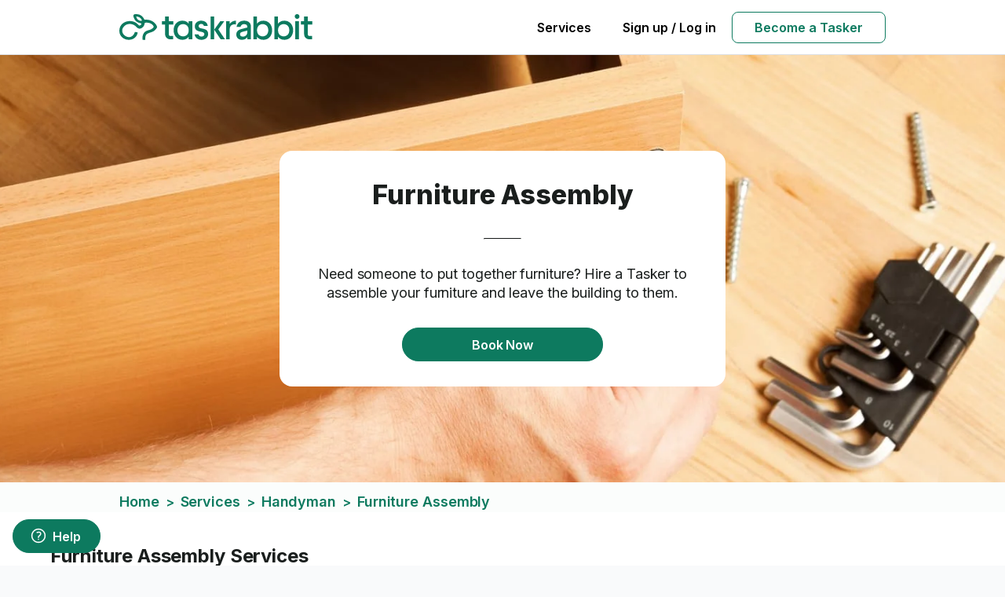

--- FILE ---
content_type: text/html; charset=utf-8
request_url: https://www.taskrabbit.com/services/handyman/assemble-furniture?utm_source=org_soc&utm_medium=blg&utm_campaign=nynh&utm_content=orgcloset&utm_term=assembly
body_size: 20648
content:
<!DOCTYPE html><html lang="en-US"><head><meta charSet="utf-8" data-next-head=""/><meta name="viewport" content="width=device-width" data-next-head=""/><style data-next-head="">
            html {
              scroll-behavior: smooth;
            }
        </style><link href="https://res.cloudinary.com" rel="preconnect" data-next-head=""/><meta content="79485086042" property="fb:app_id" data-next-head=""/><meta content="@taskrabbit" property="twitter:creator" data-next-head=""/><meta content="@taskrabbit" property="twitter:site" data-next-head=""/><meta content="TaskRabbit, Inc." property="author" data-next-head=""/><meta content="" property="robots" data-next-head=""/><script type="application/ld+json" data-next-head="">{&quot;@context&quot;:&quot;https://schema.org&quot;,&quot;@type&quot;:&quot;Service&quot;,&quot;provider&quot;:{&quot;@type&quot;:&quot;Organization&quot;,&quot;name&quot;:&quot;TaskRabbit&quot;},&quot;serviceType&quot;:&quot;Furniture Assembly&quot;}</script><script type="application/ld+json" data-next-head="">{&quot;@context&quot;:&quot;https://schema.org&quot;,&quot;@type&quot;:&quot;BreadcrumbList&quot;,&quot;itemListElement&quot;:[{&quot;@type&quot;:&quot;ListItem&quot;,&quot;item&quot;:&quot;/&quot;,&quot;name&quot;:&quot;Home&quot;,&quot;position&quot;:1},{&quot;@type&quot;:&quot;ListItem&quot;,&quot;item&quot;:&quot;/services&quot;,&quot;name&quot;:&quot;Services&quot;,&quot;position&quot;:2},{&quot;@type&quot;:&quot;ListItem&quot;,&quot;item&quot;:&quot;/services/handyman&quot;,&quot;name&quot;:&quot;Handyman&quot;,&quot;position&quot;:3},{&quot;@type&quot;:&quot;ListItem&quot;,&quot;item&quot;:&quot;/services/handyman/assemble-furniture&quot;,&quot;name&quot;:&quot;Furniture Assembly&quot;,&quot;position&quot;:4}]}</script><title data-next-head="">Furniture Assembly &amp; Installation Services | TaskRabbit</title><link href="https://www.taskrabbit.com/services/handyman/assemble-furniture" rel="canonical" data-next-head=""/><meta content="Furniture assembly can be challenging and time consuming. With TaskRabbit, you can find furniture assembly services to make your life easier. Find help today!" name="description" data-next-head=""/><link href="https://www.taskrabbit.es/es/ca/serveis/manteniment/muntatge-de-mobles" hrefLang="ca-ES" rel="alternate" data-next-head=""/><link href="https://www.taskrabbit.de/dienstleistungen/handwerker/mobelmontage" hrefLang="de-DE" rel="alternate" data-next-head=""/><link href="https://www.taskrabbit.ca/ca/en/services/handyman/assemble-furniture" hrefLang="en-CA" rel="alternate" data-next-head=""/><link href="https://www.taskrabbit.co.uk/services/handyman/assemble-furniture" hrefLang="en-GB" rel="alternate" data-next-head=""/><link href="https://www.taskrabbit.com/services/handyman/assemble-furniture" hrefLang="en-US" rel="alternate" data-next-head=""/><link href="https://www.taskrabbit.es/es/es/servicios/mantenimiento/montaje-muebles" hrefLang="es-ES" rel="alternate" data-next-head=""/><link href="https://www.taskrabbit.ca/ca/fr/services/bricoleur/assemblage-de-meubles" hrefLang="fr-CA" rel="alternate" data-next-head=""/><link href="https://www.taskrabbit.it/servizi/tuttofare/montaggio-mobili" hrefLang="it-IT" rel="alternate" data-next-head=""/><link href="https://www.taskrabbit.pt/servicos/manutencao/montador-de-moveis" hrefLang="pt-PT" rel="alternate" data-next-head=""/><meta content="Furniture assembly can be challenging and time consuming. With TaskRabbit, you can find furniture assembly services to make your life easier. Find help today!" property="og:description" data-next-head=""/><meta content="https://res.cloudinary.com/taskrabbit-com/image/upload/c_limit,f_auto,q_auto,w_1200/v3ikqq1rsqu5sopbdfff" property="og:image" data-next-head=""/><meta content="600" property="og:image:height" data-next-head=""/><meta content="1422" property="og:image:width" data-next-head=""/><meta content="en-US" property="og:locale" data-next-head=""/><meta content="TaskRabbit" property="og:site_name" data-next-head=""/><meta content="Furniture Assembly &amp; Installation Services | TaskRabbit" property="og:title" data-next-head=""/><meta content="website" property="og:type" data-next-head=""/><meta content="https://www.taskrabbit.com/services/handyman/assemble-furniture" property="og:url" data-next-head=""/><meta name="emotion-insertion-point" content=""/><style data-emotion="mui 14r34si 1yvfqto 1i9tajp 1u44mlg loumo9 nca6g2 1seqey5 1mhzlb3 c1wcww mpn9ev st62oe cbyjxc 1kbjuq7 10g5hw 142gdq2 1v8l5ee 1td8e43 1ywdck8 1jdre74 1rfyv7x nhb8h9 1giuak7 3mf706 9hwkfy 1w3kw05 1qsxih2 zmg9mt 7mcp73 3ucgnl 199usif 17qhpsq 14qlwzz 515z9 1jt3cwa 19egsyp dgz4xo 18mbf7k romliw 2u5oxy ihfdow z5l7yj 1mepf9y 1302kim c2qg32 et2aps 1m2ywrb 1nbyuu4 1blugcc 1txcfif 1rhifid 16jg01b 1wuvxuc 17qh7wf t8xpiz 1n11r91 1f056fd 1fx8m19 a0y2e3 hboir5 8atqhb 155jlgj uppr8e 1xceret 1ajaw9z 14nrv6c jfwr74 1e2ghik j873eh 9opalq 1cjezvt hduwah csffzd wi39sk isbt42 h3o6is j7qwjs 1ontqvh 1l5s23n fso1ri 1xhj18k 3xxdjy 1orv6po 10xhwah dvxtzn">.mui-14r34si{background-color:#FFFFFF;}.mui-1yvfqto{-webkit-align-items:center;-webkit-box-align:center;-ms-flex-align:center;align-items:center;background:#FFFFFF;border-bottom:1px solid #dce0e6;display:-webkit-box;display:-webkit-flex;display:-ms-flexbox;display:flex;height:70px;-webkit-box-pack:center;-ms-flex-pack:center;-webkit-justify-content:center;justify-content:center;width:100%;}.mui-1yvfqto .header__container{-webkit-align-items:center;-webkit-box-align:center;-ms-flex-align:center;align-items:center;display:-webkit-box;display:-webkit-flex;display:-ms-flexbox;display:flex;max-width:1440px;padding-left:152px;padding-right:152px;text-align:center;width:100%;}@media (max-width:1199.95px){.mui-1yvfqto .header__container{padding-left:4%;padding-right:4%;}}@media (min-width:900px){.mui-1yvfqto .header__container{-webkit-box-pack:justify;-webkit-justify-content:space-between;justify-content:space-between;}}.mui-1yvfqto .header__logo{-webkit-background-size:186px 25px;background-size:186px 25px;display:inline-block;float:none;height:25px;margin:auto;position:relative;vertical-align:bottom;width:186px;}@media (min-width:900px){.mui-1yvfqto .header__logo{-webkit-background-size:246px 33px;background-size:246px 33px;float:left;height:33px;margin:0;width:246px;}}.mui-1yvfqto .header__menu-toggle{-webkit-align-items:center;-webkit-box-align:center;-ms-flex-align:center;align-items:center;background:none;border:none;cursor:pointer;display:-webkit-box;display:-webkit-flex;display:-ms-flexbox;display:flex;float:left;-webkit-box-pack:center;-ms-flex-pack:center;-webkit-justify-content:center;justify-content:center;padding:0;}@media (min-width:900px){.mui-1yvfqto .header__menu-toggle{display:none;}}.mui-1yvfqto .header__menu-toggle svg{margin:auto;}.mui-1yvfqto .header__navigation-container{display:none;}.mui-1yvfqto .header__navigation-container .header__dot:after{border:6px solid #055240;border-radius:99px;content:"";position:absolute;}.mui-1yvfqto .header__navigation-container .header__navigation-active{color:#31a7a8;font-weight:700;-webkit-text-decoration:none;text-decoration:none;}@media (min-width:900px){.mui-1yvfqto .header__navigation-container{display:block;float:right;}}.mui-1yvfqto .header__navigation-container .header__navigation-link{color:#000000;display:inline-block;font-size:16px;font-style:normal;font-weight:600;line-height:36px;margin-left:20px;margin-right:20px;position:relative;-webkit-text-decoration:none;text-decoration:none;}.mui-1yvfqto .header__navigation-container .header__navigation-link:first-of-type{margin-left:0;}.mui-1yvfqto .header__navigation-container .header__navigation-link:last-child{margin-right:0;}@media (min-width:900px){.mui-1yvfqto .header__navigation-container .header__navigation-link i{display:none;}}.mui-1yvfqto .header__navigation-container .header-popover-container{display:inline-block;}.mui-1yvfqto .header__navigation-container .tasker-signup-btn,.mui-1yvfqto .header__navigation-container .tasker-signup-btn:visited{border:1px solid #0D7A5F;border-radius:8px;color:#0D7A5F;display:inline-block;font-size:1rem;font-weight:600;line-height:1.4;padding:8px 28px;-webkit-text-decoration:none;text-decoration:none;transition-duration:0.16s;transition-property:background,color,border-color,box-shadow,-webkit-box-shadow;transition-timing-function:ease;-webkit-user-select:none;-moz-user-select:none;-ms-user-select:none;user-select:none;}.mui-1yvfqto .header__navigation-container .tasker-signup-btn:focus,.mui-1yvfqto .header__navigation-container .tasker-signup-btn:hover{border:1px solid #055240;color:#055240;}.mui-1i9tajp{background:none;border:none;cursor:pointer;margin:0;padding:0;}.mui-1u44mlg{color:#0D7A5F;}.mui-loumo9{display:none;line-height:0;}@media (min-width:900px){.mui-loumo9{display:block;}}.mui-nca6g2{width:246px;}.mui-1seqey5{fill:#0D7A5F;}.mui-1mhzlb3{line-height:0;}@media (min-width:900px){.mui-1mhzlb3{display:none;}}.mui-c1wcww{width:186px;}.mui-mpn9ev{left:0;position:fixed;right:0;top:0;z-index:300;}.mui-st62oe{min-height:384px;position:relative;}@media (min-width:900px){.mui-st62oe{min-height:544px;}}@media (min-width:900px){.mui-cbyjxc{min-height:544px;}}.mui-1kbjuq7{-webkit-align-items:center;-webkit-box-align:center;-ms-flex-align:center;align-items:center;display:-webkit-box;display:-webkit-flex;display:-ms-flexbox;display:flex;height:100%;-webkit-box-pack:center;-ms-flex-pack:center;-webkit-justify-content:center;justify-content:center;position:absolute;width:100%;}.mui-10g5hw{background-color:#FFFFFF;border-radius:16px;max-width:330px;min-height:228px;padding:32px;text-align:center;}@media (min-width:600px){.mui-10g5hw{max-width:initial;width:568px;}}.mui-142gdq2{margin:0;font-family:var(--next-font-inter, "Inter"),Helvetica,sans-serif;font-weight:800;font-size:26px;line-height:140%;letter-spacing:normal;color:#1A1E1D;}@media (min-width:600px){.mui-142gdq2{font-size:34px;}}.mui-1v8l5ee{border-top:1px solid #1A1E1D;margin-bottom:16px;margin-top:16px;width:48px;}@media (min-width:600px){.mui-1v8l5ee{margin-bottom:32px;margin-top:32px;}}.mui-1td8e43{margin:0;font-family:var(--next-font-inter, "Inter"),Helvetica,sans-serif;font-weight:400;font-size:16px;line-height:137%;letter-spacing:-0.005em;color:#1A1E1D;}@media (min-width:600px){.mui-1td8e43{font-size:18px;}}.mui-1ywdck8{display:-webkit-inline-box;display:-webkit-inline-flex;display:-ms-inline-flexbox;display:inline-flex;-webkit-align-items:center;-webkit-box-align:center;-ms-flex-align:center;align-items:center;-webkit-box-pack:center;-ms-flex-pack:center;-webkit-justify-content:center;justify-content:center;position:relative;box-sizing:border-box;-webkit-tap-highlight-color:transparent;background-color:transparent;outline:0;border:0;margin:0;border-radius:0;padding:0;cursor:pointer;-webkit-user-select:none;-moz-user-select:none;-ms-user-select:none;user-select:none;vertical-align:middle;-moz-appearance:none;-webkit-appearance:none;-webkit-text-decoration:none;text-decoration:none;color:inherit;background:#FFFFFF;color:#FFFFFF;font-family:var(--next-font-inter, "Inter"),Helvetica,sans-serif;font-size:0.9375rem;font-weight:600;letter-spacing:normal;line-height:normal;min-width:64px;padding:8px 22px;border-radius:4px;-webkit-transition:background-color 250ms cubic-bezier(0.4, 0, 0.2, 1) 0ms,box-shadow 250ms cubic-bezier(0.4, 0, 0.2, 1) 0ms,border-color 250ms cubic-bezier(0.4, 0, 0.2, 1) 0ms,color 250ms cubic-bezier(0.4, 0, 0.2, 1) 0ms;transition:background-color 250ms cubic-bezier(0.4, 0, 0.2, 1) 0ms,box-shadow 250ms cubic-bezier(0.4, 0, 0.2, 1) 0ms,border-color 250ms cubic-bezier(0.4, 0, 0.2, 1) 0ms,color 250ms cubic-bezier(0.4, 0, 0.2, 1) 0ms;background-color:#0D7A5F;box-shadow:0px 3px 1px -2px rgba(0,0,0,0.2),0px 2px 2px 0px rgba(0,0,0,0.14),0px 1px 5px 0px rgba(0,0,0,0.12);box-shadow:none;background:#FFFFFF;color:#1A1E1D;font-family:var(--next-font-inter, "Inter"),Helvetica,sans-serif;font-size:16px;font-weight:600;letter-spacing:normal;line-height:normal;-webkit-appearance:revert;-moz-appearance:revert;-ms-appearance:revert;appearance:revert;border-radius:1000px;height:43px;outline:revert;padding:12px 24px;-webkit-tap-highlight-color:revert;background-color:#0D7A5F;border:solid 1px #0D7A5F;color:#FFFFFF;width:100%;}.mui-1ywdck8::-moz-focus-inner{border-style:none;}.mui-1ywdck8.Mui-disabled{pointer-events:none;cursor:default;}@media print{.mui-1ywdck8{-webkit-print-color-adjust:exact;color-adjust:exact;}}@media (min-width:600px){.mui-1ywdck8{letter-spacing:-0.0075em;}}.mui-1ywdck8:hover{-webkit-text-decoration:none;text-decoration:none;background-color:#055240;box-shadow:0px 2px 4px -1px rgba(0,0,0,0.2),0px 4px 5px 0px rgba(0,0,0,0.14),0px 1px 10px 0px rgba(0,0,0,0.12);}@media (hover: none){.mui-1ywdck8:hover{background-color:#0D7A5F;}}.mui-1ywdck8:active{box-shadow:0px 5px 5px -3px rgba(0,0,0,0.2),0px 8px 10px 1px rgba(0,0,0,0.14),0px 3px 14px 2px rgba(0,0,0,0.12);}.mui-1ywdck8.Mui-focusVisible{box-shadow:0px 3px 5px -1px rgba(0,0,0,0.2),0px 6px 10px 0px rgba(0,0,0,0.14),0px 1px 18px 0px rgba(0,0,0,0.12);}.mui-1ywdck8.Mui-disabled{color:#FFFFFF;box-shadow:none;background-color:#DADCDB;}.mui-1ywdck8:hover{box-shadow:none;}.mui-1ywdck8.Mui-focusVisible{box-shadow:none;}.mui-1ywdck8:active{box-shadow:none;}.mui-1ywdck8.Mui-disabled{box-shadow:none;}@media (min-width:600px){.mui-1ywdck8{letter-spacing:-0.0075em;}}.mui-1ywdck8::-moz-focus-inner{border-style:revert;}.mui-1ywdck8 .MuiButton-endIcon{margin-left:4px;}.mui-1ywdck8 .MuiButton-endIcon >span{display:-webkit-box;display:-webkit-flex;display:-ms-flexbox;display:flex;}.mui-1ywdck8 .MuiButton-startIcon{margin-right:4px;}.mui-1ywdck8 .MuiButton-startIcon span{display:-webkit-box;display:-webkit-flex;display:-ms-flexbox;display:flex;}.mui-1ywdck8.Mui-disabled{background-color:#DADCDB;border-color:#DADCDB;color:#8A8D8C;}.mui-1ywdck8.Mui-disabled .MuiButton-endIcon>.TRIcoMoon-Root,.mui-1ywdck8.Mui-disabled .MuiButton-startIcon>.TRIcoMoon-Root{color:#8A8D8C;}.mui-1ywdck8:hover,.mui-1ywdck8.trsb-hover{background-color:#055240;border-color:#055240;}.mui-1ywdck8:active,.mui-1ywdck8.trsb-active{background-color:#0D7A5F;border-color:#0D7A5F;}.mui-1ywdck8 .MuiButton-endIcon>.TRIcoMoon-Root,.mui-1ywdck8 .MuiButton-startIcon>.TRIcoMoon-Root{color:#FFFFFF;}@media (min-width:0px){.mui-1ywdck8{margin-top:16px;}}@media (min-width:600px){.mui-1ywdck8{margin-top:32px;max-width:256px;}}.mui-1jdre74{background-color:#FBFDFC;}.mui-1rfyv7x{margin:0;font-family:var(--next-font-inter, "Inter"),Helvetica,sans-serif;font-weight:400;font-size:16px;line-height:137%;letter-spacing:-0.005em;color:#1A1E1D;color:#595C5B;color:#1A1E1D;font-family:var(--next-font-inter, "Inter"),Helvetica,sans-serif;font-size:14px;font-weight:600;letter-spacing:-0.005em;line-height:132%;color:#0D7A5F;margin:auto;max-width:1440px;padding-left:4%;padding-right:4%;padding-top:12px;width:100%;}@media (min-width:600px){.mui-1rfyv7x{font-size:18px;}}@media (min-width:600px){.mui-1rfyv7x{font-size:16px;letter-spacing:-0.0075em;line-height:160%;}}.mui-1rfyv7x a:hover,.mui-1rfyv7x a.trsb-hover{color:#055240;}.mui-1rfyv7x a:active,.mui-1rfyv7x a.trsb-active{color:#32AB77;}@media (min-width:1200px){.mui-1rfyv7x{padding:12px 152px 0px 152px;}}.mui-nhb8h9{display:-webkit-box;display:-webkit-flex;display:-ms-flexbox;display:flex;-webkit-box-flex-wrap:wrap;-webkit-flex-wrap:wrap;-ms-flex-wrap:wrap;flex-wrap:wrap;-webkit-align-items:center;-webkit-box-align:center;-ms-flex-align:center;align-items:center;padding:0;margin:0;list-style:none;}.mui-1giuak7{color:#0D7A5F;font-family:var(--next-font-inter, "Inter"),Helvetica,sans-serif;font-size:16px;font-weight:600;letter-spacing:-0.005em;line-height:140%;-webkit-text-decoration:none;text-decoration:none;}@media (min-width:600px){.mui-1giuak7{font-size:18px;line-height:140.5%;}}.mui-3mf706{display:-webkit-box;display:-webkit-flex;display:-ms-flexbox;display:flex;-webkit-user-select:none;-moz-user-select:none;-ms-user-select:none;user-select:none;margin-left:8px;margin-right:8px;}.mui-9hwkfy{margin:0;color:#1A1E1D;font-family:var(--next-font-inter, "Inter"),Helvetica,sans-serif;font-size:16px;font-weight:600;letter-spacing:-0.005em;line-height:140%;color:#0D7A5F;}@media (min-width:600px){.mui-9hwkfy{font-size:18px;line-height:140.5%;}}.mui-1w3kw05{background-color:#FFFFFF;padding:40px 0px;}.mui-1qsxih2{width:100%;margin-left:auto;box-sizing:border-box;margin-right:auto;display:block;padding-left:16px;padding-right:16px;}@media (min-width:600px){.mui-1qsxih2{padding-left:24px;padding-right:24px;}}@media (min-width:1200px){.mui-1qsxih2{max-width:1200px;}}.mui-zmg9mt{margin:0;font-family:var(--next-font-inter, "Inter"),Helvetica,sans-serif;font-weight:700;font-size:20px;line-height:133%;letter-spacing:normal;color:#1A1E1D;margin-bottom:24px;text-align:center;}@media (min-width:600px){.mui-zmg9mt{font-size:24px;letter-spacing:-0.005em;line-height:132%;}}@media (min-width:900px){.mui-zmg9mt{margin-bottom:0;text-align:left;}}.mui-7mcp73{display:-webkit-box;display:-webkit-flex;display:-ms-flexbox;display:flex;-webkit-flex-direction:column;-ms-flex-direction:column;flex-direction:column;}@media (min-width:0px){.mui-7mcp73{-webkit-flex-direction:column;-ms-flex-direction:column;flex-direction:column;}}@media (min-width:900px){.mui-7mcp73{-webkit-flex-direction:row-reverse;-ms-flex-direction:row-reverse;flex-direction:row-reverse;}}@media (min-width:0px){.mui-7mcp73{gap:16px;}}@media (min-width:900px){.mui-7mcp73{gap:32px;}}@media (min-width:1200px){.mui-7mcp73{gap:48px;}}.mui-3ucgnl{min-height:256px;position:relative;}@media (min-width:900px){.mui-3ucgnl{-webkit-flex-basis:40%;-ms-flex-preferred-size:40%;flex-basis:40%;-webkit-flex-shrink:0;-ms-flex-negative:0;flex-shrink:0;max-height:345px;}}.mui-199usif{object-fit:cover;}@media (min-width:900px){.mui-199usif{object-fit:contain;object-position:top;}}.mui-17qhpsq{-webkit-box-flex:0;-webkit-flex-grow:0;-ms-flex-positive:0;flex-grow:0;-webkit-flex-shrink:1;-ms-flex-negative:1;flex-shrink:1;}@media (min-width:900px){.mui-17qhpsq{basis:60%;}}.mui-14qlwzz{background-color:#F5F7F6;padding:40px 0px;}.mui-515z9{margin:0;font-family:var(--next-font-inter, "Inter"),Helvetica,sans-serif;font-weight:700;font-size:20px;line-height:133%;letter-spacing:normal;color:#1A1E1D;margin-bottom:16px;text-align:center;}@media (min-width:600px){.mui-515z9{font-size:24px;letter-spacing:-0.005em;line-height:132%;}}.mui-1jt3cwa{box-sizing:border-box;display:-webkit-box;display:-webkit-flex;display:-ms-flexbox;display:flex;-webkit-box-flex-wrap:wrap;-webkit-flex-wrap:wrap;-ms-flex-wrap:wrap;flex-wrap:wrap;width:100%;-webkit-flex-direction:row;-ms-flex-direction:row;flex-direction:row;margin-top:-24px;width:calc(100% + 24px);margin-left:-24px;list-style:none;margin-bottom:0px;padding-left:0px;}.mui-1jt3cwa>.MuiGrid-item{padding-top:24px;}.mui-1jt3cwa>.MuiGrid-item{padding-left:24px;}.mui-19egsyp{box-sizing:border-box;margin:0;-webkit-flex-direction:row;-ms-flex-direction:row;flex-direction:row;-webkit-flex-basis:100%;-ms-flex-preferred-size:100%;flex-basis:100%;-webkit-box-flex:0;-webkit-flex-grow:0;-ms-flex-positive:0;flex-grow:0;max-width:100%;}@media (min-width:600px){.mui-19egsyp{-webkit-flex-basis:100%;-ms-flex-preferred-size:100%;flex-basis:100%;-webkit-box-flex:0;-webkit-flex-grow:0;-ms-flex-positive:0;flex-grow:0;max-width:100%;}}@media (min-width:900px){.mui-19egsyp{-webkit-flex-basis:33.333333%;-ms-flex-preferred-size:33.333333%;flex-basis:33.333333%;-webkit-box-flex:0;-webkit-flex-grow:0;-ms-flex-positive:0;flex-grow:0;max-width:33.333333%;}}@media (min-width:1200px){.mui-19egsyp{-webkit-flex-basis:33.333333%;-ms-flex-preferred-size:33.333333%;flex-basis:33.333333%;-webkit-box-flex:0;-webkit-flex-grow:0;-ms-flex-positive:0;flex-grow:0;max-width:33.333333%;}}@media (min-width:1536px){.mui-19egsyp{-webkit-flex-basis:33.333333%;-ms-flex-preferred-size:33.333333%;flex-basis:33.333333%;-webkit-box-flex:0;-webkit-flex-grow:0;-ms-flex-positive:0;flex-grow:0;max-width:33.333333%;}}.mui-dgz4xo{max-width:321px;margin-left:auto;margin-right:auto;}.mui-18mbf7k{height:130px;position:relative;}.mui-romliw{-webkit-align-items:center;-webkit-box-align:center;-ms-flex-align:center;align-items:center;display:-webkit-box;display:-webkit-flex;display:-ms-flexbox;display:flex;margin-bottom:4px;margin-top:8px;}.mui-2u5oxy{-webkit-align-items:center;-webkit-box-align:center;-ms-flex-align:center;align-items:center;border:1px solid #8A8D8C;border-radius:50%;display:-webkit-box;display:-webkit-flex;display:-ms-flexbox;display:flex;height:25px;-webkit-box-pack:center;-ms-flex-pack:center;-webkit-justify-content:center;justify-content:center;margin-right:8px;padding-top:1px;width:25px;}.mui-ihfdow{margin:0;font-family:var(--next-font-inter, "Inter"),Helvetica,sans-serif;font-weight:700;font-size:16px;line-height:132%;letter-spacing:0.01em;color:#1A1E1D;color:#8A8D8C;}@media (min-width:600px){.mui-ihfdow{font-size:18px;letter-spacing:-0.005em;}}.mui-z5l7yj{margin:0;font-family:var(--next-font-inter, "Inter"),Helvetica,sans-serif;font-weight:600;font-size:18px;line-height:132%;letter-spacing:-0.005em;color:#1A1E1D;color:#0A2B14;}@media (min-width:600px){.mui-z5l7yj{font-size:20px;letter-spacing:-0.015em;}}.mui-1mepf9y{margin:0;font-family:var(--next-font-inter, "Inter"),Helvetica,sans-serif;font-weight:400;font-size:14px;line-height:133%;letter-spacing:-0.005em;color:#1A1E1D;margin-bottom:16px;color:#595C5B;}@media (min-width:600px){.mui-1mepf9y{font-size:16px;line-height:160%;}}.mui-1302kim{background-color:#FFFCE4;padding:48px 0px;}@media (min-width:900px){.mui-1302kim{padding:24px 0px;}}@media (min-width:1200px){.mui-1302kim{padding:48px 0px;}}.mui-c2qg32{display:-webkit-box;display:-webkit-flex;display:-ms-flexbox;display:flex;-webkit-flex-direction:column;-ms-flex-direction:column;flex-direction:column;}@media (min-width:0px){.mui-c2qg32{-webkit-flex-direction:column;-ms-flex-direction:column;flex-direction:column;}}@media (min-width:900px){.mui-c2qg32{-webkit-flex-direction:row;-ms-flex-direction:row;flex-direction:row;gap:32px;-webkit-box-pack:justify;-webkit-justify-content:space-between;justify-content:space-between;}}.mui-et2aps{margin-bottom:24px;min-height:200px;position:relative;width:100%;}@media (min-width:600px){.mui-et2aps{min-height:270px;}}@media (min-width:900px){.mui-et2aps{margin-bottom:0;min-height:360px;}}.mui-1m2ywrb{display:-webkit-box;display:-webkit-flex;display:-ms-flexbox;display:flex;-webkit-flex-direction:column;-ms-flex-direction:column;flex-direction:column;-webkit-align-items:center;-webkit-box-align:center;-ms-flex-align:center;align-items:center;-webkit-align-self:center;-ms-flex-item-align:center;align-self:center;display:-webkit-box;display:-webkit-flex;display:-ms-flexbox;display:flex;-webkit-flex-direction:column;-ms-flex-direction:column;flex-direction:column;-webkit-box-pack:center;-ms-flex-pack:center;-webkit-justify-content:center;justify-content:center;}@media (min-width:900px){.mui-1m2ywrb{min-width:33%;}}.mui-1nbyuu4{margin:0;font-family:var(--next-font-inter, "Inter"),Helvetica,sans-serif;font-weight:700;font-size:23px;line-height:140%;letter-spacing:normal;color:#1A1E1D;text-align:center;}@media (min-width:600px){.mui-1nbyuu4{font-size:30px;}}.mui-1blugcc{display:-webkit-inline-box;display:-webkit-inline-flex;display:-ms-inline-flexbox;display:inline-flex;-webkit-align-items:center;-webkit-box-align:center;-ms-flex-align:center;align-items:center;-webkit-box-pack:center;-ms-flex-pack:center;-webkit-justify-content:center;justify-content:center;position:relative;box-sizing:border-box;-webkit-tap-highlight-color:transparent;background-color:transparent;outline:0;border:0;margin:0;border-radius:0;padding:0;cursor:pointer;-webkit-user-select:none;-moz-user-select:none;-ms-user-select:none;user-select:none;vertical-align:middle;-moz-appearance:none;-webkit-appearance:none;-webkit-text-decoration:none;text-decoration:none;color:inherit;background:#FFFFFF;color:#FFFFFF;font-family:var(--next-font-inter, "Inter"),Helvetica,sans-serif;font-size:16px;font-weight:600;letter-spacing:normal;line-height:normal;min-width:64px;padding:6px 16px;border-radius:4px;-webkit-transition:background-color 250ms cubic-bezier(0.4, 0, 0.2, 1) 0ms,box-shadow 250ms cubic-bezier(0.4, 0, 0.2, 1) 0ms,border-color 250ms cubic-bezier(0.4, 0, 0.2, 1) 0ms,color 250ms cubic-bezier(0.4, 0, 0.2, 1) 0ms;transition:background-color 250ms cubic-bezier(0.4, 0, 0.2, 1) 0ms,box-shadow 250ms cubic-bezier(0.4, 0, 0.2, 1) 0ms,border-color 250ms cubic-bezier(0.4, 0, 0.2, 1) 0ms,color 250ms cubic-bezier(0.4, 0, 0.2, 1) 0ms;background-color:#0D7A5F;box-shadow:0px 3px 1px -2px rgba(0,0,0,0.2),0px 2px 2px 0px rgba(0,0,0,0.14),0px 1px 5px 0px rgba(0,0,0,0.12);box-shadow:none;background:#FFFFFF;color:#1A1E1D;font-family:var(--next-font-inter, "Inter"),Helvetica,sans-serif;font-size:16px;font-weight:600;letter-spacing:normal;line-height:normal;-webkit-appearance:revert;-moz-appearance:revert;-ms-appearance:revert;appearance:revert;border-radius:1000px;height:43px;outline:revert;padding:12px 24px;-webkit-tap-highlight-color:revert;background-color:#0D7A5F;border:solid 1px #0D7A5F;color:#FFFFFF;margin-top:16px;}.mui-1blugcc::-moz-focus-inner{border-style:none;}.mui-1blugcc.Mui-disabled{pointer-events:none;cursor:default;}@media print{.mui-1blugcc{-webkit-print-color-adjust:exact;color-adjust:exact;}}@media (min-width:600px){.mui-1blugcc{letter-spacing:-0.0075em;}}.mui-1blugcc:hover{-webkit-text-decoration:none;text-decoration:none;background-color:#055240;box-shadow:0px 2px 4px -1px rgba(0,0,0,0.2),0px 4px 5px 0px rgba(0,0,0,0.14),0px 1px 10px 0px rgba(0,0,0,0.12);}@media (hover: none){.mui-1blugcc:hover{background-color:#0D7A5F;}}.mui-1blugcc:active{box-shadow:0px 5px 5px -3px rgba(0,0,0,0.2),0px 8px 10px 1px rgba(0,0,0,0.14),0px 3px 14px 2px rgba(0,0,0,0.12);}.mui-1blugcc.Mui-focusVisible{box-shadow:0px 3px 5px -1px rgba(0,0,0,0.2),0px 6px 10px 0px rgba(0,0,0,0.14),0px 1px 18px 0px rgba(0,0,0,0.12);}.mui-1blugcc.Mui-disabled{color:#FFFFFF;box-shadow:none;background-color:#DADCDB;}.mui-1blugcc:hover{box-shadow:none;}.mui-1blugcc.Mui-focusVisible{box-shadow:none;}.mui-1blugcc:active{box-shadow:none;}.mui-1blugcc.Mui-disabled{box-shadow:none;}@media (min-width:600px){.mui-1blugcc{letter-spacing:-0.0075em;}}.mui-1blugcc::-moz-focus-inner{border-style:revert;}.mui-1blugcc .MuiButton-endIcon{margin-left:4px;}.mui-1blugcc .MuiButton-endIcon >span{display:-webkit-box;display:-webkit-flex;display:-ms-flexbox;display:flex;}.mui-1blugcc .MuiButton-startIcon{margin-right:4px;}.mui-1blugcc .MuiButton-startIcon span{display:-webkit-box;display:-webkit-flex;display:-ms-flexbox;display:flex;}.mui-1blugcc.Mui-disabled{background-color:#DADCDB;border-color:#DADCDB;color:#8A8D8C;}.mui-1blugcc.Mui-disabled .MuiButton-endIcon>.TRIcoMoon-Root,.mui-1blugcc.Mui-disabled .MuiButton-startIcon>.TRIcoMoon-Root{color:#8A8D8C;}.mui-1blugcc:hover,.mui-1blugcc.trsb-hover{background-color:#055240;border-color:#055240;}.mui-1blugcc:active,.mui-1blugcc.trsb-active{background-color:#0D7A5F;border-color:#0D7A5F;}.mui-1blugcc .MuiButton-endIcon>.TRIcoMoon-Root,.mui-1blugcc .MuiButton-startIcon>.TRIcoMoon-Root{color:#FFFFFF;}.mui-1txcfif{-webkit-align-items:center;-webkit-box-align:center;-ms-flex-align:center;align-items:center;display:-webkit-box;display:-webkit-flex;display:-ms-flexbox;display:flex;-webkit-flex-direction:column;-ms-flex-direction:column;flex-direction:column;position:relative;width:100%;}.mui-1rhifid{-webkit-align-items:center;-webkit-box-align:center;-ms-flex-align:center;align-items:center;display:-webkit-box;display:-webkit-flex;display:-ms-flexbox;display:flex;-webkit-flex-direction:column;-ms-flex-direction:column;flex-direction:column;max-width:1440px;min-width:350px;padding-bottom:48px;padding-left:16px;padding-right:16px;padding-top:48px;width:100%;-webkit-align-items:start;-webkit-box-align:start;-ms-flex-align:start;align-items:start;}@media (min-width:900px){.mui-1rhifid{padding-bottom:80px;padding-top:80px;}}@media (min-width:1200px){.mui-1rhifid{padding:80px 152px;}}.mui-16jg01b{margin:0;font-family:var(--next-font-inter, "Inter"),Helvetica,sans-serif;font-weight:700;font-size:23px;line-height:140%;letter-spacing:normal;color:#1A1E1D;-webkit-align-self:start;-ms-flex-item-align:start;align-self:start;color:#2B4C32;margin-bottom:48px;}@media (min-width:600px){.mui-16jg01b{font-size:30px;}}.mui-1wuvxuc{max-width:375px;width:100%;}@media (min-width:600px){.mui-1wuvxuc{max-width:70%;}}@media (min-width:900px){.mui-1wuvxuc{max-width:87.55%;}}@media (min-width:1200px){.mui-1wuvxuc{max-width:100%;}}.mui-17qh7wf{background-color:#FBFDFC;color:#1A1E1D;-webkit-transition:box-shadow 300ms cubic-bezier(0.4, 0, 0.2, 1) 0ms;transition:box-shadow 300ms cubic-bezier(0.4, 0, 0.2, 1) 0ms;box-shadow:none;position:relative;-webkit-transition:margin 150ms cubic-bezier(0.4, 0, 0.2, 1) 0ms;transition:margin 150ms cubic-bezier(0.4, 0, 0.2, 1) 0ms;overflow-anchor:none;background-color:#FFFFFF;}.mui-17qh7wf::before{position:absolute;left:0;top:-1px;right:0;height:1px;content:"";opacity:1;background-color:rgba(0, 0, 0, 0.12);-webkit-transition:opacity 150ms cubic-bezier(0.4, 0, 0.2, 1) 0ms,background-color 150ms cubic-bezier(0.4, 0, 0.2, 1) 0ms;transition:opacity 150ms cubic-bezier(0.4, 0, 0.2, 1) 0ms,background-color 150ms cubic-bezier(0.4, 0, 0.2, 1) 0ms;}.mui-17qh7wf:first-of-type::before{display:none;}.mui-17qh7wf.Mui-expanded::before{opacity:0;}.mui-17qh7wf.Mui-expanded:first-of-type{margin-top:0;}.mui-17qh7wf.Mui-expanded:last-of-type{margin-bottom:0;}.mui-17qh7wf.Mui-expanded+.mui-17qh7wf.Mui-expanded::before{display:none;}.mui-17qh7wf.Mui-disabled{background-color:#DADCDB;}.mui-17qh7wf:before{display:none;}.mui-17qh7wf:last-child{margin-bottom:0;}.mui-t8xpiz{display:-webkit-inline-box;display:-webkit-inline-flex;display:-ms-inline-flexbox;display:inline-flex;-webkit-align-items:center;-webkit-box-align:center;-ms-flex-align:center;align-items:center;-webkit-box-pack:center;-ms-flex-pack:center;-webkit-justify-content:center;justify-content:center;position:relative;box-sizing:border-box;-webkit-tap-highlight-color:transparent;background-color:transparent;outline:0;border:0;margin:0;border-radius:0;padding:0;cursor:pointer;-webkit-user-select:none;-moz-user-select:none;-ms-user-select:none;user-select:none;vertical-align:middle;-moz-appearance:none;-webkit-appearance:none;-webkit-text-decoration:none;text-decoration:none;color:inherit;display:-webkit-box;display:-webkit-flex;display:-ms-flexbox;display:flex;min-height:48px;padding:0px 16px;-webkit-transition:min-height 150ms cubic-bezier(0.4, 0, 0.2, 1) 0ms,background-color 150ms cubic-bezier(0.4, 0, 0.2, 1) 0ms;transition:min-height 150ms cubic-bezier(0.4, 0, 0.2, 1) 0ms,background-color 150ms cubic-bezier(0.4, 0, 0.2, 1) 0ms;border-color:#DADCDB;border-top:1px solid #DADCDB;padding:8px 16px;}.mui-t8xpiz::-moz-focus-inner{border-style:none;}.mui-t8xpiz.Mui-disabled{pointer-events:none;cursor:default;}@media print{.mui-t8xpiz{-webkit-print-color-adjust:exact;color-adjust:exact;}}.mui-t8xpiz.Mui-focusVisible{background-color:rgba(0, 0, 0, 0.12);}.mui-t8xpiz.Mui-disabled{opacity:0.38;}.mui-t8xpiz:hover:not(.Mui-disabled){cursor:pointer;}.mui-1n11r91{display:-webkit-box;display:-webkit-flex;display:-ms-flexbox;display:flex;-webkit-box-flex:1;-webkit-flex-grow:1;-ms-flex-positive:1;flex-grow:1;margin:12px 0;}.mui-1f056fd{margin:0;font-family:var(--next-font-inter, "Inter"),Helvetica,sans-serif;font-weight:400;font-size:16px;line-height:137%;letter-spacing:-0.005em;color:#1A1E1D;color:#0A2B14;margin-right:6px;}@media (min-width:600px){.mui-1f056fd{font-size:18px;}}.mui-1fx8m19{display:-webkit-box;display:-webkit-flex;display:-ms-flexbox;display:flex;color:rgba(0, 0, 0, 0.54);-webkit-transform:rotate(0deg);-moz-transform:rotate(0deg);-ms-transform:rotate(0deg);transform:rotate(0deg);-webkit-transition:-webkit-transform 150ms cubic-bezier(0.4, 0, 0.2, 1) 0ms;transition:transform 150ms cubic-bezier(0.4, 0, 0.2, 1) 0ms;}.mui-1fx8m19.Mui-expanded{-webkit-transform:rotate(180deg);-moz-transform:rotate(180deg);-ms-transform:rotate(180deg);transform:rotate(180deg);}.mui-a0y2e3{height:0;overflow:hidden;-webkit-transition:height 300ms cubic-bezier(0.4, 0, 0.2, 1) 0ms;transition:height 300ms cubic-bezier(0.4, 0, 0.2, 1) 0ms;visibility:hidden;}.mui-hboir5{display:-webkit-box;display:-webkit-flex;display:-ms-flexbox;display:flex;width:100%;}.mui-8atqhb{width:100%;}.mui-155jlgj{padding:8px 16px 16px;background-color:#FFFFFF;margin-bottom:16px;padding:0px 16px;}.mui-uppr8e{margin:0;font-family:var(--next-font-inter, "Inter"),Helvetica,sans-serif;font-weight:400;font-size:14px;line-height:133%;letter-spacing:-0.005em;color:#1A1E1D;color:#595C5B;}@media (min-width:600px){.mui-uppr8e{font-size:16px;line-height:160%;}}.mui-1xceret{background-color:#F5F7F6;padding:100px 0px;}.mui-1ajaw9z{margin:0;font-family:var(--next-font-inter, "Inter"),Helvetica,sans-serif;font-weight:700;font-size:20px;line-height:133%;letter-spacing:normal;color:#1A1E1D;margin-bottom:32px;}@media (min-width:600px){.mui-1ajaw9z{font-size:24px;letter-spacing:-0.005em;line-height:132%;}}.mui-14nrv6c{box-sizing:border-box;display:-webkit-box;display:-webkit-flex;display:-ms-flexbox;display:flex;-webkit-box-flex-wrap:wrap;-webkit-flex-wrap:wrap;-ms-flex-wrap:wrap;flex-wrap:wrap;width:100%;-webkit-flex-direction:row;-ms-flex-direction:row;flex-direction:row;list-style-type:none;padding-left:0px;}.mui-jfwr74{box-sizing:border-box;margin:0;-webkit-flex-direction:row;-ms-flex-direction:row;flex-direction:row;-webkit-flex-basis:50%;-ms-flex-preferred-size:50%;flex-basis:50%;-webkit-box-flex:0;-webkit-flex-grow:0;-ms-flex-positive:0;flex-grow:0;max-width:50%;margin-bottom:16px;}@media (min-width:600px){.mui-jfwr74{-webkit-flex-basis:25%;-ms-flex-preferred-size:25%;flex-basis:25%;-webkit-box-flex:0;-webkit-flex-grow:0;-ms-flex-positive:0;flex-grow:0;max-width:25%;}}@media (min-width:900px){.mui-jfwr74{-webkit-flex-basis:20%;-ms-flex-preferred-size:20%;flex-basis:20%;-webkit-box-flex:0;-webkit-flex-grow:0;-ms-flex-positive:0;flex-grow:0;max-width:20%;}}@media (min-width:1200px){.mui-jfwr74{-webkit-flex-basis:20%;-ms-flex-preferred-size:20%;flex-basis:20%;-webkit-box-flex:0;-webkit-flex-grow:0;-ms-flex-positive:0;flex-grow:0;max-width:20%;}}@media (min-width:1536px){.mui-jfwr74{-webkit-flex-basis:20%;-ms-flex-preferred-size:20%;flex-basis:20%;-webkit-box-flex:0;-webkit-flex-grow:0;-ms-flex-positive:0;flex-grow:0;max-width:20%;}}.mui-1e2ghik{display:-webkit-inline-box;display:-webkit-inline-flex;display:-ms-inline-flexbox;display:inline-flex;-webkit-align-items:center;-webkit-box-align:center;-ms-flex-align:center;align-items:center;-webkit-box-pack:center;-ms-flex-pack:center;-webkit-justify-content:center;justify-content:center;position:relative;box-sizing:border-box;-webkit-tap-highlight-color:transparent;background-color:transparent;outline:0;border:0;margin:0;border-radius:0;padding:0;cursor:pointer;-webkit-user-select:none;-moz-user-select:none;-ms-user-select:none;user-select:none;vertical-align:middle;-moz-appearance:none;-webkit-appearance:none;-webkit-text-decoration:none;text-decoration:none;color:inherit;background:#FFFFFF;color:#0D7A5F;font-family:var(--next-font-inter, "Inter"),Helvetica,sans-serif;font-size:16px;font-weight:600;letter-spacing:normal;line-height:normal;min-width:64px;padding:6px 8px;border-radius:4px;-webkit-transition:background-color 250ms cubic-bezier(0.4, 0, 0.2, 1) 0ms,box-shadow 250ms cubic-bezier(0.4, 0, 0.2, 1) 0ms,border-color 250ms cubic-bezier(0.4, 0, 0.2, 1) 0ms,color 250ms cubic-bezier(0.4, 0, 0.2, 1) 0ms;transition:background-color 250ms cubic-bezier(0.4, 0, 0.2, 1) 0ms,box-shadow 250ms cubic-bezier(0.4, 0, 0.2, 1) 0ms,border-color 250ms cubic-bezier(0.4, 0, 0.2, 1) 0ms,color 250ms cubic-bezier(0.4, 0, 0.2, 1) 0ms;box-shadow:none;background:#FFFFFF;color:#1A1E1D;font-family:var(--next-font-inter, "Inter"),Helvetica,sans-serif;font-size:16px;font-weight:600;letter-spacing:normal;line-height:normal;-webkit-appearance:revert;-moz-appearance:revert;-ms-appearance:revert;appearance:revert;border-radius:1000px;height:43px;outline:revert;padding:12px 24px;-webkit-tap-highlight-color:revert;background-color:transparent;color:#0D7A5F;height:auto;padding:0px;-webkit-box-pack:start;-ms-flex-pack:start;-webkit-justify-content:flex-start;justify-content:flex-start;}.mui-1e2ghik::-moz-focus-inner{border-style:none;}.mui-1e2ghik.Mui-disabled{pointer-events:none;cursor:default;}@media print{.mui-1e2ghik{-webkit-print-color-adjust:exact;color-adjust:exact;}}@media (min-width:600px){.mui-1e2ghik{letter-spacing:-0.0075em;}}.mui-1e2ghik:hover{-webkit-text-decoration:none;text-decoration:none;background-color:rgba(13, 122, 95, 0.04);}@media (hover: none){.mui-1e2ghik:hover{background-color:transparent;}}.mui-1e2ghik.Mui-disabled{color:#FFFFFF;}.mui-1e2ghik:hover{box-shadow:none;}.mui-1e2ghik.Mui-focusVisible{box-shadow:none;}.mui-1e2ghik:active{box-shadow:none;}.mui-1e2ghik.Mui-disabled{box-shadow:none;}@media (min-width:600px){.mui-1e2ghik{letter-spacing:-0.0075em;}}.mui-1e2ghik::-moz-focus-inner{border-style:revert;}.mui-1e2ghik .MuiButton-endIcon{margin-left:4px;}.mui-1e2ghik .MuiButton-endIcon >span{display:-webkit-box;display:-webkit-flex;display:-ms-flexbox;display:flex;}.mui-1e2ghik .MuiButton-startIcon{margin-right:4px;}.mui-1e2ghik .MuiButton-startIcon span{display:-webkit-box;display:-webkit-flex;display:-ms-flexbox;display:flex;}.mui-1e2ghik.Mui-disabled{color:#8A8D8C;}.mui-1e2ghik:hover,.mui-1e2ghik.trsb-hover{background-color:transparent;color:#055240;}.mui-1e2ghik .MuiButton-endIcon>.TRIcoMoon-Root,.mui-1e2ghik .MuiButton-startIcon>.TRIcoMoon-Root{color:#0D7A5F;}.mui-j873eh{bottom:0px;display:none;left:0px;margin:16px;position:fixed;z-index:302;}@media (min-width:900px){.mui-j873eh{display:block;}}.mui-9opalq{background:#67727e;padding:24px 0px;}.mui-1cjezvt{display:-webkit-box;display:-webkit-flex;display:-ms-flexbox;display:flex;-webkit-flex-direction:row;-ms-flex-direction:row;flex-direction:row;line-height:1;margin-bottom:16px;}.mui-1cjezvt>:not(style):not(style){margin:0;}.mui-1cjezvt>:not(style)~:not(style){margin-left:8px;}.mui-hduwah{margin:0;font-family:var(--next-font-inter, "Inter"),Helvetica,sans-serif;font-weight:400;font-size:16px;line-height:137%;letter-spacing:-0.005em;color:#1A1E1D;color:#b1b9c3;}@media (min-width:600px){.mui-hduwah{font-size:18px;}}.mui-csffzd{display:-webkit-box;display:-webkit-flex;display:-ms-flexbox;display:flex;-webkit-flex-direction:row;-ms-flex-direction:row;flex-direction:row;-webkit-align-items:center;-webkit-box-align:center;-ms-flex-align:center;align-items:center;}.mui-csffzd>:not(style):not(style){margin:0;}.mui-csffzd>:not(style)~:not(style){margin-left:8px;}.mui-wi39sk{margin:0;-webkit-flex-shrink:0;-ms-flex-negative:0;flex-shrink:0;border-width:0;border-style:solid;border-color:rgba(0, 0, 0, 0.12);border-bottom-width:0;height:auto;border-right-width:thin;-webkit-align-self:stretch;-ms-flex-item-align:stretch;align-self:stretch;border-color:#FFFFFF;}.mui-isbt42{box-sizing:border-box;display:-webkit-box;display:-webkit-flex;display:-ms-flexbox;display:flex;-webkit-box-flex-wrap:wrap;-webkit-flex-wrap:wrap;-ms-flex-wrap:wrap;flex-wrap:wrap;width:100%;-webkit-flex-direction:row;-ms-flex-direction:row;flex-direction:row;margin-top:-16px;width:calc(100% + 16px);margin-left:-16px;}.mui-isbt42>.MuiGrid-item{padding-top:16px;}.mui-isbt42>.MuiGrid-item{padding-left:16px;}.mui-h3o6is{box-sizing:border-box;margin:0;-webkit-flex-direction:row;-ms-flex-direction:row;flex-direction:row;-webkit-flex-basis:100%;-ms-flex-preferred-size:100%;flex-basis:100%;-webkit-box-flex:0;-webkit-flex-grow:0;-ms-flex-positive:0;flex-grow:0;max-width:100%;}@media (min-width:600px){.mui-h3o6is{-webkit-flex-basis:33.333333%;-ms-flex-preferred-size:33.333333%;flex-basis:33.333333%;-webkit-box-flex:0;-webkit-flex-grow:0;-ms-flex-positive:0;flex-grow:0;max-width:33.333333%;}}@media (min-width:900px){.mui-h3o6is{-webkit-flex-basis:33.333333%;-ms-flex-preferred-size:33.333333%;flex-basis:33.333333%;-webkit-box-flex:0;-webkit-flex-grow:0;-ms-flex-positive:0;flex-grow:0;max-width:33.333333%;}}@media (min-width:1200px){.mui-h3o6is{-webkit-flex-basis:33.333333%;-ms-flex-preferred-size:33.333333%;flex-basis:33.333333%;-webkit-box-flex:0;-webkit-flex-grow:0;-ms-flex-positive:0;flex-grow:0;max-width:33.333333%;}}@media (min-width:1536px){.mui-h3o6is{-webkit-flex-basis:33.333333%;-ms-flex-preferred-size:33.333333%;flex-basis:33.333333%;-webkit-box-flex:0;-webkit-flex-grow:0;-ms-flex-positive:0;flex-grow:0;max-width:33.333333%;}}.mui-j7qwjs{display:-webkit-box;display:-webkit-flex;display:-ms-flexbox;display:flex;-webkit-flex-direction:column;-ms-flex-direction:column;flex-direction:column;}.mui-1ontqvh{list-style:none;margin:0;padding:0;position:relative;padding-top:8px;padding-bottom:8px;}.mui-1l5s23n{display:-webkit-box;display:-webkit-flex;display:-ms-flexbox;display:flex;-webkit-box-pack:start;-ms-flex-pack:start;-webkit-justify-content:flex-start;justify-content:flex-start;-webkit-align-items:center;-webkit-box-align:center;-ms-flex-align:center;align-items:center;position:relative;-webkit-text-decoration:none;text-decoration:none;width:100%;box-sizing:border-box;text-align:left;}.mui-1l5s23n.Mui-focusVisible{background-color:rgba(0, 0, 0, 0.12);}.mui-1l5s23n.Mui-selected{background-color:rgba(13, 122, 95, 0.08);}.mui-1l5s23n.Mui-selected.Mui-focusVisible{background-color:rgba(13, 122, 95, 0.2);}.mui-1l5s23n.Mui-disabled{opacity:0.38;}.mui-fso1ri{color:#FFFFFF;font-weight:600;-webkit-text-decoration:none;text-decoration:none;}.mui-1xhj18k{display:-webkit-box;display:-webkit-flex;display:-ms-flexbox;display:flex;-webkit-flex-direction:row;-ms-flex-direction:row;flex-direction:row;}.mui-3xxdjy{margin:0;font-family:var(--next-font-inter, "Inter"),Helvetica,sans-serif;font-weight:400;font-size:16px;line-height:137%;letter-spacing:-0.005em;color:#1A1E1D;color:#fff;font-weight:600;}@media (min-width:600px){.mui-3xxdjy{font-size:18px;}}.mui-1orv6po{display:-webkit-box;display:-webkit-flex;display:-ms-flexbox;display:flex;-webkit-flex-direction:column;-ms-flex-direction:column;flex-direction:column;}.mui-1orv6po>:not(style):not(style){margin:0;}.mui-1orv6po>:not(style)~:not(style){margin-top:24px;}.mui-10xhwah{margin:0;font-family:var(--next-font-inter, "Inter"),Helvetica,sans-serif;font-weight:400;font-size:16px;line-height:137%;letter-spacing:-0.005em;color:#1A1E1D;color:#FFFFFF;}@media (min-width:600px){.mui-10xhwah{font-size:18px;}}.mui-dvxtzn{display:-webkit-box;display:-webkit-flex;display:-ms-flexbox;display:flex;-webkit-flex-direction:column;-ms-flex-direction:column;flex-direction:column;-webkit-align-items:center;-webkit-box-align:center;-ms-flex-align:center;align-items:center;}</style><link rel="preload" href="/_next/static/media/e4af272ccee01ff0-s.p.woff2" as="font" type="font/woff2" crossorigin="anonymous" data-next-font="size-adjust"/><link rel="preload" href="/_next/static/media/8fee69517d7b8078-s.p.otf" as="font" type="font/otf" crossorigin="anonymous" data-next-font="size-adjust"/><link rel="preload" href="/_next/static/css/7b337c5d08bc419f.css" as="style"/><link rel="stylesheet" href="/_next/static/css/7b337c5d08bc419f.css" data-n-g=""/><noscript data-n-css=""></noscript><script defer="" nomodule="" src="/_next/static/chunks/polyfills-42372ed130431b0a.js"></script><script src="https://www.datadoghq-browser-agent.com/us1/v6/datadog-rum.js" defer="" data-nscript="beforeInteractive"></script><script src="/next-api/dd-rum-init" defer="" data-nscript="beforeInteractive"></script><script id="optimizely-web-script" src="https://cdn.optimizely.com/js/17646400101.js" defer="" data-nscript="beforeInteractive"></script><script id="onelink-smart-script" src="https://onelinksmartscript.appsflyer.com/onelink-smart-script-latest.js" defer="" data-nscript="beforeInteractive"></script><script src="/_next/static/chunks/webpack-ed107c0aa08b4b79.js" defer=""></script><script src="/_next/static/chunks/framework-f4c6af691c99f579.js" defer=""></script><script src="/_next/static/chunks/main-e0914da13133004d.js" defer=""></script><script src="/_next/static/chunks/pages/_app-263809cd32469ddf.js" defer=""></script><script src="/_next/static/chunks/6558-284625bb6fa0917f.js" defer=""></script><script src="/_next/static/chunks/6885-c8d570cf84b0a086.js" defer=""></script><script src="/_next/static/chunks/pages/services/%5BmarketingGroupSlug%5D/%5BserviceSlug%5D-4e6044f811d20277.js" defer=""></script><script src="/_next/static/2fcb3ae836346dce014dc4f9f0e848b8fdbc4591/_buildManifest.js" defer=""></script><script src="/_next/static/2fcb3ae836346dce014dc4f9f0e848b8fdbc4591/_ssgManifest.js" defer=""></script><style id="__jsx-3139360174">html,body{font-family:'Inter', 'Inter Fallback', Helvetica, sans-serif}</style></head><body class="__variable_b8ef5b __variable_7fa646"><div id="__next"><div class="mui-14r34si"><header class="mui-1yvfqto"><div class="header__container"><button aria-label="Menu" class="header__menu-toggle mui-1i9tajp"><svg aria-hidden="true" fill="currentColor" height="24" viewBox="0 0 24 24" width="24" xmlns="http://www.w3.org/2000/svg" class="mui-1u44mlg TRIconBase-Root"><g id="Name=Menu, Size=24"><g id="Name=Menu, Size=24_2"><path clip-rule="evenodd" d="M1 11.4167H23V13.25H1V11.4167Z" fill="currentColor" fill-rule="evenodd"></path><path clip-rule="evenodd" d="M1 5H23V6.83333H1V5Z" fill="currentColor" fill-rule="evenodd"></path><path clip-rule="evenodd" d="M1 17.8333H23V19.6667H1V17.8333Z" fill="currentColor" fill-rule="evenodd"></path></g></g></svg></button><a class="header__logo js-header-logo js-taskrabbit-logo" href="/"><div class="MuiBox-root mui-loumo9"><svg class="MuiBox-root mui-nca6g2" preserveAspectRatio="xMinYMin meet" role="img" viewBox="0 0 761 102" xmlns="http://www.w3.org/2000/svg"><title>Taskrabbit Home</title><path class="MuiBox-root mui-1seqey5" d="M705.6 1.56016C704.09 0.540157 702.31 0.000156694 700.49 0.000156694L700.48 -0.00984331C699.26 -0.0498433 698.04 0.160157 696.91 0.610157C695.77 1.06016 694.74 1.74016 693.88 2.61016C693.02 3.48016 692.35 4.52016 691.9 5.66016C691.46 6.80016 691.25 8.02016 691.29 9.25016C691.29 11.0802 691.83 12.8702 692.84 14.3902C693.85 15.9102 695.29 17.1002 696.97 17.8002C698.65 18.5002 700.5 18.6902 702.28 18.3302C704.07 17.9802 705.7 17.0902 706.99 15.8002C708.28 14.5002 709.16 12.8502 709.51 11.0602C709.87 9.26016 709.69 7.40016 708.99 5.71016C708.29 4.02016 707.11 2.58016 705.6 1.56016ZM707.75 27.7002H693.3V99.0102H707.75V27.7002ZM359.39 9.22998H373.84V61.0843L397.8 27.74H413.46L389.9 59.99L416.17 99.05H399.36L373.84 61.1993V99.01H359.39V9.22998ZM180.33 78.5604V40.7704H167.77V27.7004H180.33V9.38037H194.78V27.7004H212.71V40.7704H194.73V78.5604C194.73 83.3904 196.84 85.9504 201.51 85.9504H212.02V99.0104H201.51C189.23 99.0104 180.34 91.0504 180.34 78.5604H180.33ZM213.97 63.355C213.972 38.7882 230.481 25.71 248.26 25.71C258.85 25.71 267.88 29.83 273.39 37.78V27.69H287.84V99H273.39V88.89C267.89 96.82 258.85 100.97 248.26 100.97C230.501 101 213.972 87.9217 213.97 63.355ZM251.23 87.36C263.79 87.36 273.39 78.69 273.39 63.36C273.39 48.03 263.79 39.36 251.23 39.36C238.67 39.36 228.9 48.02 228.9 63.36C228.9 78.7 238.53 87.36 251.23 87.36ZM311.64 79.2602H296.68V79.2702C298.23 92.8702 309.23 101.04 323.92 101.04C338.61 101.04 349.89 91.5002 349.89 78.5702C349.89 61.5824 337.492 59.0504 326.945 56.8967C319.141 55.3027 312.35 53.916 312.35 47.0302C312.35 41.6302 317.17 38.5002 322.65 38.5002C328.13 38.5002 331.83 41.2002 333.38 46.1702H348.34C346.79 33.6502 336.34 25.7202 322.65 25.7202C308.96 25.7202 297.39 34.5202 297.39 47.7402C297.39 64.3262 309.568 66.8067 320.052 68.942C327.975 70.5556 334.93 71.9722 334.93 79.1302C334.93 84.8102 330.13 88.2102 323.92 88.2102C317.71 88.2102 313.33 85.3802 311.64 79.2602ZM420.51 27.7001H420.5L420.51 27.6901V27.7001ZM420.51 27.7001H434.95V38.2701C437.65 34.3601 441.26 31.1801 445.46 28.9901C449.66 26.8001 454.33 25.6801 459.06 25.7101V40.7701C445.23 38.3501 434.92 44.8901 434.92 59.3801V99.0301H420.47L420.51 27.7001ZM460.99 80.2599C460.99 68.5999 467.77 62.2199 481.45 58.5199L504.04 52.5599V48.5899C504.04 43.2999 499.67 39.3399 491.9 39.3399C485.54 39.3399 479.48 41.7499 477.45 49.9899H461.97C464.52 33.7799 476.42 25.6899 491.9 25.6899C508.56 25.6899 518.43 34.7799 518.43 48.5599V98.9899H503.98V91.3199C498.9 98.2799 490.43 100.98 483.08 100.98C470.58 100.99 460.98 94.0299 460.98 80.2499L460.99 80.2599ZM486.26 88.4999C494.86 88.4999 504.04 82.9599 504.04 72.1599V64.6299L484.56 69.7499C478.06 71.5999 475.52 74.4399 475.52 79.2699C475.52 85.6699 480.31 88.5099 486.25 88.5099L486.26 88.4999ZM542.44 99.01V89.07V89.06C548.08 96.82 556.97 101 567.7 101.04C585.34 101.04 602.01 87.98 602.01 63.4C602.01 38.82 585.34 25.75 567.7 25.75C556.97 25.75 548.07 29.84 542.44 37.65V9.22998H527.99V99.01H542.44ZM586.93 63.36C586.93 78.69 577.33 87.36 564.76 87.36H564.72C552.02 87.36 542.43 78.7 542.43 63.36C542.43 48.02 552.19 39.36 564.76 39.36C577.33 39.36 586.93 48.03 586.93 63.36ZM625.23 89.07V99.01H610.78V9.22998H625.23V37.65C630.88 29.84 639.77 25.75 650.5 25.75C668.14 25.75 684.79 38.82 684.79 63.4C684.79 87.98 668.14 101.04 650.5 101.04C639.77 101 630.88 96.82 625.23 89.06V89.07ZM647.56 87.36C660.12 87.36 669.72 78.69 669.72 63.36C669.72 48.03 660.12 39.36 647.56 39.36C635 39.36 625.23 48.02 625.23 63.36C625.23 78.7 634.83 87.36 647.53 87.36H647.56ZM728.16 78.5604V40.7704H715.59V27.7004H728.16V9.38037H742.61V27.7004H760.54V40.7704H742.61V78.5604C742.61 83.3904 744.72 85.9504 749.39 85.9504H759.9V99.0104H749.39C737.06 99.0104 728.17 91.0504 728.17 78.5604H728.16ZM101.83 22.07C119.83 20.06 141.5 29.8 148.01 48.13H148C148.72 50.17 148.5 52.44 147.4 54.3C140.145 66.6052 129.86 69.9085 120.945 72.7721C110.812 76.0266 102.448 78.713 102.31 93.4C102.313 93.9479 102.318 94.6524 102.323 95.4216C102.335 97.1935 102.35 99.3082 102.35 100.64V100.9C102.344 100.918 102.342 100.925 102.337 100.928C102.333 100.93 102.328 100.93 102.32 100.93H92.92C91.9 100.92 91.07 100.1 91.07 99.08C91.0652 98.1777 91.0696 97.1615 91.0732 96.3033C91.0772 95.3639 91.0805 94.6138 91.07 94.41C90.71 87.76 93.4 77.35 99.2 71.13C104.463 65.8944 109.938 64.4511 115.45 62.9982C122.066 61.2542 128.735 59.4965 135.15 51.15C135.52 50.68 135.65 50.05 135.48 49.48C132.82 40.68 119.66 31.39 101.72 33.81C100.9 33.92 100.25 34.56 100.13 35.38C98.73 44.62 93.66 53.59 84.58 56.22C76.1 59.1042 71.6914 54.808 66.6955 49.9395C64.7455 48.0392 62.706 46.0517 60.3 44.37C50.65 37.82 35.8 36.51 25.03 42.75C25.005 42.765 24.9775 42.7825 24.95 42.8C24.9225 42.8175 24.895 42.835 24.87 42.85C-15.36 70.71 44.32 116.52 60.93 71.28C61.24 70.42 62.13 69.92 63.03 70.09C64.0262 70.2843 65.3574 70.543 66.7344 70.8107C68.1217 71.0804 69.5556 71.3591 70.74 71.59C71.76 71.79 72.43 72.79 72.2 73.81C62.68 115.56 -2.35 107.19 0.0699976 63.22C2.23 26.43 50.36 16.36 72.47 39.68C72.7774 40.0044 73.0642 40.3089 73.3332 40.5946C76.3893 43.8401 77.1559 44.6543 79.95 44.59C85.02 44.63 86.61 38.99 86.6 38.99C86.91 37.46 85.99 36.41 84.52 36.08C76.24 34.21 71.47 32.36 66.78 28.49C62.15 24.66 58.63 19.82 55.6 9.15C54.25 4.4 56.54 -4.46028e-10 63.07 -4.46028e-10C72.48 0.01 78.09 0.74 84.3 4.46C89.81 7.75 94.3 12.58 98.21 20.51C98.69 21.5 100.73 22.19 101.83 22.07ZM87.1673 26.1803L87.17 26.18H87.18C88.28 26.07 89.1 25.11 88.72 24C84.1574 10.8303 70.3456 9.5893 68.3721 9.41198L68.35 9.41C66.77 9.27 66.38 10.14 66.73 11.22C72.0539 27.751 86.367 26.2635 87.1673 26.1803Z"></path></svg></div><div class="MuiBox-root mui-1mhzlb3"><svg class="MuiBox-root mui-c1wcww" preserveAspectRatio="xMinYMin meet" role="img" viewBox="0 0 761 102" xmlns="http://www.w3.org/2000/svg"><title>Taskrabbit Home</title><path class="MuiBox-root mui-1seqey5" d="M705.6 1.56016C704.09 0.540157 702.31 0.000156694 700.49 0.000156694L700.48 -0.00984331C699.26 -0.0498433 698.04 0.160157 696.91 0.610157C695.77 1.06016 694.74 1.74016 693.88 2.61016C693.02 3.48016 692.35 4.52016 691.9 5.66016C691.46 6.80016 691.25 8.02016 691.29 9.25016C691.29 11.0802 691.83 12.8702 692.84 14.3902C693.85 15.9102 695.29 17.1002 696.97 17.8002C698.65 18.5002 700.5 18.6902 702.28 18.3302C704.07 17.9802 705.7 17.0902 706.99 15.8002C708.28 14.5002 709.16 12.8502 709.51 11.0602C709.87 9.26016 709.69 7.40016 708.99 5.71016C708.29 4.02016 707.11 2.58016 705.6 1.56016ZM707.75 27.7002H693.3V99.0102H707.75V27.7002ZM359.39 9.22998H373.84V61.0843L397.8 27.74H413.46L389.9 59.99L416.17 99.05H399.36L373.84 61.1993V99.01H359.39V9.22998ZM180.33 78.5604V40.7704H167.77V27.7004H180.33V9.38037H194.78V27.7004H212.71V40.7704H194.73V78.5604C194.73 83.3904 196.84 85.9504 201.51 85.9504H212.02V99.0104H201.51C189.23 99.0104 180.34 91.0504 180.34 78.5604H180.33ZM213.97 63.355C213.972 38.7882 230.481 25.71 248.26 25.71C258.85 25.71 267.88 29.83 273.39 37.78V27.69H287.84V99H273.39V88.89C267.89 96.82 258.85 100.97 248.26 100.97C230.501 101 213.972 87.9217 213.97 63.355ZM251.23 87.36C263.79 87.36 273.39 78.69 273.39 63.36C273.39 48.03 263.79 39.36 251.23 39.36C238.67 39.36 228.9 48.02 228.9 63.36C228.9 78.7 238.53 87.36 251.23 87.36ZM311.64 79.2602H296.68V79.2702C298.23 92.8702 309.23 101.04 323.92 101.04C338.61 101.04 349.89 91.5002 349.89 78.5702C349.89 61.5824 337.492 59.0504 326.945 56.8967C319.141 55.3027 312.35 53.916 312.35 47.0302C312.35 41.6302 317.17 38.5002 322.65 38.5002C328.13 38.5002 331.83 41.2002 333.38 46.1702H348.34C346.79 33.6502 336.34 25.7202 322.65 25.7202C308.96 25.7202 297.39 34.5202 297.39 47.7402C297.39 64.3262 309.568 66.8067 320.052 68.942C327.975 70.5556 334.93 71.9722 334.93 79.1302C334.93 84.8102 330.13 88.2102 323.92 88.2102C317.71 88.2102 313.33 85.3802 311.64 79.2602ZM420.51 27.7001H420.5L420.51 27.6901V27.7001ZM420.51 27.7001H434.95V38.2701C437.65 34.3601 441.26 31.1801 445.46 28.9901C449.66 26.8001 454.33 25.6801 459.06 25.7101V40.7701C445.23 38.3501 434.92 44.8901 434.92 59.3801V99.0301H420.47L420.51 27.7001ZM460.99 80.2599C460.99 68.5999 467.77 62.2199 481.45 58.5199L504.04 52.5599V48.5899C504.04 43.2999 499.67 39.3399 491.9 39.3399C485.54 39.3399 479.48 41.7499 477.45 49.9899H461.97C464.52 33.7799 476.42 25.6899 491.9 25.6899C508.56 25.6899 518.43 34.7799 518.43 48.5599V98.9899H503.98V91.3199C498.9 98.2799 490.43 100.98 483.08 100.98C470.58 100.99 460.98 94.0299 460.98 80.2499L460.99 80.2599ZM486.26 88.4999C494.86 88.4999 504.04 82.9599 504.04 72.1599V64.6299L484.56 69.7499C478.06 71.5999 475.52 74.4399 475.52 79.2699C475.52 85.6699 480.31 88.5099 486.25 88.5099L486.26 88.4999ZM542.44 99.01V89.07V89.06C548.08 96.82 556.97 101 567.7 101.04C585.34 101.04 602.01 87.98 602.01 63.4C602.01 38.82 585.34 25.75 567.7 25.75C556.97 25.75 548.07 29.84 542.44 37.65V9.22998H527.99V99.01H542.44ZM586.93 63.36C586.93 78.69 577.33 87.36 564.76 87.36H564.72C552.02 87.36 542.43 78.7 542.43 63.36C542.43 48.02 552.19 39.36 564.76 39.36C577.33 39.36 586.93 48.03 586.93 63.36ZM625.23 89.07V99.01H610.78V9.22998H625.23V37.65C630.88 29.84 639.77 25.75 650.5 25.75C668.14 25.75 684.79 38.82 684.79 63.4C684.79 87.98 668.14 101.04 650.5 101.04C639.77 101 630.88 96.82 625.23 89.06V89.07ZM647.56 87.36C660.12 87.36 669.72 78.69 669.72 63.36C669.72 48.03 660.12 39.36 647.56 39.36C635 39.36 625.23 48.02 625.23 63.36C625.23 78.7 634.83 87.36 647.53 87.36H647.56ZM728.16 78.5604V40.7704H715.59V27.7004H728.16V9.38037H742.61V27.7004H760.54V40.7704H742.61V78.5604C742.61 83.3904 744.72 85.9504 749.39 85.9504H759.9V99.0104H749.39C737.06 99.0104 728.17 91.0504 728.17 78.5604H728.16ZM101.83 22.07C119.83 20.06 141.5 29.8 148.01 48.13H148C148.72 50.17 148.5 52.44 147.4 54.3C140.145 66.6052 129.86 69.9085 120.945 72.7721C110.812 76.0266 102.448 78.713 102.31 93.4C102.313 93.9479 102.318 94.6524 102.323 95.4216C102.335 97.1935 102.35 99.3082 102.35 100.64V100.9C102.344 100.918 102.342 100.925 102.337 100.928C102.333 100.93 102.328 100.93 102.32 100.93H92.92C91.9 100.92 91.07 100.1 91.07 99.08C91.0652 98.1777 91.0696 97.1615 91.0732 96.3033C91.0772 95.3639 91.0805 94.6138 91.07 94.41C90.71 87.76 93.4 77.35 99.2 71.13C104.463 65.8944 109.938 64.4511 115.45 62.9982C122.066 61.2542 128.735 59.4965 135.15 51.15C135.52 50.68 135.65 50.05 135.48 49.48C132.82 40.68 119.66 31.39 101.72 33.81C100.9 33.92 100.25 34.56 100.13 35.38C98.73 44.62 93.66 53.59 84.58 56.22C76.1 59.1042 71.6914 54.808 66.6955 49.9395C64.7455 48.0392 62.706 46.0517 60.3 44.37C50.65 37.82 35.8 36.51 25.03 42.75C25.005 42.765 24.9775 42.7825 24.95 42.8C24.9225 42.8175 24.895 42.835 24.87 42.85C-15.36 70.71 44.32 116.52 60.93 71.28C61.24 70.42 62.13 69.92 63.03 70.09C64.0262 70.2843 65.3574 70.543 66.7344 70.8107C68.1217 71.0804 69.5556 71.3591 70.74 71.59C71.76 71.79 72.43 72.79 72.2 73.81C62.68 115.56 -2.35 107.19 0.0699976 63.22C2.23 26.43 50.36 16.36 72.47 39.68C72.7774 40.0044 73.0642 40.3089 73.3332 40.5946C76.3893 43.8401 77.1559 44.6543 79.95 44.59C85.02 44.63 86.61 38.99 86.6 38.99C86.91 37.46 85.99 36.41 84.52 36.08C76.24 34.21 71.47 32.36 66.78 28.49C62.15 24.66 58.63 19.82 55.6 9.15C54.25 4.4 56.54 -4.46028e-10 63.07 -4.46028e-10C72.48 0.01 78.09 0.74 84.3 4.46C89.81 7.75 94.3 12.58 98.21 20.51C98.69 21.5 100.73 22.19 101.83 22.07ZM87.1673 26.1803L87.17 26.18H87.18C88.28 26.07 89.1 25.11 88.72 24C84.1574 10.8303 70.3456 9.5893 68.3721 9.41198L68.35 9.41C66.77 9.27 66.38 10.14 66.73 11.22C72.0539 27.751 86.367 26.2635 87.1673 26.1803Z"></path></svg></div></a><div class="header__navigation-container u-hidden--sm u-hidden--md js-header-navigation--desktop"><a class="header__navigation-link header__navigation-active" href="/services">Services</a><a class="header__navigation-link" href="/login?source=header">Sign up / Log in</a><a class="btn btn-small btn-secondary u-hidden--sm u-hidden--md tasker-signup-btn" href="/become-a-tasker">Become a Tasker</a></div></div></header><div class="mui-mpn9ev"></div><main><div class="MuiBox-root mui-st62oe" aria-labelledby="hero-heading" role="region"><img alt="" aria-hidden="true" loading="lazy" decoding="async" data-nimg="fill" class="mui-cbyjxc" style="position:absolute;height:100%;width:100%;left:0;top:0;right:0;bottom:0;object-fit:cover;color:transparent" sizes="100vw" srcSet="https://res.cloudinary.com/taskrabbit-com/image/upload/c_limit,f_auto,q_auto,w_640/v3ikqq1rsqu5sopbdfff 640w, https://res.cloudinary.com/taskrabbit-com/image/upload/c_limit,f_auto,q_auto,w_750/v3ikqq1rsqu5sopbdfff 750w, https://res.cloudinary.com/taskrabbit-com/image/upload/c_limit,f_auto,q_auto,w_828/v3ikqq1rsqu5sopbdfff 828w, https://res.cloudinary.com/taskrabbit-com/image/upload/c_limit,f_auto,q_auto,w_1080/v3ikqq1rsqu5sopbdfff 1080w, https://res.cloudinary.com/taskrabbit-com/image/upload/c_limit,f_auto,q_auto,w_1200/v3ikqq1rsqu5sopbdfff 1200w, https://res.cloudinary.com/taskrabbit-com/image/upload/c_limit,f_auto,q_auto,w_1920/v3ikqq1rsqu5sopbdfff 1920w, https://res.cloudinary.com/taskrabbit-com/image/upload/c_limit,f_auto,q_auto,w_2048/v3ikqq1rsqu5sopbdfff 2048w, https://res.cloudinary.com/taskrabbit-com/image/upload/c_limit,f_auto,q_auto,w_3840/v3ikqq1rsqu5sopbdfff 3840w" src="https://res.cloudinary.com/taskrabbit-com/image/upload/c_limit,f_auto,q_auto,w_3840/v3ikqq1rsqu5sopbdfff"/><div class="MuiBox-root mui-1kbjuq7"><div class="MuiBox-root mui-10g5hw"><h1 class="MuiTypography-root MuiTypography-h1 TRTypography-Root mui-142gdq2" id="hero-heading">Furniture Assembly</h1><hr class="mui-1v8l5ee"/><p class="MuiTypography-root MuiTypography-body1 TRTypography-Root mui-1td8e43">Need someone to put together furniture? Hire a Tasker to assemble your furniture and leave the building to them. </p><button class="MuiButtonBase-root MuiButton-root MuiButton-contained MuiButton-containedPrimary MuiButton-sizeLarge MuiButton-containedSizeLarge MuiButton-colorPrimary MuiButton-disableElevation MuiButton-root MuiButton-contained MuiButton-containedPrimary MuiButton-sizeLarge MuiButton-containedSizeLarge MuiButton-colorPrimary MuiButton-disableElevation TRButtonPrimary-Root TRButton-Root mui-1ywdck8" tabindex="0" type="button">Book Now</button></div></div></div><div class="MuiBox-root mui-1jdre74"><nav class="MuiTypography-root MuiTypography-body1 MuiBreadcrumbs-root TRBreadcrumbs-Root mui-1rfyv7x" aria-label="breadcrumb"><ol class="MuiBreadcrumbs-ol mui-nhb8h9"><li class="MuiBreadcrumbs-li"><a class="mui-1giuak7" href="https://www.taskrabbit.com/">Home</a></li><li aria-hidden="true" class="MuiBreadcrumbs-separator mui-3mf706">&gt;</li><li class="MuiBreadcrumbs-li"><a href="/services" class="mui-1giuak7">Services</a></li><li aria-hidden="true" class="MuiBreadcrumbs-separator mui-3mf706">&gt;</li><li class="MuiBreadcrumbs-li"><a href="/services/handyman" class="mui-1giuak7">Handyman</a></li><li aria-hidden="true" class="MuiBreadcrumbs-separator mui-3mf706">&gt;</li><li class="MuiBreadcrumbs-li"><span class="MuiTypography-root MuiTypography-subtitle3 TRTypography-Root mui-9hwkfy">Furniture Assembly</span></li></ol></nav></div><section class="MuiBox-root mui-1w3kw05" aria-labelledby="text-module-title"><div class="MuiContainer-root MuiContainer-maxWidthLg mui-1qsxih2"><h2 class="MuiTypography-root MuiTypography-h3 TRTypography-Root mui-zmg9mt" id="text-module-title">Furniture Assembly Services</h2><div class="MuiStack-root mui-7mcp73"><div class="MuiBox-root mui-3ucgnl"><img alt="" aria-hidden="true" loading="lazy" decoding="async" data-nimg="fill" class="mui-199usif" style="position:absolute;height:100%;width:100%;left:0;top:0;right:0;bottom:0;color:transparent" sizes="100vw" srcSet="https://res.cloudinary.com/taskrabbit-com/image/upload/c_limit,f_auto,q_auto,w_640/hmza7aabgpw088lgzfkj 640w, https://res.cloudinary.com/taskrabbit-com/image/upload/c_limit,f_auto,q_auto,w_750/hmza7aabgpw088lgzfkj 750w, https://res.cloudinary.com/taskrabbit-com/image/upload/c_limit,f_auto,q_auto,w_828/hmza7aabgpw088lgzfkj 828w, https://res.cloudinary.com/taskrabbit-com/image/upload/c_limit,f_auto,q_auto,w_1080/hmza7aabgpw088lgzfkj 1080w, https://res.cloudinary.com/taskrabbit-com/image/upload/c_limit,f_auto,q_auto,w_1200/hmza7aabgpw088lgzfkj 1200w, https://res.cloudinary.com/taskrabbit-com/image/upload/c_limit,f_auto,q_auto,w_1920/hmza7aabgpw088lgzfkj 1920w, https://res.cloudinary.com/taskrabbit-com/image/upload/c_limit,f_auto,q_auto,w_2048/hmza7aabgpw088lgzfkj 2048w, https://res.cloudinary.com/taskrabbit-com/image/upload/c_limit,f_auto,q_auto,w_3840/hmza7aabgpw088lgzfkj 3840w" src="https://res.cloudinary.com/taskrabbit-com/image/upload/c_limit,f_auto,q_auto,w_3840/hmza7aabgpw088lgzfkj"/></div><div class="MuiBox-root mui-17qhpsq"><div class="MuiTypography-root MuiTypography-body1 TRTypography-Root mui-1td8e43"><p>&nbsp;</p>
<p dir="ltr">Let&rsquo;s be honest:&nbsp;you were never going to read that furniture assembly manual. No matter how the instructions are laid out, furniture assembly is not necessarily a user-friendly task. Taskers on Taskrabbit will come to your home and assemble your furniture for you!&nbsp;Taskers frequently assemble <a href="../../../../../../../services/furniture-assembly/bed-assembly">beds</a>, bunk beds, <a href="../../../../../../../services/furniture-assembly/dresser-assembly">dressers</a>, <a href="../../../../../../../services/furniture-assembly/desk-assembly">desks</a>, <a href="../../../../../../../services/furniture-assembly/couch-assembly">couches</a>, <a href="../../../../../../../services/furniture-assembly/table-assembly">tables</a>, <a href="../../../../../../../services/furniture-assembly/chair-assembly">chairs</a>, <a href="../../../../../../../services/furniture-assembly/wardrobe-assembly">wardrobes</a>&mdash;you name it.</p>
<p dir="ltr">As official <a href="../../../../../../../ikea">furniture assembly partners with IKEA</a>, Taskers are familiar with popular IKEA furniture collections like MALM, KALLAX, HEMNES, and more. You can fill your space with exactly what you want, no matter how complex the furniture is.&nbsp;</p>
<p dir="ltr">Taskers bring their own tools so that they can help you as quickly and efficiently as possible. Taskrabbit also offers <a href="../../../../../../../services/furniture-assembly/furniture-disassembly">furniture disassembly</a> services, and Taskers can help you move or <a href="../../../../../../../services/moving/furniture-removal">haul away your old furniture</a>!</p>
<p dir="ltr">Furniture assembly doesn't need to be a huge hassle. Taskers will put together furniture in a snap and save you time and effort. Don't do it all on your own. Just task!</p>
<p>&nbsp;</p></div></div></div></div></section><section class="MuiBox-root mui-14qlwzz" aria-labelledby="how-it-works-heading"><div class="MuiContainer-root MuiContainer-maxWidthLg mui-1qsxih2"><h2 class="MuiTypography-root MuiTypography-h3 TRTypography-Root mui-515z9" id="how-it-works-heading">How it works</h2><ol class="MuiGrid-root MuiGrid-container MuiGrid-spacing-xs-3 mui-1jt3cwa"><li class="MuiGrid-root MuiGrid-item MuiGrid-grid-xs-12 MuiGrid-grid-md-4 mui-19egsyp" aria-labelledby="how-it-works-step-1-heading"><div class="MuiBox-root mui-dgz4xo"><div class="MuiBox-root mui-18mbf7k"><img alt="" aria-hidden="true" loading="lazy" decoding="async" data-nimg="fill" style="position:absolute;height:100%;width:100%;left:0;top:0;right:0;bottom:0;object-fit:contain;color:transparent" sizes="100vw" srcSet="https://res.cloudinary.com/taskrabbit-com/image/upload/c_limit,f_auto,q_auto,w_640/static/how-it-works-step-1 640w, https://res.cloudinary.com/taskrabbit-com/image/upload/c_limit,f_auto,q_auto,w_750/static/how-it-works-step-1 750w, https://res.cloudinary.com/taskrabbit-com/image/upload/c_limit,f_auto,q_auto,w_828/static/how-it-works-step-1 828w, https://res.cloudinary.com/taskrabbit-com/image/upload/c_limit,f_auto,q_auto,w_1080/static/how-it-works-step-1 1080w, https://res.cloudinary.com/taskrabbit-com/image/upload/c_limit,f_auto,q_auto,w_1200/static/how-it-works-step-1 1200w, https://res.cloudinary.com/taskrabbit-com/image/upload/c_limit,f_auto,q_auto,w_1920/static/how-it-works-step-1 1920w, https://res.cloudinary.com/taskrabbit-com/image/upload/c_limit,f_auto,q_auto,w_2048/static/how-it-works-step-1 2048w, https://res.cloudinary.com/taskrabbit-com/image/upload/c_limit,f_auto,q_auto,w_3840/static/how-it-works-step-1 3840w" src="https://res.cloudinary.com/taskrabbit-com/image/upload/c_limit,f_auto,q_auto,w_3840/static/how-it-works-step-1"/></div><div class="MuiBox-root mui-romliw"><div class="MuiBox-root mui-2u5oxy" aria-hidden="true"><span class="MuiTypography-root MuiTypography-h4 TRTypography-Root mui-ihfdow">1</span></div><h3 class="MuiTypography-root MuiTypography-subtitle2 TRTypography-Root mui-z5l7yj" id="how-it-works-step-1-heading">Describe Your Task</h3></div><p class="MuiTypography-root MuiTypography-body2 MuiTypography-paragraph TRTypography-Root mui-1mepf9y">Tell us what you need done, when and where it works for you.</p></div></li><li class="MuiGrid-root MuiGrid-item MuiGrid-grid-xs-12 MuiGrid-grid-md-4 mui-19egsyp" aria-labelledby="how-it-works-step-2-heading"><div class="MuiBox-root mui-dgz4xo"><div class="MuiBox-root mui-18mbf7k"><img alt="" aria-hidden="true" loading="lazy" decoding="async" data-nimg="fill" style="position:absolute;height:100%;width:100%;left:0;top:0;right:0;bottom:0;object-fit:contain;color:transparent" sizes="100vw" srcSet="https://res.cloudinary.com/taskrabbit-com/image/upload/c_limit,f_auto,q_auto,w_640/static/how-it-works-step-2 640w, https://res.cloudinary.com/taskrabbit-com/image/upload/c_limit,f_auto,q_auto,w_750/static/how-it-works-step-2 750w, https://res.cloudinary.com/taskrabbit-com/image/upload/c_limit,f_auto,q_auto,w_828/static/how-it-works-step-2 828w, https://res.cloudinary.com/taskrabbit-com/image/upload/c_limit,f_auto,q_auto,w_1080/static/how-it-works-step-2 1080w, https://res.cloudinary.com/taskrabbit-com/image/upload/c_limit,f_auto,q_auto,w_1200/static/how-it-works-step-2 1200w, https://res.cloudinary.com/taskrabbit-com/image/upload/c_limit,f_auto,q_auto,w_1920/static/how-it-works-step-2 1920w, https://res.cloudinary.com/taskrabbit-com/image/upload/c_limit,f_auto,q_auto,w_2048/static/how-it-works-step-2 2048w, https://res.cloudinary.com/taskrabbit-com/image/upload/c_limit,f_auto,q_auto,w_3840/static/how-it-works-step-2 3840w" src="https://res.cloudinary.com/taskrabbit-com/image/upload/c_limit,f_auto,q_auto,w_3840/static/how-it-works-step-2"/></div><div class="MuiBox-root mui-romliw"><div class="MuiBox-root mui-2u5oxy" aria-hidden="true"><span class="MuiTypography-root MuiTypography-h4 TRTypography-Root mui-ihfdow">2</span></div><h3 class="MuiTypography-root MuiTypography-subtitle2 TRTypography-Root mui-z5l7yj" id="how-it-works-step-2-heading">Choose Your Tasker</h3></div><p class="MuiTypography-root MuiTypography-body2 MuiTypography-paragraph TRTypography-Root mui-1mepf9y">Browse trusted Taskers by skills, reviews, and price. Chat with them to confirm details.</p></div></li><li class="MuiGrid-root MuiGrid-item MuiGrid-grid-xs-12 MuiGrid-grid-md-4 mui-19egsyp" aria-labelledby="how-it-works-step-3-heading"><div class="MuiBox-root mui-dgz4xo"><div class="MuiBox-root mui-18mbf7k"><img alt="" aria-hidden="true" loading="lazy" decoding="async" data-nimg="fill" style="position:absolute;height:100%;width:100%;left:0;top:0;right:0;bottom:0;object-fit:contain;color:transparent" sizes="100vw" srcSet="https://res.cloudinary.com/taskrabbit-com/image/upload/c_limit,f_auto,q_auto,w_640/static/how-it-works-step-3 640w, https://res.cloudinary.com/taskrabbit-com/image/upload/c_limit,f_auto,q_auto,w_750/static/how-it-works-step-3 750w, https://res.cloudinary.com/taskrabbit-com/image/upload/c_limit,f_auto,q_auto,w_828/static/how-it-works-step-3 828w, https://res.cloudinary.com/taskrabbit-com/image/upload/c_limit,f_auto,q_auto,w_1080/static/how-it-works-step-3 1080w, https://res.cloudinary.com/taskrabbit-com/image/upload/c_limit,f_auto,q_auto,w_1200/static/how-it-works-step-3 1200w, https://res.cloudinary.com/taskrabbit-com/image/upload/c_limit,f_auto,q_auto,w_1920/static/how-it-works-step-3 1920w, https://res.cloudinary.com/taskrabbit-com/image/upload/c_limit,f_auto,q_auto,w_2048/static/how-it-works-step-3 2048w, https://res.cloudinary.com/taskrabbit-com/image/upload/c_limit,f_auto,q_auto,w_3840/static/how-it-works-step-3 3840w" src="https://res.cloudinary.com/taskrabbit-com/image/upload/c_limit,f_auto,q_auto,w_3840/static/how-it-works-step-3"/></div><div class="MuiBox-root mui-romliw"><div class="MuiBox-root mui-2u5oxy" aria-hidden="true"><span class="MuiTypography-root MuiTypography-h4 TRTypography-Root mui-ihfdow">3</span></div><h3 class="MuiTypography-root MuiTypography-subtitle2 TRTypography-Root mui-z5l7yj" id="how-it-works-step-3-heading">Get It Done!</h3></div><p class="MuiTypography-root MuiTypography-body2 MuiTypography-paragraph TRTypography-Root mui-1mepf9y">Your Tasker arrives and gets the job done. Pay securely and leave a review, all through Taskrabbit.</p></div></li></ol></div></section><div class="MuiBox-root mui-1302kim"><div class="MuiContainer-root MuiContainer-maxWidthLg mui-1qsxih2"><div class="MuiStack-root mui-c2qg32"><div class="MuiBox-root mui-et2aps"><img alt="A woman cooking with her daughter." loading="lazy" decoding="async" data-nimg="fill" style="position:absolute;height:100%;width:100%;left:0;top:0;right:0;bottom:0;object-fit:cover;color:transparent" sizes="100vw" srcSet="https://res.cloudinary.com/taskrabbit-com/image/upload/c_limit,f_auto,q_auto,w_640/static/woman-cooking-with-daughter 640w, https://res.cloudinary.com/taskrabbit-com/image/upload/c_limit,f_auto,q_auto,w_750/static/woman-cooking-with-daughter 750w, https://res.cloudinary.com/taskrabbit-com/image/upload/c_limit,f_auto,q_auto,w_828/static/woman-cooking-with-daughter 828w, https://res.cloudinary.com/taskrabbit-com/image/upload/c_limit,f_auto,q_auto,w_1080/static/woman-cooking-with-daughter 1080w, https://res.cloudinary.com/taskrabbit-com/image/upload/c_limit,f_auto,q_auto,w_1200/static/woman-cooking-with-daughter 1200w, https://res.cloudinary.com/taskrabbit-com/image/upload/c_limit,f_auto,q_auto,w_1920/static/woman-cooking-with-daughter 1920w, https://res.cloudinary.com/taskrabbit-com/image/upload/c_limit,f_auto,q_auto,w_2048/static/woman-cooking-with-daughter 2048w, https://res.cloudinary.com/taskrabbit-com/image/upload/c_limit,f_auto,q_auto,w_3840/static/woman-cooking-with-daughter 3840w" src="https://res.cloudinary.com/taskrabbit-com/image/upload/c_limit,f_auto,q_auto,w_3840/static/woman-cooking-with-daughter"/></div><div class="MuiStack-root mui-1m2ywrb"><h2 class="MuiTypography-root MuiTypography-h2 TRTypography-Root mui-1nbyuu4">Ready to hire a Tasker?</h2><button class="MuiButtonBase-root MuiButton-root MuiButton-contained MuiButton-containedPrimary MuiButton-sizeMedium MuiButton-containedSizeMedium MuiButton-colorPrimary MuiButton-disableElevation MuiButton-root MuiButton-contained MuiButton-containedPrimary MuiButton-sizeMedium MuiButton-containedSizeMedium MuiButton-colorPrimary MuiButton-disableElevation TRButtonPrimary-Root TRButton-Root mui-1blugcc" tabindex="0" type="button">Find help now</button></div></div></div></div><div class="mui-1txcfif"><div class="mui-1rhifid"><h2 class="MuiTypography-root MuiTypography-h2 TRTypography-Root mui-16jg01b">Frequently Asked Questions</h2><div class="MuiBox-root mui-1wuvxuc"><div class="MuiPaper-root MuiPaper-elevation MuiPaper-elevation0 MuiAccordion-root mui-17qh7wf"><div class="MuiButtonBase-root MuiAccordionSummary-root mui-t8xpiz" tabindex="0" role="button" aria-expanded="false" aria-controls="faq-answer-0" id="faq-question-0"><div class="MuiAccordionSummary-content mui-1n11r91"><p class="MuiTypography-root MuiTypography-body1 TRTypography-Root mui-1f056fd">Can I hire someone to put furniture together?</p></div><div class="MuiAccordionSummary-expandIconWrapper mui-1fx8m19"><svg aria-hidden="true" fill="currentColor" height="16" viewBox="0 0 16 16" width="16" xmlns="http://www.w3.org/2000/svg" class="mui-0 TRIconBase-Root"><g id="Name=Chevron, Direction=down, Size=16"><path clip-rule="evenodd" d="M2.08446 4L8 9.91554L13.9155 4L15 5.08446L8.54223 11.5422C8.24276 11.8417 7.75724 11.8417 7.45777 11.5422L1 5.08446L2.08446 4Z" fill="currentColor" fill-rule="evenodd" id="Vector (Stroke)"></path></g></svg></div></div><div class="MuiCollapse-root MuiCollapse-vertical MuiCollapse-hidden mui-a0y2e3" style="min-height:0px"><div class="MuiCollapse-wrapper MuiCollapse-vertical mui-hboir5"><div class="MuiCollapse-wrapperInner MuiCollapse-vertical mui-8atqhb"><div aria-labelledby="faq-question-0" id="faq-answer-0" role="region" class="MuiAccordion-region"><div class="MuiAccordionDetails-root mui-155jlgj"><div class="MuiTypography-root MuiTypography-body2 TRTypography-Root mui-uppr8e"><p>Absolutely! Taskrabbit can connect you with handy Taskers who are experienced in all kinds of furniture assembly, including beds, dressers, tables, <a href="../../../../../../../ikea">IKEA furniture</a>, and <a href="../../../../../../../services/furniture-assembly/patio-furniture-assembly">outdoor patio furniture</a>. Taskers can bring their own tools to assemble your furniture and move it just where you need it. <a href="../../../../../../../near-me/assemble-furniture">Find a Tasker near you</a> today!</p></div></div></div></div></div></div></div><div class="MuiPaper-root MuiPaper-elevation MuiPaper-elevation0 MuiAccordion-root mui-17qh7wf"><div class="MuiButtonBase-root MuiAccordionSummary-root mui-t8xpiz" tabindex="0" role="button" aria-expanded="false" aria-controls="faq-answer-1" id="faq-question-1"><div class="MuiAccordionSummary-content mui-1n11r91"><p class="MuiTypography-root MuiTypography-body1 TRTypography-Root mui-1f056fd">How much does it cost to assemble furniture?</p></div><div class="MuiAccordionSummary-expandIconWrapper mui-1fx8m19"><svg aria-hidden="true" fill="currentColor" height="16" viewBox="0 0 16 16" width="16" xmlns="http://www.w3.org/2000/svg" class="mui-0 TRIconBase-Root"><g id="Name=Chevron, Direction=down, Size=16"><path clip-rule="evenodd" d="M2.08446 4L8 9.91554L13.9155 4L15 5.08446L8.54223 11.5422C8.24276 11.8417 7.75724 11.8417 7.45777 11.5422L1 5.08446L2.08446 4Z" fill="currentColor" fill-rule="evenodd" id="Vector (Stroke)"></path></g></svg></div></div><div class="MuiCollapse-root MuiCollapse-vertical MuiCollapse-hidden mui-a0y2e3" style="min-height:0px"><div class="MuiCollapse-wrapper MuiCollapse-vertical mui-hboir5"><div class="MuiCollapse-wrapperInner MuiCollapse-vertical mui-8atqhb"><div aria-labelledby="faq-question-1" id="faq-answer-1" role="region" class="MuiAccordion-region"><div class="MuiAccordionDetails-root mui-155jlgj"><div class="MuiTypography-root MuiTypography-body2 TRTypography-Root mui-uppr8e"><p>Taskers offer furniture assembly services at rates from $18-28 per hour. If you need any old furniture removed, ask your Tasker if they can bring their vehicle to help you! <strong> </strong><strong> </strong></p></div></div></div></div></div></div></div><div class="MuiPaper-root MuiPaper-elevation MuiPaper-elevation0 MuiAccordion-root mui-17qh7wf"><div class="MuiButtonBase-root MuiAccordionSummary-root mui-t8xpiz" tabindex="0" role="button" aria-expanded="false" aria-controls="faq-answer-2" id="faq-question-2"><div class="MuiAccordionSummary-content mui-1n11r91"><p class="MuiTypography-root MuiTypography-body1 TRTypography-Root mui-1f056fd">How long does it take to assemble furniture?</p></div><div class="MuiAccordionSummary-expandIconWrapper mui-1fx8m19"><svg aria-hidden="true" fill="currentColor" height="16" viewBox="0 0 16 16" width="16" xmlns="http://www.w3.org/2000/svg" class="mui-0 TRIconBase-Root"><g id="Name=Chevron, Direction=down, Size=16"><path clip-rule="evenodd" d="M2.08446 4L8 9.91554L13.9155 4L15 5.08446L8.54223 11.5422C8.24276 11.8417 7.75724 11.8417 7.45777 11.5422L1 5.08446L2.08446 4Z" fill="currentColor" fill-rule="evenodd" id="Vector (Stroke)"></path></g></svg></div></div><div class="MuiCollapse-root MuiCollapse-vertical MuiCollapse-hidden mui-a0y2e3" style="min-height:0px"><div class="MuiCollapse-wrapper MuiCollapse-vertical mui-hboir5"><div class="MuiCollapse-wrapperInner MuiCollapse-vertical mui-8atqhb"><div aria-labelledby="faq-question-2" id="faq-answer-2" role="region" class="MuiAccordion-region"><div class="MuiAccordionDetails-root mui-155jlgj"><div class="MuiTypography-root MuiTypography-body2 TRTypography-Root mui-uppr8e"><p>Furniture assembly typically takes between 1-4 hours depending on the size and complexity of the furniture. <strong> </strong></p></div></div></div></div></div></div></div><div class="MuiPaper-root MuiPaper-elevation MuiPaper-elevation0 MuiAccordion-root mui-17qh7wf"><div class="MuiButtonBase-root MuiAccordionSummary-root mui-t8xpiz" tabindex="0" role="button" aria-expanded="false" aria-controls="faq-answer-3" id="faq-question-3"><div class="MuiAccordionSummary-content mui-1n11r91"><p class="MuiTypography-root MuiTypography-body1 TRTypography-Root mui-1f056fd">Is flat pack furniture easy to assemble?</p></div><div class="MuiAccordionSummary-expandIconWrapper mui-1fx8m19"><svg aria-hidden="true" fill="currentColor" height="16" viewBox="0 0 16 16" width="16" xmlns="http://www.w3.org/2000/svg" class="mui-0 TRIconBase-Root"><g id="Name=Chevron, Direction=down, Size=16"><path clip-rule="evenodd" d="M2.08446 4L8 9.91554L13.9155 4L15 5.08446L8.54223 11.5422C8.24276 11.8417 7.75724 11.8417 7.45777 11.5422L1 5.08446L2.08446 4Z" fill="currentColor" fill-rule="evenodd" id="Vector (Stroke)"></path></g></svg></div></div><div class="MuiCollapse-root MuiCollapse-vertical MuiCollapse-hidden mui-a0y2e3" style="min-height:0px"><div class="MuiCollapse-wrapper MuiCollapse-vertical mui-hboir5"><div class="MuiCollapse-wrapperInner MuiCollapse-vertical mui-8atqhb"><div aria-labelledby="faq-question-3" id="faq-answer-3" role="region" class="MuiAccordion-region"><div class="MuiAccordionDetails-root mui-155jlgj"><div class="MuiTypography-root MuiTypography-body2 TRTypography-Root mui-uppr8e"><p>Flat pack furniture is delivered ready to assemble with all the instructions and pieces needed to build it.&nbsp;Assembling it&nbsp;can be difficult for many people, so it's okay to hire help.&nbsp;</p></div></div></div></div></div></div></div><div class="MuiPaper-root MuiPaper-elevation MuiPaper-elevation0 MuiAccordion-root mui-17qh7wf"><div class="MuiButtonBase-root MuiAccordionSummary-root mui-t8xpiz" tabindex="0" role="button" aria-expanded="false" aria-controls="faq-answer-4" id="faq-question-4"><div class="MuiAccordionSummary-content mui-1n11r91"><p class="MuiTypography-root MuiTypography-body1 TRTypography-Root mui-1f056fd">Do I need to provide tools to Taskers for furniture assembly?</p></div><div class="MuiAccordionSummary-expandIconWrapper mui-1fx8m19"><svg aria-hidden="true" fill="currentColor" height="16" viewBox="0 0 16 16" width="16" xmlns="http://www.w3.org/2000/svg" class="mui-0 TRIconBase-Root"><g id="Name=Chevron, Direction=down, Size=16"><path clip-rule="evenodd" d="M2.08446 4L8 9.91554L13.9155 4L15 5.08446L8.54223 11.5422C8.24276 11.8417 7.75724 11.8417 7.45777 11.5422L1 5.08446L2.08446 4Z" fill="currentColor" fill-rule="evenodd" id="Vector (Stroke)"></path></g></svg></div></div><div class="MuiCollapse-root MuiCollapse-vertical MuiCollapse-hidden mui-a0y2e3" style="min-height:0px"><div class="MuiCollapse-wrapper MuiCollapse-vertical mui-hboir5"><div class="MuiCollapse-wrapperInner MuiCollapse-vertical mui-8atqhb"><div aria-labelledby="faq-question-4" id="faq-answer-4" role="region" class="MuiAccordion-region"><div class="MuiAccordionDetails-root mui-155jlgj"><div class="MuiTypography-root MuiTypography-body2 TRTypography-Root mui-uppr8e"><p>Generally, Taskers provide their own equipment, but it helps to confirm with them prior to the job whether they have the right tools. If your furniture assembly job requires power tools, be sure to let your Tasker know beforehand if possible.</p></div></div></div></div></div></div></div><div class="MuiPaper-root MuiPaper-elevation MuiPaper-elevation0 MuiAccordion-root mui-17qh7wf"><div class="MuiButtonBase-root MuiAccordionSummary-root mui-t8xpiz" tabindex="0" role="button" aria-expanded="false" aria-controls="faq-answer-5" id="faq-question-5"><div class="MuiAccordionSummary-content mui-1n11r91"><p class="MuiTypography-root MuiTypography-body1 TRTypography-Root mui-1f056fd">Where do Taskers on Taskrabbit offer furniture assembly services?</p></div><div class="MuiAccordionSummary-expandIconWrapper mui-1fx8m19"><svg aria-hidden="true" fill="currentColor" height="16" viewBox="0 0 16 16" width="16" xmlns="http://www.w3.org/2000/svg" class="mui-0 TRIconBase-Root"><g id="Name=Chevron, Direction=down, Size=16"><path clip-rule="evenodd" d="M2.08446 4L8 9.91554L13.9155 4L15 5.08446L8.54223 11.5422C8.24276 11.8417 7.75724 11.8417 7.45777 11.5422L1 5.08446L2.08446 4Z" fill="currentColor" fill-rule="evenodd" id="Vector (Stroke)"></path></g></svg></div></div><div class="MuiCollapse-root MuiCollapse-vertical MuiCollapse-hidden mui-a0y2e3" style="min-height:0px"><div class="MuiCollapse-wrapper MuiCollapse-vertical mui-hboir5"><div class="MuiCollapse-wrapperInner MuiCollapse-vertical mui-8atqhb"><div aria-labelledby="faq-question-5" id="faq-answer-5" role="region" class="MuiAccordion-region"><div class="MuiAccordionDetails-root mui-155jlgj"><div class="MuiTypography-root MuiTypography-body2 TRTypography-Root mui-uppr8e"><p>There are around 60 cities and metro areas that are available to book taskers. You can see all of them <a href="../../../../../../../locations">here on our locations page.</a></p>
<p>Here are also some popular locations as well:</p>
<ul>
<li><a href="../../../../../../../locations/new-york-city/assemble-furniture">New York City, NY</a></li>
<li><a href="../../../../../../../locations/chicago/assemble-furniture">Chicago, IL</a></li>
<li><a href="../../../../../../../locations/la-oc/assemble-furniture">Los Angeles, CA</a></li>
<li><a href="../../../../../../../locations/sf-bay-area/assemble-furniture">San Francisco, CA</a></li>
</ul></div></div></div></div></div></div></div></div></div></div><div class="MuiBox-root mui-1xceret"><div class="MuiContainer-root MuiContainer-maxWidthLg mui-1qsxih2"><h3 class="MuiTypography-root MuiTypography-h3 TRTypography-Root mui-1ajaw9z">Find Furniture Assembly Services in</h3><ul class="MuiGrid-root MuiGrid-container mui-14nrv6c"><li class="MuiGrid-root MuiGrid-item MuiGrid-grid-xs-6 MuiGrid-grid-sm-3 MuiGrid-grid-md-2.4 mui-jfwr74"><a class="MuiButtonBase-root MuiButton-root MuiButton-text MuiButton-textPrimary MuiButton-sizeMedium MuiButton-textSizeMedium MuiButton-colorPrimary MuiButton-disableElevation MuiButton-root MuiButton-text MuiButton-textPrimary MuiButton-sizeMedium MuiButton-textSizeMedium MuiButton-colorPrimary MuiButton-disableElevation TRTextButtonPrimary-Root TRButton-Root mui-1e2ghik" tabindex="0" href="/locations/new-york-city/assemble-furniture">New York City</a></li><li class="MuiGrid-root MuiGrid-item MuiGrid-grid-xs-6 MuiGrid-grid-sm-3 MuiGrid-grid-md-2.4 mui-jfwr74"><a class="MuiButtonBase-root MuiButton-root MuiButton-text MuiButton-textPrimary MuiButton-sizeMedium MuiButton-textSizeMedium MuiButton-colorPrimary MuiButton-disableElevation MuiButton-root MuiButton-text MuiButton-textPrimary MuiButton-sizeMedium MuiButton-textSizeMedium MuiButton-colorPrimary MuiButton-disableElevation TRTextButtonPrimary-Root TRButton-Root mui-1e2ghik" tabindex="0" href="/locations/los-angeles/assemble-furniture">Los Angeles</a></li><li class="MuiGrid-root MuiGrid-item MuiGrid-grid-xs-6 MuiGrid-grid-sm-3 MuiGrid-grid-md-2.4 mui-jfwr74"><a class="MuiButtonBase-root MuiButton-root MuiButton-text MuiButton-textPrimary MuiButton-sizeMedium MuiButton-textSizeMedium MuiButton-colorPrimary MuiButton-disableElevation MuiButton-root MuiButton-text MuiButton-textPrimary MuiButton-sizeMedium MuiButton-textSizeMedium MuiButton-colorPrimary MuiButton-disableElevation TRTextButtonPrimary-Root TRButton-Root mui-1e2ghik" tabindex="0" href="/locations/san-francisco/assemble-furniture">San Francisco</a></li><li class="MuiGrid-root MuiGrid-item MuiGrid-grid-xs-6 MuiGrid-grid-sm-3 MuiGrid-grid-md-2.4 mui-jfwr74"><a class="MuiButtonBase-root MuiButton-root MuiButton-text MuiButton-textPrimary MuiButton-sizeMedium MuiButton-textSizeMedium MuiButton-colorPrimary MuiButton-disableElevation MuiButton-root MuiButton-text MuiButton-textPrimary MuiButton-sizeMedium MuiButton-textSizeMedium MuiButton-colorPrimary MuiButton-disableElevation TRTextButtonPrimary-Root TRButton-Root mui-1e2ghik" tabindex="0" href="/locations/orange-county/assemble-furniture">Orange County</a></li><li class="MuiGrid-root MuiGrid-item MuiGrid-grid-xs-6 MuiGrid-grid-sm-3 MuiGrid-grid-md-2.4 mui-jfwr74"><a class="MuiButtonBase-root MuiButton-root MuiButton-text MuiButton-textPrimary MuiButton-sizeMedium MuiButton-textSizeMedium MuiButton-colorPrimary MuiButton-disableElevation MuiButton-root MuiButton-text MuiButton-textPrimary MuiButton-sizeMedium MuiButton-textSizeMedium MuiButton-colorPrimary MuiButton-disableElevation TRTextButtonPrimary-Root TRButton-Root mui-1e2ghik" tabindex="0" href="/locations/atlanta/assemble-furniture">Atlanta</a></li><li class="MuiGrid-root MuiGrid-item MuiGrid-grid-xs-6 MuiGrid-grid-sm-3 MuiGrid-grid-md-2.4 mui-jfwr74"><a class="MuiButtonBase-root MuiButton-root MuiButton-text MuiButton-textPrimary MuiButton-sizeMedium MuiButton-textSizeMedium MuiButton-colorPrimary MuiButton-disableElevation MuiButton-root MuiButton-text MuiButton-textPrimary MuiButton-sizeMedium MuiButton-textSizeMedium MuiButton-colorPrimary MuiButton-disableElevation TRTextButtonPrimary-Root TRButton-Root mui-1e2ghik" tabindex="0" href="/locations/fort-worth/assemble-furniture">Fort Worth</a></li><li class="MuiGrid-root MuiGrid-item MuiGrid-grid-xs-6 MuiGrid-grid-sm-3 MuiGrid-grid-md-2.4 mui-jfwr74"><a class="MuiButtonBase-root MuiButton-root MuiButton-text MuiButton-textPrimary MuiButton-sizeMedium MuiButton-textSizeMedium MuiButton-colorPrimary MuiButton-disableElevation MuiButton-root MuiButton-text MuiButton-textPrimary MuiButton-sizeMedium MuiButton-textSizeMedium MuiButton-colorPrimary MuiButton-disableElevation TRTextButtonPrimary-Root TRButton-Root mui-1e2ghik" tabindex="0" href="/locations/dallas/assemble-furniture">Dallas</a></li><li class="MuiGrid-root MuiGrid-item MuiGrid-grid-xs-6 MuiGrid-grid-sm-3 MuiGrid-grid-md-2.4 mui-jfwr74"><a class="MuiButtonBase-root MuiButton-root MuiButton-text MuiButton-textPrimary MuiButton-sizeMedium MuiButton-textSizeMedium MuiButton-colorPrimary MuiButton-disableElevation MuiButton-root MuiButton-text MuiButton-textPrimary MuiButton-sizeMedium MuiButton-textSizeMedium MuiButton-colorPrimary MuiButton-disableElevation TRTextButtonPrimary-Root TRButton-Root mui-1e2ghik" tabindex="0" href="/locations/houston/assemble-furniture">Houston</a></li><li class="MuiGrid-root MuiGrid-item MuiGrid-grid-xs-6 MuiGrid-grid-sm-3 MuiGrid-grid-md-2.4 mui-jfwr74"><a class="MuiButtonBase-root MuiButton-root MuiButton-text MuiButton-textPrimary MuiButton-sizeMedium MuiButton-textSizeMedium MuiButton-colorPrimary MuiButton-disableElevation MuiButton-root MuiButton-text MuiButton-textPrimary MuiButton-sizeMedium MuiButton-textSizeMedium MuiButton-colorPrimary MuiButton-disableElevation TRTextButtonPrimary-Root TRButton-Root mui-1e2ghik" tabindex="0" href="/locations/philadelphia/assemble-furniture">Philadelphia</a></li><li class="MuiGrid-root MuiGrid-item MuiGrid-grid-xs-6 MuiGrid-grid-sm-3 MuiGrid-grid-md-2.4 mui-jfwr74"><a class="MuiButtonBase-root MuiButton-root MuiButton-text MuiButton-textPrimary MuiButton-sizeMedium MuiButton-textSizeMedium MuiButton-colorPrimary MuiButton-disableElevation MuiButton-root MuiButton-text MuiButton-textPrimary MuiButton-sizeMedium MuiButton-textSizeMedium MuiButton-colorPrimary MuiButton-disableElevation TRTextButtonPrimary-Root TRButton-Root mui-1e2ghik" tabindex="0" href="/locations/san-diego/assemble-furniture">San Diego</a></li><li class="MuiGrid-root MuiGrid-item MuiGrid-grid-xs-6 MuiGrid-grid-sm-3 MuiGrid-grid-md-2.4 mui-jfwr74"><a class="MuiButtonBase-root MuiButton-root MuiButton-text MuiButton-textPrimary MuiButton-sizeMedium MuiButton-textSizeMedium MuiButton-colorPrimary MuiButton-disableElevation MuiButton-root MuiButton-text MuiButton-textPrimary MuiButton-sizeMedium MuiButton-textSizeMedium MuiButton-colorPrimary MuiButton-disableElevation TRTextButtonPrimary-Root TRButton-Root mui-1e2ghik" tabindex="0" href="/locations/portland/assemble-furniture">Portland</a></li><li class="MuiGrid-root MuiGrid-item MuiGrid-grid-xs-6 MuiGrid-grid-sm-3 MuiGrid-grid-md-2.4 mui-jfwr74"><a class="MuiButtonBase-root MuiButton-root MuiButton-text MuiButton-textPrimary MuiButton-sizeMedium MuiButton-textSizeMedium MuiButton-colorPrimary MuiButton-disableElevation MuiButton-root MuiButton-text MuiButton-textPrimary MuiButton-sizeMedium MuiButton-textSizeMedium MuiButton-colorPrimary MuiButton-disableElevation TRTextButtonPrimary-Root TRButton-Root mui-1e2ghik" tabindex="0" href="/locations/phoenix/assemble-furniture">Phoenix</a></li><li class="MuiGrid-root MuiGrid-item MuiGrid-grid-xs-6 MuiGrid-grid-sm-3 MuiGrid-grid-md-2.4 mui-jfwr74"><a class="MuiButtonBase-root MuiButton-root MuiButton-text MuiButton-textPrimary MuiButton-sizeMedium MuiButton-textSizeMedium MuiButton-colorPrimary MuiButton-disableElevation MuiButton-root MuiButton-text MuiButton-textPrimary MuiButton-sizeMedium MuiButton-textSizeMedium MuiButton-colorPrimary MuiButton-disableElevation TRTextButtonPrimary-Root TRButton-Root mui-1e2ghik" tabindex="0" href="/locations/st-petersburg/assemble-furniture">St. Petersburg</a></li><li class="MuiGrid-root MuiGrid-item MuiGrid-grid-xs-6 MuiGrid-grid-sm-3 MuiGrid-grid-md-2.4 mui-jfwr74"><a class="MuiButtonBase-root MuiButton-root MuiButton-text MuiButton-textPrimary MuiButton-sizeMedium MuiButton-textSizeMedium MuiButton-colorPrimary MuiButton-disableElevation MuiButton-root MuiButton-text MuiButton-textPrimary MuiButton-sizeMedium MuiButton-textSizeMedium MuiButton-colorPrimary MuiButton-disableElevation TRTextButtonPrimary-Root TRButton-Root mui-1e2ghik" tabindex="0" href="/locations/tampa/assemble-furniture">Tampa</a></li><li class="MuiGrid-root MuiGrid-item MuiGrid-grid-xs-6 MuiGrid-grid-sm-3 MuiGrid-grid-md-2.4 mui-jfwr74"><a class="MuiButtonBase-root MuiButton-root MuiButton-text MuiButton-textPrimary MuiButton-sizeMedium MuiButton-textSizeMedium MuiButton-colorPrimary MuiButton-disableElevation MuiButton-root MuiButton-text MuiButton-textPrimary MuiButton-sizeMedium MuiButton-textSizeMedium MuiButton-colorPrimary MuiButton-disableElevation TRTextButtonPrimary-Root TRButton-Root mui-1e2ghik" tabindex="0" href="/locations/las-vegas/assemble-furniture">Las Vegas</a></li><li class="MuiGrid-root MuiGrid-item MuiGrid-grid-xs-6 MuiGrid-grid-sm-3 MuiGrid-grid-md-2.4 mui-jfwr74"><a class="MuiButtonBase-root MuiButton-root MuiButton-text MuiButton-textPrimary MuiButton-sizeMedium MuiButton-textSizeMedium MuiButton-colorPrimary MuiButton-disableElevation MuiButton-root MuiButton-text MuiButton-textPrimary MuiButton-sizeMedium MuiButton-textSizeMedium MuiButton-colorPrimary MuiButton-disableElevation TRTextButtonPrimary-Root TRButton-Root mui-1e2ghik" tabindex="0" href="/locations/orlando/assemble-furniture">Orlando</a></li><li class="MuiGrid-root MuiGrid-item MuiGrid-grid-xs-6 MuiGrid-grid-sm-3 MuiGrid-grid-md-2.4 mui-jfwr74"><a class="MuiButtonBase-root MuiButton-root MuiButton-text MuiButton-textPrimary MuiButton-sizeMedium MuiButton-textSizeMedium MuiButton-colorPrimary MuiButton-disableElevation MuiButton-root MuiButton-text MuiButton-textPrimary MuiButton-sizeMedium MuiButton-textSizeMedium MuiButton-colorPrimary MuiButton-disableElevation TRTextButtonPrimary-Root TRButton-Root mui-1e2ghik" tabindex="0" href="/locations/baltimore/assemble-furniture">Baltimore</a></li><li class="MuiGrid-root MuiGrid-item MuiGrid-grid-xs-6 MuiGrid-grid-sm-3 MuiGrid-grid-md-2.4 mui-jfwr74"><a class="MuiButtonBase-root MuiButton-root MuiButton-text MuiButton-textPrimary MuiButton-sizeMedium MuiButton-textSizeMedium MuiButton-colorPrimary MuiButton-disableElevation MuiButton-root MuiButton-text MuiButton-textPrimary MuiButton-sizeMedium MuiButton-textSizeMedium MuiButton-colorPrimary MuiButton-disableElevation TRTextButtonPrimary-Root TRButton-Root mui-1e2ghik" tabindex="0" href="/locations/chicago/assemble-furniture">Chicago</a></li><li class="MuiGrid-root MuiGrid-item MuiGrid-grid-xs-6 MuiGrid-grid-sm-3 MuiGrid-grid-md-2.4 mui-jfwr74"><a class="MuiButtonBase-root MuiButton-root MuiButton-text MuiButton-textPrimary MuiButton-sizeMedium MuiButton-textSizeMedium MuiButton-colorPrimary MuiButton-disableElevation MuiButton-root MuiButton-text MuiButton-textPrimary MuiButton-sizeMedium MuiButton-textSizeMedium MuiButton-colorPrimary MuiButton-disableElevation TRTextButtonPrimary-Root TRButton-Root mui-1e2ghik" tabindex="0" href="/locations/washington-dc/assemble-furniture">Washington DC</a></li><li class="MuiGrid-root MuiGrid-item MuiGrid-grid-xs-6 MuiGrid-grid-sm-3 MuiGrid-grid-md-2.4 mui-jfwr74"><a class="MuiButtonBase-root MuiButton-root MuiButton-text MuiButton-textPrimary MuiButton-sizeMedium MuiButton-textSizeMedium MuiButton-colorPrimary MuiButton-disableElevation MuiButton-root MuiButton-text MuiButton-textPrimary MuiButton-sizeMedium MuiButton-textSizeMedium MuiButton-colorPrimary MuiButton-disableElevation TRTextButtonPrimary-Root TRButton-Root mui-1e2ghik" tabindex="0" href="/locations/austin/assemble-furniture">Austin</a></li><li class="MuiGrid-root MuiGrid-item MuiGrid-grid-xs-6 MuiGrid-grid-sm-3 MuiGrid-grid-md-2.4 mui-jfwr74"><a class="MuiButtonBase-root MuiButton-root MuiButton-text MuiButton-textPrimary MuiButton-sizeMedium MuiButton-textSizeMedium MuiButton-colorPrimary MuiButton-disableElevation MuiButton-root MuiButton-text MuiButton-textPrimary MuiButton-sizeMedium MuiButton-textSizeMedium MuiButton-colorPrimary MuiButton-disableElevation TRTextButtonPrimary-Root TRButton-Root mui-1e2ghik" tabindex="0" href="/locations/miami/assemble-furniture">Miami</a></li><li class="MuiGrid-root MuiGrid-item MuiGrid-grid-xs-6 MuiGrid-grid-sm-3 MuiGrid-grid-md-2.4 mui-jfwr74"><a class="MuiButtonBase-root MuiButton-root MuiButton-text MuiButton-textPrimary MuiButton-sizeMedium MuiButton-textSizeMedium MuiButton-colorPrimary MuiButton-disableElevation MuiButton-root MuiButton-text MuiButton-textPrimary MuiButton-sizeMedium MuiButton-textSizeMedium MuiButton-colorPrimary MuiButton-disableElevation TRTextButtonPrimary-Root TRButton-Root mui-1e2ghik" tabindex="0" href="/locations/boston/assemble-furniture">Boston</a></li><li class="MuiGrid-root MuiGrid-item MuiGrid-grid-xs-6 MuiGrid-grid-sm-3 MuiGrid-grid-md-2.4 mui-jfwr74"><a class="MuiButtonBase-root MuiButton-root MuiButton-text MuiButton-textPrimary MuiButton-sizeMedium MuiButton-textSizeMedium MuiButton-colorPrimary MuiButton-disableElevation MuiButton-root MuiButton-text MuiButton-textPrimary MuiButton-sizeMedium MuiButton-textSizeMedium MuiButton-colorPrimary MuiButton-disableElevation TRTextButtonPrimary-Root TRButton-Root mui-1e2ghik" tabindex="0" href="/locations/seattle/assemble-furniture">Seattle</a></li><li class="MuiGrid-root MuiGrid-item MuiGrid-grid-xs-6 MuiGrid-grid-sm-3 MuiGrid-grid-md-2.4 mui-jfwr74"><a class="MuiButtonBase-root MuiButton-root MuiButton-text MuiButton-textPrimary MuiButton-sizeMedium MuiButton-textSizeMedium MuiButton-colorPrimary MuiButton-disableElevation MuiButton-root MuiButton-text MuiButton-textPrimary MuiButton-sizeMedium MuiButton-textSizeMedium MuiButton-colorPrimary MuiButton-disableElevation TRTextButtonPrimary-Root TRButton-Root mui-1e2ghik" tabindex="0" href="/locations/denver/assemble-furniture">Denver</a></li><li class="MuiGrid-root MuiGrid-item MuiGrid-grid-xs-6 MuiGrid-grid-sm-3 MuiGrid-grid-md-2.4 mui-jfwr74"><a class="MuiButtonBase-root MuiButton-root MuiButton-text MuiButton-textPrimary MuiButton-sizeMedium MuiButton-textSizeMedium MuiButton-colorPrimary MuiButton-disableElevation MuiButton-root MuiButton-text MuiButton-textPrimary MuiButton-sizeMedium MuiButton-textSizeMedium MuiButton-colorPrimary MuiButton-disableElevation TRTextButtonPrimary-Root TRButton-Root mui-1e2ghik" tabindex="0" href="/locations/berkeley/assemble-furniture">Berkeley</a></li><li class="MuiGrid-root MuiGrid-item MuiGrid-grid-xs-6 MuiGrid-grid-sm-3 MuiGrid-grid-md-2.4 mui-jfwr74"><a class="MuiButtonBase-root MuiButton-root MuiButton-text MuiButton-textPrimary MuiButton-sizeMedium MuiButton-textSizeMedium MuiButton-colorPrimary MuiButton-disableElevation MuiButton-root MuiButton-text MuiButton-textPrimary MuiButton-sizeMedium MuiButton-textSizeMedium MuiButton-colorPrimary MuiButton-disableElevation TRTextButtonPrimary-Root TRButton-Root mui-1e2ghik" tabindex="0" href="/locations/san-jose/assemble-furniture">San Jose</a></li><li class="MuiGrid-root MuiGrid-item MuiGrid-grid-xs-6 MuiGrid-grid-sm-3 MuiGrid-grid-md-2.4 mui-jfwr74"><a class="MuiButtonBase-root MuiButton-root MuiButton-text MuiButton-textPrimary MuiButton-sizeMedium MuiButton-textSizeMedium MuiButton-colorPrimary MuiButton-disableElevation MuiButton-root MuiButton-text MuiButton-textPrimary MuiButton-sizeMedium MuiButton-textSizeMedium MuiButton-colorPrimary MuiButton-disableElevation TRTextButtonPrimary-Root TRButton-Root mui-1e2ghik" tabindex="0" href="/locations/oakland/assemble-furniture">Oakland</a></li></ul></div></div><div class="mui-j873eh"></div></main><footer class="mui-9opalq"><div class="MuiContainer-root MuiContainer-maxWidthLg mui-1qsxih2"><div class="MuiStack-root mui-1cjezvt"><p class="MuiTypography-root MuiTypography-body1 TRTypography-Root mui-hduwah">Follow us! We&#x27;re friendly:</p> <div class="MuiStack-root mui-csffzd"><a href="https://www.facebook.com/taskrabbit/" rel="noreferrer" target="_blank"><img alt="Facebook" loading="lazy" width="24" height="24" decoding="async" data-nimg="1" style="color:transparent" src="/_next/static/media/fb.39e75c79.svg"/></a><hr class="MuiDivider-root MuiDivider-fullWidth MuiDivider-vertical MuiDivider-flexItem mui-wi39sk"/><a href="https://twitter.com/taskrabbit" rel="noreferrer" target="_blank"><img alt="Twitter" loading="lazy" width="24" height="24" decoding="async" data-nimg="1" style="color:transparent" src="/_next/static/media/tw.d610160f.svg"/></a><hr class="MuiDivider-root MuiDivider-fullWidth MuiDivider-vertical MuiDivider-flexItem mui-wi39sk"/><a href="https://www.instagram.com/taskrabbit/" rel="noreferrer" target="_blank"><img alt="Instagram" loading="lazy" width="24" height="24" decoding="async" data-nimg="1" style="color:transparent" src="/_next/static/media/insta.56ae0756.svg"/></a><hr class="MuiDivider-root MuiDivider-fullWidth MuiDivider-vertical MuiDivider-flexItem mui-wi39sk"/><a href="https://www.tiktok.com/@taskrabbit" rel="noreferrer" target="_blank"><img alt="TikTok" loading="lazy" width="24" height="24" decoding="async" data-nimg="1" style="color:transparent" src="/_next/static/media/tiktok.91a11e04.svg"/></a><hr class="MuiDivider-root MuiDivider-fullWidth MuiDivider-vertical MuiDivider-flexItem mui-wi39sk"/><a href="https://www.linkedin.com/company/taskrabbit" rel="noreferrer" target="_blank"><img alt="LinkedIn" loading="lazy" width="24" height="24" decoding="async" data-nimg="1" style="color:transparent" src="/_next/static/media/lin.236e8e4f.svg"/></a></div></div><div class="MuiGrid-root MuiGrid-container MuiGrid-spacing-xs-2 mui-isbt42"><div class="MuiGrid-root MuiGrid-item MuiGrid-grid-xs-12 MuiGrid-grid-sm-4 mui-h3o6is"><div class="MuiStack-root mui-j7qwjs"><p class="MuiTypography-root MuiTypography-body1 TRTypography-Root mui-hduwah">Discover</p><ul class="MuiList-root MuiList-padding mui-1ontqvh"><li class="MuiListItem-root MuiListItem-gutters mui-1l5s23n"><a class="mui-fso1ri" href="https://www.taskrabbit.com/become-a-tasker">Become a Tasker</a></li><li class="MuiListItem-root MuiListItem-gutters mui-1l5s23n"><a class="mui-fso1ri" href="https://www.taskrabbit.com/locations">Services By City</a></li><li class="MuiListItem-root MuiListItem-gutters mui-1l5s23n"><a class="mui-fso1ri" href="https://www.taskrabbit.com/near-me">Services Nearby</a></li><li class="MuiListItem-root MuiListItem-gutters mui-1l5s23n"><a href="/services" class="mui-fso1ri">All Services</a></li><li class="MuiListItem-root MuiListItem-gutters mui-1l5s23n"><a class="mui-fso1ri" href="https://www.taskrabbit.com/taskrabbit-elite">Elite Taskers</a></li><li class="MuiListItem-root MuiListItem-gutters mui-1l5s23n"></li><li class="MuiListItem-root MuiListItem-gutters mui-1l5s23n"></li><li class="MuiListItem-root MuiListItem-gutters mui-1l5s23n"></li><li class="MuiListItem-root MuiListItem-gutters mui-1l5s23n"></li><li class="MuiListItem-root MuiListItem-gutters mui-1l5s23n"><a rel="noreferrer" target="_blank" class="mui-fso1ri" href="https://support.taskrabbit.com/hc/en-us">Help</a></li><li class="MuiListItem-root MuiListItem-gutters mui-1l5s23n"></li><li class="MuiListItem-root MuiListItem-gutters mui-1l5s23n"></li><li class="MuiListItem-root MuiListItem-gutters mui-1l5s23n"></li><li class="MuiListItem-root MuiListItem-gutters mui-1l5s23n"></li><li class="MuiListItem-root MuiListItem-gutters mui-1l5s23n"></li></ul></div></div><div class="MuiGrid-root MuiGrid-item MuiGrid-grid-xs-12 MuiGrid-grid-sm-4 mui-h3o6is"><div class="MuiStack-root mui-j7qwjs"><p class="MuiTypography-root MuiTypography-body1 TRTypography-Root mui-hduwah">Company</p><ul class="MuiList-root MuiList-padding mui-1ontqvh"><li class="MuiListItem-root MuiListItem-gutters mui-1l5s23n"><a class="mui-fso1ri" href="https://www.taskrabbit.com/about">About Us</a></li><li class="MuiListItem-root MuiListItem-gutters mui-1l5s23n"><a href="/careers" class="mui-fso1ri">Careers</a></li><li class="MuiListItem-root MuiListItem-gutters mui-1l5s23n"><a rel="noreferrer" target="_blank" class="mui-fso1ri" href="https://www.taskrabbit.com/blog/partner-lp/">Partner with Taskrabbit</a></li><li class="MuiListItem-root MuiListItem-gutters mui-1l5s23n"></li><li class="MuiListItem-root MuiListItem-gutters mui-1l5s23n"></li><li class="MuiListItem-root MuiListItem-gutters mui-1l5s23n"></li><li class="MuiListItem-root MuiListItem-gutters mui-1l5s23n"></li><li class="MuiListItem-root MuiListItem-gutters mui-1l5s23n"><a class="mui-fso1ri" href="https://www.taskrabbit.com/press">Press</a></li><li class="MuiListItem-root MuiListItem-gutters mui-1l5s23n"><a class="mui-fso1ri" href="https://www.taskrabbit.com/taskrabbitforgood">Taskrabbit for Good</a></li><li class="MuiListItem-root MuiListItem-gutters mui-1l5s23n"><a rel="noreferrer" target="_blank" class="mui-fso1ri" href="/blog">Blog</a></li></ul><div class="MuiStack-root mui-1xhj18k"><a class="mui-fso1ri" href="https://www.taskrabbit.com/terms">Terms</a><p class="MuiTypography-root MuiTypography-body1 TRTypography-Root mui-3xxdjy"> &amp; </p><a class="mui-fso1ri" href="https://www.taskrabbit.com/privacy">Privacy</a></div><ul class="MuiList-root MuiList-padding mui-1ontqvh"><li class="MuiListItem-root MuiListItem-gutters mui-1l5s23n"></li><li class="MuiListItem-root MuiListItem-gutters mui-1l5s23n"><a class="mui-fso1ri" href="https://www.taskrabbit.com/ccpa">California Consumer Notice</a></li><li class="MuiListItem-root MuiListItem-gutters mui-1l5s23n"></li><li class="MuiListItem-root MuiListItem-gutters mui-1l5s23n"><a rel="noreferrer" target="_blank" class="mui-fso1ri" href="https://optout.privacyrights.info">Do Not Sell My Personal Information</a></li><li class="MuiListItem-root MuiListItem-gutters mui-1l5s23n"></li><li class="MuiListItem-root MuiListItem-gutters mui-1l5s23n"></li><li class="MuiListItem-root MuiListItem-gutters mui-1l5s23n"><a class="mui-fso1ri" href="https://www.taskrabbit.com/legal">Legal</a></li></ul></div></div><div class="MuiGrid-root MuiGrid-item MuiGrid-grid-xs-12 MuiGrid-grid-sm-4 mui-h3o6is"><p class="MuiTypography-root MuiTypography-body1 TRTypography-Root mui-hduwah">Download our app</p><div class="MuiStack-root mui-1orv6po"><p class="MuiTypography-root MuiTypography-body1 TRTypography-Root mui-10xhwah">Tackle your to-do list wherever you are with our mobile app.</p><div class="MuiStack-root mui-dvxtzn"><ul class="MuiList-root MuiList-padding mui-1ontqvh"><li class="MuiListItem-root MuiListItem-gutters mui-1l5s23n"></li><li class="MuiListItem-root MuiListItem-gutters mui-1l5s23n"></li></ul></div></div></div></div></div></footer></div></div><script id="__NEXT_DATA__" type="application/json">{"props":{"pageProps":{"footerItems":{"company":[{"href":"/about","messageId":"footer.company.about"},{"disableNextRouter":true,"href":"/careers","messageId":"footer.company.careers"},{"external":true,"href":"https://www.taskrabbit.com/blog/partner-lp/","locale":"en-US","messageId":"footer.company.partner"},{"external":true,"href":"https://www.taskrabbit.co.uk/blog/partner-lp/","locale":"en-GB","messageId":"footer.company.partner"},{"external":true,"href":"https://www.taskrabbit.fr/blog/page-partenariat/","locale":"fr-FR","messageId":"footer.company.partner"},{"external":true,"href":"https://www.taskrabbit.de/blog/partner-start/","locale":"de-DE","messageId":"footer.company.partner"},{"external":true,"href":"https://www.taskrabbit.es/blog/inicio-socios/","locale":"es-ES","messageId":"footer.company.partner"},{"messageId":"footer.company.press","pathId":"press_index"},{"href":"/taskrabbitforgood","messageId":"footer.company.tr4g"},{"external":true,"href":"/blog","messageId":"footer.company.blog"}],"discover":[{"href":"/become-a-tasker","messageId":"footer.discover.tasker"},{"href":"/locations","messageId":"footer.discover.locations"},{"href":"/near-me","locale":"en-US","messageId":"footer.discover.servicesNearby"},{"disableNextRouter":true,"href":"/services","messageId":"footer.discover.services"},{"href":"/taskrabbit-elite","messageId":"footer.discover.elite"},{"external":true,"href":"https://support.taskrabbit.com/hc/es-es","locale":"ca-ES","messageId":"footer.discover.help"},{"external":true,"href":"https://support.taskrabbit.com/hc/de","locale":"de-DE","messageId":"footer.discover.help"},{"external":true,"href":"https://support.taskrabbit.com/hc/en-ca","locale":"en-CA","messageId":"footer.discover.help"},{"external":true,"href":"https://support.taskrabbit.com/hc/en-gb","locale":"en-GB","messageId":"footer.discover.help"},{"external":true,"href":"https://support.taskrabbit.com/hc/en-us","locale":"en-US","messageId":"footer.discover.help"},{"external":true,"href":"https://support.taskrabbit.com/hc/es-es","locale":"es-ES","messageId":"footer.discover.help"},{"external":true,"href":"https://support.taskrabbit.com/hc/fr-ca","locale":"fr-CA","messageId":"footer.discover.help"},{"external":true,"href":"https://support.taskrabbit.com/hc/fr-fr","locale":"fr-FR","messageId":"footer.discover.help"},{"external":true,"href":"https://support.taskrabbit.com/hc/it","locale":"it-IT","messageId":"footer.discover.help"},{"external":true,"href":"https://support.taskrabbit.com/hc/pt","locale":"pt-PT","messageId":"footer.discover.help"}],"legal":[{"href":"/adpreferences","locale":"en-CA","text":"About our Ads"},{"href":"/ccpa","locale":"en-US","text":"California Consumer Notice"},{"href":"/disclosure","locale":"fr-FR","text":"Informations sur la plateforme"},{"external":true,"href":"https://optout.privacyrights.info","locale":"en-US","text":"Do Not Sell My Personal Information"},{"href":"/impressum","locale":"de-DE","text":"Impressum"},{"external":true,"href":"https://www.livroreclamacoes.pt/Inicio/","locale":"pt-PT","text":"Livro de Reclamações"},{"messageId":"footer.legal.legal_url","pathId":"legal"}],"social":[{"alt":"Facebook","id":"social.facebook.url","type":"fb"},{"alt":"Twitter","id":"social.twitter.url","type":"tw"},{"alt":"Instagram","id":"social.instagram.url","type":"insta"},{"alt":"TikTok","id":"social.tiktok.url","type":"tiktok"},{"alt":"LinkedIn","id":"social.linkedin.url","type":"lin"}],"terms":[{"messageId":"footer.legal.terms","pathId":"terms"},{"messageId":"footer.legal.privacy","pathId":"privacy"}]},"menuItems":{"logIn":[{"href":"/services","menu":[{"href":"https://www.taskrabbit.com/services/handyman/assemble-furniture","text":"Furniture Assembly"},{"href":"https://www.taskrabbit.com/services/handyman/wall-mount-tv","text":"TV Mounting"},{"href":"https://www.taskrabbit.com/services/moving","text":"Help Moving"},{"href":"https://www.taskrabbit.com/services/handyman","text":"Handyman"},{"href":"https://www.taskrabbit.com/services/yardwork-removal/","text":"Yard Work"},{"href":"https://www.taskrabbit.com/services/handyman/painting","text":"Painting"},{"href":"https://www.taskrabbit.com/services/mounting","text":"Mounting Services"},{"href":"https://www.taskrabbit.com/services/handyman/electrical-work","text":"Electrical Help"},{"href":"https://www.taskrabbit.com/services/handyman/plumbing","text":"Plumbing"},{"href":"https://www.taskrabbit.com/services/handyman/hang-pictures","text":"Hang Pictures"},{"href":"https://www.taskrabbit.com/services/handyman/light-installation","text":"Lighting Installation"},{"href":"https://www.taskrabbit.com/services/cleaning","text":"Cleaning Services"},{"href":"https://www.taskrabbit.com/services/shopping-delivery/delivery-service","text":"Delivery Service"},{"href":"https://www.taskrabbit.com/services/contactless","text":"Contactless Tasks"},{"href":"/ikea","text":"IKEA Services"},{"href":"/services","text":"All Services"}],"subMenuHeader":"Popular Tasks","text":"Services"},{"href":"/dashboard","text":"Dashboard"},{"href":"/account/profile","text":"Account"}],"logOut":[{"href":"/services","menu":[{"href":"https://www.taskrabbit.com/services/handyman/assemble-furniture","text":"Furniture Assembly"},{"href":"https://www.taskrabbit.com/services/handyman/wall-mount-tv","text":"TV Mounting"},{"href":"https://www.taskrabbit.com/services/moving","text":"Help Moving"},{"href":"https://www.taskrabbit.com/services/handyman","text":"Handyman"},{"href":"https://www.taskrabbit.com/services/yardwork-removal/","text":"Yard Work"},{"href":"https://www.taskrabbit.com/services/handyman/painting","text":"Painting"},{"href":"https://www.taskrabbit.com/services/mounting","text":"Mounting Services"},{"href":"https://www.taskrabbit.com/services/handyman/electrical-work","text":"Electrical Help"},{"href":"https://www.taskrabbit.com/services/handyman/plumbing","text":"Plumbing"},{"href":"https://www.taskrabbit.com/services/handyman/hang-pictures","text":"Hang Pictures"},{"href":"https://www.taskrabbit.com/services/handyman/light-installation","text":"Lighting Installation"},{"href":"https://www.taskrabbit.com/services/cleaning","text":"Cleaning Services"},{"href":"https://www.taskrabbit.com/services/shopping-delivery/delivery-service","text":"Delivery Service"},{"href":"https://www.taskrabbit.com/services/contactless","text":"Contactless Tasks"},{"href":"/ikea","text":"IKEA Services"},{"href":"/services","text":"All Services"}],"subMenuHeader":"Popular Tasks","text":"Services"},{"href":"/login?source=header","text":"Sign up / Log in"},{"href":"/become-a-tasker","text":"Become a Tasker","type":"button"}]},"page":{"bff":{"breadcrumbs":{"homepageTitle":"Home","marketingGroupIndexPath":"/services/handyman","marketingGroupTitle":"Handyman","serviceIndexPath":"/services","serviceIndexTitle":"Services","serviceTitle":"Furniture Assembly"},"faqs":{"faqs":[{"question":"Can I hire someone to put furniture together?","answer":"\u003cp\u003eAbsolutely! Taskrabbit can connect you with handy Taskers who are experienced in all kinds of furniture assembly, including beds, dressers, tables, \u003ca href=\"../../../../../../../ikea\"\u003eIKEA furniture\u003c/a\u003e, and \u003ca href=\"../../../../../../../services/furniture-assembly/patio-furniture-assembly\"\u003eoutdoor patio furniture\u003c/a\u003e. Taskers can bring their own tools to assemble your furniture and move it just where you need it. \u003ca href=\"../../../../../../../near-me/assemble-furniture\"\u003eFind a Tasker near you\u003c/a\u003e today!\u003c/p\u003e"},{"question":"How much does it cost to assemble furniture?","answer":"\u003cp\u003eTaskers offer furniture assembly services at rates from $18-28 per hour. If you need any old furniture removed, ask your Tasker if they can bring their vehicle to help you! \u003cstrong\u003e \u003c/strong\u003e\u003cstrong\u003e \u003c/strong\u003e\u003c/p\u003e"},{"question":"How long does it take to assemble furniture?","answer":"\u003cp\u003eFurniture assembly typically takes between 1-4 hours depending on the size and complexity of the furniture. \u003cstrong\u003e \u003c/strong\u003e\u003c/p\u003e"},{"question":"Is flat pack furniture easy to assemble?","answer":"\u003cp\u003eFlat pack furniture is delivered ready to assemble with all the instructions and pieces needed to build it.\u0026nbsp;Assembling it\u0026nbsp;can be difficult for many people, so it's okay to hire help.\u0026nbsp;\u003c/p\u003e"},{"question":"Do I need to provide tools to Taskers for furniture assembly?","answer":"\u003cp\u003eGenerally, Taskers provide their own equipment, but it helps to confirm with them prior to the job whether they have the right tools. If your furniture assembly job requires power tools, be sure to let your Tasker know beforehand if possible.\u003c/p\u003e"},{"question":"Where do Taskers on Taskrabbit offer furniture assembly services?","answer":"\u003cp\u003eThere are around 60 cities and metro areas that are available to book taskers. You can see all of them \u003ca href=\"../../../../../../../locations\"\u003ehere on our locations page.\u003c/a\u003e\u003c/p\u003e\r\n\u003cp\u003eHere are also some popular locations as well:\u003c/p\u003e\r\n\u003cul\u003e\r\n\u003cli\u003e\u003ca href=\"../../../../../../../locations/new-york-city/assemble-furniture\"\u003eNew York City, NY\u003c/a\u003e\u003c/li\u003e\r\n\u003cli\u003e\u003ca href=\"../../../../../../../locations/chicago/assemble-furniture\"\u003eChicago, IL\u003c/a\u003e\u003c/li\u003e\r\n\u003cli\u003e\u003ca href=\"../../../../../../../locations/la-oc/assemble-furniture\"\u003eLos Angeles, CA\u003c/a\u003e\u003c/li\u003e\r\n\u003cli\u003e\u003ca href=\"../../../../../../../locations/sf-bay-area/assemble-furniture\"\u003eSan Francisco, CA\u003c/a\u003e\u003c/li\u003e\r\n\u003c/ul\u003e"}],"heading":"Frequently Asked Questions"},"hero":{"backgroundImageUrl":"v3ikqq1rsqu5sopbdfff","buttonText":"Book Now","buttonUrl":"/tasks/r/form?form_referrer=template_show_cta\u0026marketing_group_id=12\u0026task_template_id=2030","categoryId":"33","categoryName":"Furniture Assembly","heading":"Furniture Assembly","subheading":"Need someone to put together furniture? Hire a Tasker to assemble your furniture and leave the building to them. "},"howItWorks":{"heading":"How it works","steps":[{"description":"Tell us what you need done, when and where it works for you.","imageUrl":"static/how-it-works-step-1","stepNumber":"1","title":"Describe Your Task"},{"description":"Browse trusted Taskers by skills, reviews, and price. Chat with them to confirm details.","imageUrl":"static/how-it-works-step-2","stepNumber":"2","title":"Choose Your Tasker"},{"description":"Your Tasker arrives and gets the job done. Pay securely and leave a review, all through Taskrabbit.","imageUrl":"static/how-it-works-step-3","stepNumber":"3","title":"Get It Done!"}]},"path":"/services/handyman/assemble-furniture","readyToHire":{"categoryId":"33","categoryName":"Furniture Assembly","ctaButtonText":"Find help now","ctaHeading":"Ready to hire a Tasker?","ctaImageAltText":"A woman cooking with her daughter.","ctaImageUrl":"static/woman-cooking-with-daughter","ctaLinkUrl":"/tasks/r/form?form_referrer=template_show_cta\u0026marketing_group_id=12\u0026task_template_id=2030"},"seo":{"description":"Furniture assembly can be challenging and time consuming. With TaskRabbit, you can find furniture assembly services to make your life easier. Find help today!","hreflangs":[{"href":"https://www.taskrabbit.es/es/ca/serveis/manteniment/muntatge-de-mobles","hreflang":"ca-ES"},{"href":"https://www.taskrabbit.de/dienstleistungen/handwerker/mobelmontage","hreflang":"de-DE"},{"href":"https://www.taskrabbit.ca/ca/en/services/handyman/assemble-furniture","hreflang":"en-CA"},{"href":"https://www.taskrabbit.co.uk/services/handyman/assemble-furniture","hreflang":"en-GB"},{"href":"https://www.taskrabbit.com/services/handyman/assemble-furniture","hreflang":"en-US"},{"href":"https://www.taskrabbit.es/es/es/servicios/mantenimiento/montaje-muebles","hreflang":"es-ES"},{"href":"https://www.taskrabbit.ca/ca/fr/services/bricoleur/assemblage-de-meubles","hreflang":"fr-CA"},{"href":"https://www.taskrabbit.it/servizi/tuttofare/montaggio-mobili","hreflang":"it-IT"},{"href":"https://www.taskrabbit.pt/servicos/manutencao/montador-de-moveis","hreflang":"pt-PT"}],"locale":"en-US","noindex":false,"ogTags":[{"content":"Furniture assembly can be challenging and time consuming. With TaskRabbit, you can find furniture assembly services to make your life easier. Find help today!","property":"og:description"},{"content":"https://res.cloudinary.com/taskrabbit-com/image/upload/c_limit,f_auto,q_auto,w_1200/v3ikqq1rsqu5sopbdfff","property":"og:image"},{"content":"600","property":"og:image:height"},{"content":"1422","property":"og:image:width"},{"content":"en-US","property":"og:locale"},{"content":"TaskRabbit","property":"og:site_name"},{"content":"Furniture Assembly \u0026 Installation Services | TaskRabbit","property":"og:title"},{"content":"website","property":"og:type"},{"content":"https://www.taskrabbit.com/services/handyman/assemble-furniture","property":"og:url"}],"title":"Furniture Assembly \u0026 Installation Services | TaskRabbit"},"seoMeta":{"breadcrumbStructuredData":{"@context":"https://schema.org","@type":"BreadcrumbList","itemListElement":[{"@type":"ListItem","item":"/","name":"Home","position":1},{"@type":"ListItem","item":"/services","name":"Services","position":2},{"@type":"ListItem","item":"/services/handyman","name":"Handyman","position":3},{"@type":"ListItem","item":"/services/handyman/assemble-furniture","name":"Furniture Assembly","position":4}]},"serviceStructuredData":{"@context":"https://schema.org","@type":"Service","provider":{"@type":"Organization","name":"TaskRabbit"},"serviceType":"Furniture Assembly"},"tags":[{"content":"79485086042","property":"fb:app_id"},{"content":"@taskrabbit","property":"twitter:creator"},{"content":"@taskrabbit","property":"twitter:site"},{"content":"TaskRabbit, Inc.","property":"author"},{"content":"","property":"robots"}]},"serviceLocations":{"header":"Find Furniture Assembly Services in","serviceLocations":[{"linkText":"New York City","linkUrl":"/locations/new-york-city/assemble-furniture"},{"linkText":"Los Angeles","linkUrl":"/locations/los-angeles/assemble-furniture"},{"linkText":"San Francisco","linkUrl":"/locations/san-francisco/assemble-furniture"},{"linkText":"Orange County","linkUrl":"/locations/orange-county/assemble-furniture"},{"linkText":"Atlanta","linkUrl":"/locations/atlanta/assemble-furniture"},{"linkText":"Fort Worth","linkUrl":"/locations/fort-worth/assemble-furniture"},{"linkText":"Dallas","linkUrl":"/locations/dallas/assemble-furniture"},{"linkText":"Houston","linkUrl":"/locations/houston/assemble-furniture"},{"linkText":"Philadelphia","linkUrl":"/locations/philadelphia/assemble-furniture"},{"linkText":"San Diego","linkUrl":"/locations/san-diego/assemble-furniture"},{"linkText":"Portland","linkUrl":"/locations/portland/assemble-furniture"},{"linkText":"Phoenix","linkUrl":"/locations/phoenix/assemble-furniture"},{"linkText":"St. Petersburg","linkUrl":"/locations/st-petersburg/assemble-furniture"},{"linkText":"Tampa","linkUrl":"/locations/tampa/assemble-furniture"},{"linkText":"Las Vegas","linkUrl":"/locations/las-vegas/assemble-furniture"},{"linkText":"Orlando","linkUrl":"/locations/orlando/assemble-furniture"},{"linkText":"Baltimore","linkUrl":"/locations/baltimore/assemble-furniture"},{"linkText":"Chicago","linkUrl":"/locations/chicago/assemble-furniture"},{"linkText":"Washington DC","linkUrl":"/locations/washington-dc/assemble-furniture"},{"linkText":"Austin","linkUrl":"/locations/austin/assemble-furniture"},{"linkText":"Miami","linkUrl":"/locations/miami/assemble-furniture"},{"linkText":"Boston","linkUrl":"/locations/boston/assemble-furniture"},{"linkText":"Seattle","linkUrl":"/locations/seattle/assemble-furniture"},{"linkText":"Denver","linkUrl":"/locations/denver/assemble-furniture"},{"linkText":"Berkeley","linkUrl":"/locations/berkeley/assemble-furniture"},{"linkText":"San Jose","linkUrl":"/locations/san-jose/assemble-furniture"},{"linkText":"Oakland","linkUrl":"/locations/oakland/assemble-furniture"}]},"textModule":{"description":"\u003cp\u003e\u0026nbsp;\u003c/p\u003e\r\n\u003cp dir=\"ltr\"\u003eLet\u0026rsquo;s be honest:\u0026nbsp;you were never going to read that furniture assembly manual. No matter how the instructions are laid out, furniture assembly is not necessarily a user-friendly task. Taskers on Taskrabbit will come to your home and assemble your furniture for you!\u0026nbsp;Taskers frequently assemble \u003ca href=\"../../../../../../../services/furniture-assembly/bed-assembly\"\u003ebeds\u003c/a\u003e, bunk beds, \u003ca href=\"../../../../../../../services/furniture-assembly/dresser-assembly\"\u003edressers\u003c/a\u003e, \u003ca href=\"../../../../../../../services/furniture-assembly/desk-assembly\"\u003edesks\u003c/a\u003e, \u003ca href=\"../../../../../../../services/furniture-assembly/couch-assembly\"\u003ecouches\u003c/a\u003e, \u003ca href=\"../../../../../../../services/furniture-assembly/table-assembly\"\u003etables\u003c/a\u003e, \u003ca href=\"../../../../../../../services/furniture-assembly/chair-assembly\"\u003echairs\u003c/a\u003e, \u003ca href=\"../../../../../../../services/furniture-assembly/wardrobe-assembly\"\u003ewardrobes\u003c/a\u003e\u0026mdash;you name it.\u003c/p\u003e\r\n\u003cp dir=\"ltr\"\u003eAs official \u003ca href=\"../../../../../../../ikea\"\u003efurniture assembly partners with IKEA\u003c/a\u003e, Taskers are familiar with popular IKEA furniture collections like MALM, KALLAX, HEMNES, and more. You can fill your space with exactly what you want, no matter how complex the furniture is.\u0026nbsp;\u003c/p\u003e\r\n\u003cp dir=\"ltr\"\u003eTaskers bring their own tools so that they can help you as quickly and efficiently as possible. Taskrabbit also offers \u003ca href=\"../../../../../../../services/furniture-assembly/furniture-disassembly\"\u003efurniture disassembly\u003c/a\u003e services, and Taskers can help you move or \u003ca href=\"../../../../../../../services/moving/furniture-removal\"\u003ehaul away your old furniture\u003c/a\u003e!\u003c/p\u003e\r\n\u003cp dir=\"ltr\"\u003eFurniture assembly doesn't need to be a huge hassle. Taskers will put together furniture in a snap and save you time and effort. Don't do it all on your own. Just task!\u003c/p\u003e\r\n\u003cp\u003e\u0026nbsp;\u003c/p\u003e","imageUrl":"hmza7aabgpw088lgzfkj","title":"Furniture Assembly Services"}}}},"__N_SSP":true},"page":"/services/[marketingGroupSlug]/[serviceSlug]","query":{"utm_source":"org_soc","utm_medium":"blg","utm_campaign":"nynh","utm_content":"orgcloset","utm_term":"assembly","marketingGroupSlug":"handyman","serviceSlug":"assemble-furniture"},"buildId":"2fcb3ae836346dce014dc4f9f0e848b8fdbc4591","isFallback":false,"isExperimentalCompile":false,"gssp":true,"locale":"en-US","locales":["en-US","ca-ES","de-DE","en-CA","en-GB","es-ES","fr-CA","fr-FR","it-IT","pt-PT"],"defaultLocale":"en-US","domainLocales":[{"defaultLocale":"de-DE","domain":"www.taskrabbit.de"},{"defaultLocale":"en-CA","domain":"www.taskrabbit.ca","locales":["en-CA","fr-CA"]},{"defaultLocale":"en-GB","domain":"www.taskrabbit.co.uk"},{"defaultLocale":"en-US","domain":"www.taskrabbit.com"},{"defaultLocale":"es-ES","domain":"www.taskrabbit.es","locales":["es-ES","ca-ES"]},{"defaultLocale":"fr-FR","domain":"www.taskrabbit.fr"},{"defaultLocale":"it-IT","domain":"www.taskrabbit.it"},{"defaultLocale":"pt-PT","domain":"www.taskrabbit.pt"}],"scriptLoader":[{"id":"segment-analytics","strategy":"afterInteractive","children":"!function(){var i=\"analytics\",analytics=window[i]=window[i]||[];if(!analytics.initialize)if(analytics.invoked)window.console\u0026\u0026console.error\u0026\u0026console.error(\"Segment snippet included twice.\");else{analytics.invoked=!0;analytics.methods=[\"trackSubmit\",\"trackClick\",\"trackLink\",\"trackForm\",\"pageview\",\"identify\",\"reset\",\"group\",\"track\",\"ready\",\"alias\",\"debug\",\"page\",\"screen\",\"once\",\"off\",\"on\",\"addSourceMiddleware\",\"addIntegrationMiddleware\",\"setAnonymousId\",\"addDestinationMiddleware\",\"register\"];analytics.factory=function(e){return function(){if(window[i].initialized)return window[i][e].apply(window[i],arguments);var n=Array.prototype.slice.call(arguments);if([\"track\",\"screen\",\"alias\",\"group\",\"page\",\"identify\"].indexOf(e)\u003e-1){var c=document.querySelector(\"link[rel='canonical']\");n.push({__t:\"bpc\",c:c\u0026\u0026c.getAttribute(\"href\")||void 0,p:location.pathname,u:location.href,s:location.search,t:document.title,r:document.referrer})}n.unshift(e);analytics.push(n);return analytics}};for(var n=0;n\u003canalytics.methods.length;n++){var key=analytics.methods[n];analytics[key]=analytics.factory(key)}analytics.load=function(key,n){var t=document.createElement(\"script\");t.type=\"text/javascript\";t.async=!0;t.setAttribute(\"data-global-segment-analytics-key\",i);t.src=\"https://evs.sgp.taskrabbit.com/piDksWf3bSA9nnWq6FLBWK/hMrsqbeqbHrZrfkRqUKeZz.min.js\";var r=document.getElementsByTagName(\"script\")[0];r.parentNode.insertBefore(t,r);analytics._loadOptions=n};analytics._writeKey=\"6EkeeflXG4hTg4SuCRiaeK466K3RRN1K\";analytics._cdn = \"https://evs.sgp.taskrabbit.com\";analytics.SNIPPET_VERSION=\"5.2.0\";\n        analytics.load(\"6EkeeflXG4hTg4SuCRiaeK466K3RRN1K\");\n      }}();"}]}</script></body></html>

--- FILE ---
content_type: application/javascript; charset=UTF-8
request_url: https://www.taskrabbit.com/_next/static/chunks/9248-0ce31aeec9984255.js
body_size: 53042
content:
"use strict";(self.webpackChunk_N_E=self.webpackChunk_N_E||[]).push([[9248],{1610:(e,t,o)=>{o.r(t),o.d(t,{default:()=>r.A,getInputUtilityClass:()=>a.B,inputClasses:()=>a.A});var r=o(38306),a=o(13366)},3839:(e,t,o)=>{var r=o(13829),a=o(55729),i=r.__importDefault(o(6047));t.A=function(e,t,o){void 0===t&&(t=0),void 0===o&&(o=[]);var r=i.default(e,t),n=r[0],l=r[1],s=r[2];return a.useEffect(s,o),[n,l]}},6047:(e,t,o)=>{Object.defineProperty(t,"__esModule",{value:!0});var r=o(55729);t.default=function(e,t){void 0===t&&(t=0);var o=r.useRef(!1),a=r.useRef(),i=r.useRef(e),n=r.useCallback(function(){return o.current},[]),l=r.useCallback(function(){o.current=!1,a.current&&clearTimeout(a.current),a.current=setTimeout(function(){o.current=!0,i.current()},t)},[t]),s=r.useCallback(function(){o.current=null,a.current&&clearTimeout(a.current)},[]);return r.useEffect(function(){i.current=e},[e]),r.useEffect(function(){return l(),s},[t]),[n,s,l]}},7068:(e,t,o)=>{var r=o(13829),a=r.__importStar(o(55729)),i=r.__importDefault(o(96025)),n=(0,a.forwardRef)(function(e,t){var o,n,l,s;return a.default.createElement(i.default,r.__assign({ref:t},e,{size:"32"}),a.default.createElement("g",{id:"Name=Paint Roller, Size=32"},a.default.createElement("g",{id:"Shape"},a.default.createElement("path",{clipRule:"evenodd",d:"M2 1.9375C2 1.41973 2.41973 1 2.9375 1H29.1875C29.7053 1 30.125 1.41973 30.125 1.9375V8.5C30.125 9.01777 29.7053 9.4375 29.1875 9.4375H2.9375C2.41973 9.4375 2 9.01777 2 8.5V1.9375ZM3.875 2.875V7.5625H28.25V2.875H3.875Z",fill:null!=(o=e.color)?o:"#1A1E1D",fillRule:"evenodd"}),a.default.createElement("path",{clipRule:"evenodd",d:"M5.75 11.3125V14.125H16.0625C16.5803 14.125 17 14.5447 17 15.0625V20.6875H15.125V16H4.8125C4.29473 16 3.875 15.5803 3.875 15.0625V11.3125H5.75Z",fill:null!=(n=e.color)?n:"#1A1E1D",fillRule:"evenodd"}),a.default.createElement("path",{clipRule:"evenodd",d:"M12.3125 19.75C12.3125 19.2322 12.7322 18.8125 13.25 18.8125H18.875C19.3928 18.8125 19.8125 19.2322 19.8125 19.75V30.0625C19.8125 30.5803 19.3928 31 18.875 31H13.25C12.7322 31 12.3125 30.5803 12.3125 30.0625V19.75ZM14.1875 20.6875V29.125H17.9375V20.6875H14.1875Z",fill:null!=(l=e.color)?l:"#1A1E1D",fillRule:"evenodd"}),a.default.createElement("path",{clipRule:"evenodd",d:"M28.0838 13.5921L27.3125 14.125L26.5412 13.5921C26.7162 13.3387 27.0045 13.1875 27.3125 13.1875C27.6205 13.1875 27.9088 13.3387 28.0838 13.5921ZM27.3125 15.8669C27.2705 15.9373 27.2282 16.0091 27.1859 16.082C26.96 16.4714 26.7448 16.8741 26.5888 17.2291C26.5109 17.4064 26.4536 17.5587 26.4171 17.6823C26.399 17.7434 26.3878 17.7914 26.3814 17.8272C26.3755 17.8604 26.375 17.8755 26.375 17.8755C26.375 18.3937 26.7943 18.8125 27.3125 18.8125C27.8307 18.8125 28.25 18.3932 28.25 17.875C28.25 17.875 28.2495 17.8604 28.2436 17.8272C28.2372 17.7914 28.226 17.7434 28.2079 17.6823C28.1714 17.5587 28.1141 17.4064 28.0362 17.2291C27.8802 16.8741 27.665 16.4714 27.4391 16.082C27.3968 16.0091 27.3545 15.9373 27.3125 15.8669ZM27.3125 14.125C26.5412 13.5921 26.5412 13.5921 26.5412 13.5921L26.5391 13.5952L26.5343 13.6022L26.517 13.6274C26.5022 13.6492 26.4808 13.6805 26.454 13.7205C26.4003 13.8003 26.3243 13.9146 26.2333 14.0546C26.0519 14.3338 25.8087 14.7194 25.5641 15.1411C25.3213 15.5596 25.0677 16.0297 24.8721 16.4749C24.6934 16.8817 24.5 17.4031 24.5 17.875C24.5 19.4287 25.7588 20.6875 27.3125 20.6875C28.8662 20.6875 30.125 19.4287 30.125 17.875C30.125 17.4031 29.9316 16.8817 29.7529 16.4749C29.5573 16.0297 29.3037 15.5596 29.0609 15.1411C28.8163 14.7194 28.5731 14.3338 28.3917 14.0546C28.3007 13.9146 28.2247 13.8003 28.171 13.7205C28.1442 13.6805 28.1228 13.6492 28.108 13.6274L28.0907 13.6022L28.0859 13.5952L28.0838 13.5921C28.0838 13.5921 28.0838 13.5921 27.3125 14.125Z",fill:null!=(s=e.color)?s:"#1A1E1D",fillRule:"evenodd"}))))});n.displayName="PaintRoller32",t.A=n},7369:(e,t,o)=>{var r=o(13829),a=r.__importStar(o(55729)),i=r.__importDefault(o(96025)),n=(0,a.forwardRef)(function(e,t){var o;return a.default.createElement(i.default,r.__assign({ref:t},e,{size:"32"}),a.default.createElement("g",{id:"Name=broom, Size=32"},a.default.createElement("path",{clipRule:"evenodd",d:"M26.8921 1.20144C27.2987 1.52208 27.3683 2.11158 27.0477 2.51811L18.9648 12.7663C19.4711 13.42 19.75 14.2269 19.75 15.0625C19.75 15.0939 19.7484 15.1251 19.7453 15.1563C19.6944 15.6625 19.58 16.1603 19.4049 16.6379C19.3969 16.6594 19.3882 16.6807 19.3788 16.7017C19.0713 17.3808 18.8236 18.0828 18.6371 18.7996C18.6297 18.9096 18.6028 19.0158 18.5595 19.1139C18.2818 20.3011 18.1708 21.5254 18.2331 22.7514C18.3387 24.8304 18.9396 26.8541 19.9858 28.6539C20.1544 28.9439 20.1552 29.3018 19.9879 29.5926C19.8206 29.8833 19.5107 30.0625 19.1753 30.0625H13.4528C13.4387 30.0629 13.4246 30.0629 13.4106 30.0625H7.69486C7.68645 30.0627 7.67807 30.0627 7.66971 30.0625H1.9375C1.41973 30.0625 1 29.6428 1 29.125C1 24.3195 2.22129 19.8812 4.73097 16.6208C7.26299 13.3314 11.0556 11.3125 16 11.3125C16.5147 11.3125 17.0186 11.4184 17.4824 11.618L25.5755 1.35696C25.8961 0.950429 26.4856 0.880799 26.8921 1.20144ZM17.0725 13.5245C16.76 13.3067 16.3861 13.1875 16 13.1875C15.0308 13.1875 14.1174 13.2738 13.2591 13.4388C13.1605 13.9071 13.1538 14.3917 13.2413 14.8653C13.3587 15.5007 13.6414 16.0939 14.0609 16.5854C14.4803 17.0768 15.0219 17.4491 15.6309 17.6648C16.055 17.8149 16.5015 17.8855 16.948 17.8747C17.1394 17.2236 17.3755 16.5845 17.6555 15.962C17.7648 15.6568 17.8382 15.3399 17.8745 15.0178C17.863 14.5368 17.6669 14.0778 17.3258 13.7367C17.2898 13.7007 17.2525 13.6663 17.214 13.6336C17.186 13.616 17.1587 13.5967 17.1322 13.5758C17.1114 13.5594 17.0915 13.5423 17.0725 13.5245ZM16.5269 19.7408C16.0099 19.7098 15.4975 19.6066 15.0051 19.4322C14.0856 19.1066 13.2681 18.5446 12.6348 17.8027C12.0015 17.0608 11.5747 16.1651 11.3975 15.2059C11.3226 14.8001 11.2934 14.389 11.3094 13.9801C9.21481 14.7564 7.52218 16.0686 6.21676 17.7645C4.17809 20.413 3.04063 24.0582 2.89177 28.1875H6.66063C6.55867 26.5719 6.63863 24.9489 6.89974 23.349C6.98314 22.838 7.465 22.4914 7.97601 22.5748C8.48702 22.6582 8.83366 23.14 8.75026 23.651C8.50546 25.151 8.43502 26.6732 8.53972 28.1875H12.2376C11.9113 26.6322 11.7894 25.0392 11.8764 23.4488C11.9047 22.9318 12.3467 22.5357 12.8637 22.5639C13.3807 22.5922 13.7769 23.0342 13.7486 23.5512C13.6634 25.1095 13.8017 26.6707 14.1583 28.1875H17.6429C16.8908 26.5059 16.4544 24.6953 16.3605 22.8465C16.3076 21.8046 16.3641 20.7639 16.5269 19.7408ZM30.0626 19.7491L22.5626 19.75C22.0448 19.7501 21.6251 19.3304 21.625 18.8127C21.6249 18.2949 22.0446 17.8751 22.5624 17.875L30.0624 17.8741C30.5802 17.874 30.9999 18.2937 31 18.8115C31.0001 19.3293 30.5804 19.749 30.0626 19.7491ZM30.0626 24.4366L21.6251 24.4375C21.1073 24.4376 20.6876 24.0179 20.6875 23.5001C20.6874 22.9824 21.1071 22.5626 21.6249 22.5625L30.0624 22.5616C30.5802 22.5615 30.9999 22.9812 31 23.499C31.0001 24.0168 30.5804 24.4365 30.0626 24.4366ZM22.5616 28.1875C22.5616 27.6698 22.9813 27.25 23.4991 27.25H30.0625C30.5803 27.25 31 27.6698 31 28.1875C31 28.7053 30.5803 29.125 30.0625 29.125H23.4991C22.9813 29.125 22.5616 28.7053 22.5616 28.1875Z",fill:null!=(o=e.color)?o:"#1A1E1D",fillRule:"evenodd",id:"shape"})))});n.displayName="Broom32",t.A=n},10854:(e,t,o)=>{o.r(t),o.d(t,{FormLabelRoot:()=>r.d,default:()=>r.A,formLabelClasses:()=>a.A,getFormLabelUtilityClasses:()=>a.Z});var r=o(22334),a=o(74186)},18802:(e,t,o)=>{let r;function a(){if(r)return r;let e=document.createElement("div"),t=document.createElement("div");return t.style.width="10px",t.style.height="1px",e.appendChild(t),e.dir="rtl",e.style.fontSize="14px",e.style.width="4px",e.style.height="1px",e.style.position="absolute",e.style.top="-1000px",e.style.overflow="scroll",document.body.appendChild(e),r="reverse",e.scrollLeft>0?r="default":(e.scrollLeft=1,0===e.scrollLeft&&(r="negative")),document.body.removeChild(e),r}function i(e,t){let o=e.scrollLeft;if("rtl"!==t)return o;switch(a()){case"negative":return e.scrollWidth-e.clientWidth+o;case"reverse":return e.scrollWidth-e.clientWidth-o;default:return o}}o.d(t,{A:()=>i,t:()=>a})},23594:(e,t,o)=>{t.Og=t.W0=t.js=void 0;var r=o(13829),a=r.__importDefault(o(78313)),i=r.__importStar(o(55729)),n=r.__importDefault(o(80445)),l=r.__importDefault(o(64418)),s=r.__importDefault(o(72719)),c=r.__importDefault(o(12417)),d=r.__importStar(o(73260));t.js="clearButton",t.W0="searchButton";var u=function(e){return i.default.createElement(a.default,r.__assign({className:"TRSearchBar-icon-clear","data-testid":t.js},e),i.default.createElement(d.IsDesktop,null,i.default.createElement(s.default,{color:"currentColor"})),i.default.createElement(d.IsMobile,null,i.default.createElement(l.default,{color:"currentColor"})))},p=(0,i.forwardRef)(function(e,o){var a=e.ariaLabel,l=e.buttonId,s=e.buttonColor,p=e.getInputProps,m=e.getRootProps,f=e.onChange,A=e.onClear,g=e.onConfirm,v=e.placeholder,b=e.sx,h=e.value,y=r.__rest(e,["ariaLabel","buttonId","buttonColor","getInputProps","getRootProps","onChange","onClear","onConfirm","placeholder","sx","value"]),C=(0,i.useRef)();(0,i.useImperativeHandle)(o,function(){return{focus:function(){var e;return null==(e=null==C?void 0:C.current)?void 0:e.focus()},get value(){var e;return null==(e=null==C?void 0:C.current)?void 0:e.value}}});var x=(0,i.useCallback)(function(){var e;R(null),A(),null==(e=null==C?void 0:C.current)||e.focus()},[A]),S=r.__read((0,i.useState)(h?i.default.createElement(u,{onClick:x}):null),2),w=S[0],R=S[1],M=(0,i.useCallback)(function(e){e?R(i.default.createElement(u,{onClick:x})):R(null)},[x]);(0,i.useEffect)(function(){M(h)},[M,h]);var k=p?p():{},B=m?m():{};B.color;var L=r.__rest(B,["color"]);return i.default.createElement(d.Root,r.__assign({fullWidth:!0,sx:b},L),i.default.createElement(d.default,r.__assign({},y,{disableUnderline:!0,endAdornment:w,inputProps:r.__assign(r.__assign({},k),{"aria-labelledby":l}),inputRef:C,name:"search",onChange:function(e){M(e.target.value),f&&f(e)},onKeyPress:function(e){var t,o=null!=h?h:null==(t=null==C?void 0:C.current)?void 0:t.value;o&&"Enter"===e.key&&g(o)},placeholder:v,type:"text",value:h})),i.default.createElement(c.default,{"aria-label":a,color:void 0===s?"primary":s,"data-testid":t.W0,id:l,onClick:function(){var e,t=null!=h?h:null==(e=null==C?void 0:C.current)?void 0:e.value;t&&g(t)},variant:"contained"},i.default.createElement(n.default,{color:"currentColor"})))});p.displayName="SearchBar";var m=o(88119);Object.defineProperty(t,"Og",{enumerable:!0,get:function(){return r.__importDefault(m).default}}),t.Ay=p},25415:(e,t,o)=>{var r=o(13829),a=r.__importStar(o(55729)),i=r.__importDefault(o(96025)),n=(0,a.forwardRef)(function(e,t){var o;return a.default.createElement(i.default,r.__assign({ref:t},e,{size:"32"}),a.default.createElement("g",{id:"Name=Trending, Size=32"},a.default.createElement("path",{clipRule:"evenodd",d:"M13.6759 3.09147C13.7602 2.22832 14.7592 1.67058 15.5498 2.21675C18.3005 4.11706 19.032 7.02732 19.1127 9.31344C19.1533 10.4632 19.0327 11.4944 18.9034 12.2358C18.8385 12.608 18.7708 12.911 18.7183 13.1242C18.692 13.2309 18.6695 13.3153 18.653 13.3749C18.6448 13.4047 18.638 13.4284 18.633 13.4455L18.6269 13.4663L18.6249 13.473L18.6242 13.4754L18.6239 13.4763C18.6238 13.4767 18.6236 13.4771 17.667 13.1859L18.6239 13.4763L18.3324 14.4338L16.4191 13.8513L16.7098 12.8963L16.7101 12.8953L16.7126 12.8868C16.7153 12.8778 16.7196 12.8626 16.7255 12.8414C16.7372 12.7991 16.7548 12.7331 16.7763 12.646C16.8192 12.4717 16.8771 12.2138 16.9332 11.8922C17.0458 11.2463 17.1484 10.3588 17.114 9.38402C17.0578 7.79368 16.646 6.07215 15.4173 4.73362C15.2259 5.50422 14.9435 6.25158 14.5746 6.95954C13.9247 8.20669 13.0207 9.30373 11.921 10.18C10.8619 11.1137 9.35652 12.6103 8.12571 14.4107C6.87943 16.2338 5.98107 18.2711 6.0003 20.2954L6.00039 20.3038L6.00032 20.3123C5.98701 22.1026 6.47377 23.8611 7.4058 25.3897C8.09717 26.5237 9.01318 27.4977 10.0922 28.255C10.228 27.7689 10.4113 27.296 10.6404 26.8435C11.1045 25.9265 11.7469 25.1113 12.53 24.4457L12.5488 24.4297L12.5684 24.4146C13.041 24.0515 13.4364 23.5977 13.7316 23.08C13.9875 22.6313 14.1635 22.1423 14.2527 21.6347C14.3857 20.8775 15.2532 20.3483 16.0305 20.791C17.5719 21.669 18.8768 22.9113 19.8299 24.4112C20.5654 25.5688 21.073 26.851 21.3307 28.1889C22.2994 27.5425 23.1363 26.7102 23.7902 25.7355C24.7066 24.3694 25.2281 22.7769 25.297 21.1334C25.4002 17.6225 24.2196 14.1944 21.9762 11.4916L21.3375 10.7221L22.8765 9.44473L23.5152 10.2142C26.0708 13.2932 27.4151 17.199 27.2959 21.1987L27.2956 21.2101C27.2124 23.2241 26.574 25.1759 25.451 26.8498C24.3337 28.5151 22.78 29.8409 20.9601 30.6822C20.2965 30.9889 19.5421 30.5175 19.5157 29.7972C19.438 28.265 18.9646 26.7789 18.1418 25.4838C17.5525 24.5563 16.7983 23.7495 15.9203 23.1012C15.7971 23.4354 15.6463 23.7597 15.4691 24.0706C15.0466 24.8115 14.4822 25.4618 13.8082 25.9841C13.2356 26.4748 12.7654 27.0738 12.4248 27.7467C12.1194 28.3501 11.9236 29.0023 11.8457 29.6727C11.7542 30.4608 10.8788 31.0286 10.0814 30.5965C8.27991 29.6202 6.76688 28.1837 5.69818 26.4309C4.57376 24.5867 3.98582 22.4656 4.00032 20.3058C3.97813 17.7027 5.12074 15.2625 6.47465 13.282C7.83831 11.2873 9.48386 9.66022 10.6185 8.66206L10.6378 8.64511L10.6579 8.62917C11.5466 7.92479 12.2769 7.04092 12.801 6.03524C13.2789 5.11825 13.5756 4.11877 13.6759 3.09147Z",fill:null!=(o=e.color)?o:"#1A1E1D",fillRule:"evenodd",id:"Shape"})))});n.displayName="Trending32",t.A=n},34214:(e,t,o)=>{o.d(t,{A:()=>n,X:()=>i});var r=o(16492),a=o(46720);function i(e){return(0,a.Ay)("MuiAlert",e)}let n=(0,r.A)("MuiAlert",["root","action","icon","message","filled","colorSuccess","colorInfo","colorWarning","colorError","filledSuccess","filledInfo","filledWarning","filledError","outlined","outlinedSuccess","outlinedInfo","outlinedWarning","outlinedError","standard","standardSuccess","standardInfo","standardWarning","standardError"])},35328:(e,t,o)=>{o.r(t),o.d(t,{alertClasses:()=>a.A,default:()=>r.A,getAlertUtilityClass:()=>a.X});var r=o(80233),a=o(34214)},39540:(e,t,o)=>{Object.defineProperty(t,"__esModule",{value:!0}),t.MatchedLabel=t.StyledListItem=t.SearchBarResultsComp=t.SearchBarResultsLoadingBar=void 0;var r=o(13829),a=r.__importDefault(o(42828)),i=r.__importStar(o(52025)),n=o(40409),l="TRSearchBarResults";t.SearchBarResultsLoadingBar=(0,i.default)("div",{name:l,slot:"loadingBar"})(function(e){var t=e.theme.meadow.palette,o=t.grey,r=t.mode,a=e.$delay,i=e.$width;return{"@keyframes loadingBackground":"light"===r?{"0%":{background:o[200]},"50%":{background:o[300]},"100%":{background:o[400]}}:{"0%":{background:o[700]},"50%":{background:o[600]},"100%":{background:o[500]}},animationDelay:a,animationDirection:"alternate",animationDuration:"1s",animationIterationCount:"infinite",animationName:"loadingBackground",borderRadius:8,height:16,width:i}}),t.SearchBarResultsComp=(0,i.default)("ul",{name:l})(function(e){var t=e.theme,o=e.theme,r=o.meadow.purpose,a=r.borderRadius,n=r.component,l=r.primary,s=r.text,c=o.spacing;return(0,i.withTypographyRules)(t,"body1",{background:n.main,border:"1px solid ".concat(l.main),borderRadius:a.surface,color:s.main,listStyle:"none",margin:c(1),overflow:"hidden",padding:0},{})}),t.StyledListItem=(0,i.default)(a.default)(function(e){var t,o=e.theme,a=e.theme,l=a.meadow.purpose,s=l.component,c=l.primary,d=l.text,u=a.spacing;return r.__assign(r.__assign(((t={})["&:hover, &.".concat(n.hoverClass,", &:focus, &.Mui-focused, &.").concat(n.focusClass)]={backgroundColor:s.emphasis},t["&:active, &.".concat(n.activeClass)]={backgroundColor:c.main,color:d.invert},t),(0,i.withTypographyRules)(o,"body2")),{alignItems:"flex-start",flexDirection:"column",padding:u(2),paddingLeft:u(3)})}),t.MatchedLabel=(0,i.default)("span",{name:l,slot:"matchedLabel"})(function(){return{fontWeight:"bold"}})},43742:(e,t,o)=>{function r(e,t){return()=>null}o.d(t,{A:()=>r}),o(99410)},44897:(e,t,o)=>{o.r(t),o.d(t,{Accordion:()=>G.A,AccordionActions:()=>es,AccordionDetails:()=>ec.A,AccordionSummary:()=>eu.A,Alert:()=>em.A,AlertTitle:()=>ey,AppBar:()=>ek,Autocomplete:()=>eB.A,Avatar:()=>eI.A,AvatarGroup:()=>ez,Backdrop:()=>eU.A,Badge:()=>eF.A,BottomNavigation:()=>eX,BottomNavigationAction:()=>e0,Box:()=>e1.A,Breadcrumbs:()=>e5.A,Button:()=>e8.A,ButtonBase:()=>eZ.A,ButtonGroup:()=>tl,ButtonGroupButtonContext:()=>ta.A,ButtonGroupContext:()=>tr.A,Card:()=>tp,CardActionArea:()=>tb,CardActions:()=>tS,CardContent:()=>tB,CardHeader:()=>tj,CardMedia:()=>t_,Checkbox:()=>tO.A,Chip:()=>tG.A,CircularProgress:()=>tZ.A,ClickAwayListener:()=>tq.x,Collapse:()=>tK.A,Container:()=>tQ.A,CssBaseline:()=>t3,Dialog:()=>oc,DialogActions:()=>of,DialogContent:()=>oC,DialogContentText:()=>ok,DialogTitle:()=>oI,Divider:()=>oT.A,Drawer:()=>oN.Ay,Experimental_CssVarsProvider:()=>M.Experimental_CssVarsProvider,Fab:()=>oU,Fade:()=>t9.A,FilledInput:()=>oH.A,FormControl:()=>oW.A,FormControlLabel:()=>oO.A,FormGroup:()=>oG.A,FormHelperText:()=>oZ.A,FormLabel:()=>oq.A,FormLabelRoot:()=>oK.FormLabelRoot,GlobalStyles:()=>t1.A,Grid:()=>oJ.Ay,Grow:()=>o3.A,Hidden:()=>rl,Icon:()=>rm,IconButton:()=>rf.A,ImageList:()=>rC,ImageListItem:()=>rM,ImageListItemBar:()=>rP,Input:()=>rj.A,InputAdornment:()=>rz.A,InputBase:()=>rH.Ay,InputLabel:()=>rW.A,LinearProgress:()=>ae,Link:()=>al,List:()=>as.A,ListItem:()=>ad.Ay,ListItemAvatar:()=>av,ListItemButton:()=>ab.A,ListItemIcon:()=>aS,ListItemSecondaryAction:()=>aw.A,ListItemText:()=>aL,ListSubheader:()=>aI.A,Menu:()=>a$.A,MenuItem:()=>aE.A,MenuList:()=>aj.A,MobileStepper:()=>aV,Modal:()=>t7.A,ModalManager:()=>aG.ModalManager,NativeSelect:()=>a2,NoSsr:()=>a3,OutlinedInput:()=>a8.A,Pagination:()=>a4.A,PaginationItem:()=>a9.A,Paper:()=>eC.A,Popover:()=>io.Ay,PopoverPaper:()=>io.IJ,PopoverRoot:()=>io.yt,Popper:()=>ia.A,Portal:()=>il.A,Radio:()=>is.A,RadioGroup:()=>id.A,Rating:()=>iT,ScopedCssBaseline:()=>ij,Select:()=>iD.A,Skeleton:()=>iJ,Slide:()=>iQ.A,Slider:()=>i0.Ay,SliderMark:()=>i1.SliderMark,SliderMarkLabel:()=>i1.SliderMarkLabel,SliderRail:()=>i1.SliderRail,SliderRoot:()=>i1.SliderRoot,SliderThumb:()=>i1.SliderThumb,SliderTrack:()=>i1.SliderTrack,SliderValueLabel:()=>i1.SliderValueLabel,Snackbar:()=>i2.A,SnackbarContent:()=>i3.A,SpeedDial:()=>np,SpeedDialAction:()=>ny,SpeedDialIcon:()=>nk,Stack:()=>nB.A,Step:()=>nH,StepButton:()=>n9,StepConnector:()=>li,StepContent:()=>lu,StepContext:()=>nP,StepIcon:()=>nY,StepLabel:()=>n3,Stepper:()=>lv,StepperContext:()=>n$,StyledEngineProvider:()=>M.StyledEngineProvider,SvgIcon:()=>n_.A,SwipeableDrawer:()=>lT,Switch:()=>lH,THEME_ID:()=>M.THEME_ID,Tab:()=>lV,TabScrollButton:()=>s_,Table:()=>lG.A,TableBody:()=>lZ.A,TableCell:()=>lq.A,TableContainer:()=>lJ.A,TableFooter:()=>l4,TableHead:()=>l7.A,TablePagination:()=>sw,TableRow:()=>sR.A,TableSortLabel:()=>sN,Tabs:()=>s2,TextField:()=>s5.A,TextareaAutosize:()=>s8.A,ThemeProvider:()=>M.ThemeProvider,ToggleButton:()=>ca,ToggleButtonGroup:()=>cc,Toolbar:()=>si,Tooltip:()=>nm.A,Typography:()=>eA.A,Unstable_Grid2:()=>o0,Unstable_TrapFocus:()=>cb.A,Zoom:()=>no,accordionActionsClasses:()=>ea,accordionClasses:()=>X.A,accordionDetailsClasses:()=>ed.A,accordionSummaryClasses:()=>ep.A,adaptV4Theme:()=>M.adaptV4Theme,alertClasses:()=>ef.alertClasses,alertTitleClasses:()=>ev,alpha:()=>M.alpha,appBarClasses:()=>eS,autocompleteClasses:()=>eL.autocompleteClasses,avatarClasses:()=>eT.avatarClasses,avatarGroupClasses:()=>eE,backdropClasses:()=>eH.A,badgeClasses:()=>eW.badgeClasses,bottomNavigationActionClasses:()=>eq,bottomNavigationClasses:()=>eO,boxClasses:()=>e2.boxClasses,breadcrumbsClasses:()=>e3.breadcrumbsClasses,buttonBaseClasses:()=>e4.A,buttonClasses:()=>e6.buttonClasses,buttonGroupClasses:()=>to,capitalize:()=>B.A,cardActionAreaClasses:()=>tf,cardActionsClasses:()=>ty,cardClasses:()=>tc,cardContentClasses:()=>tR,cardHeaderClasses:()=>tI,cardMediaClasses:()=>tz,checkboxClasses:()=>tV.checkboxClasses,chipClasses:()=>tX.A,circularProgressClasses:()=>tY.circularProgressClasses,collapseClasses:()=>tJ.A,colors:()=>i,containerClasses:()=>t0.containerClasses,createChainedFunction:()=>L.A,createFilterOptions:()=>eL.createFilterOptions,createMuiTheme:()=>M.createMuiTheme,createStyles:()=>M.createStyles,createSvgIcon:()=>I.A,createTheme:()=>M.createTheme,css:()=>M.css,darkScrollbar:()=>t6,darken:()=>M.darken,debounce:()=>T.A,decomposeColor:()=>M.decomposeColor,deprecatedPropType:()=>$,dialogActionsClasses:()=>ou,dialogClasses:()=>ot,dialogContentClasses:()=>og,dialogContentTextClasses:()=>ow,dialogTitleClasses:()=>ob,dividerClasses:()=>o$.dividerClasses,drawerClasses:()=>oE.drawerClasses,duration:()=>M.duration,easing:()=>M.easing,emphasize:()=>M.emphasize,experimentalStyled:()=>M.experimentalStyled,experimental_extendTheme:()=>M.experimental_extendTheme,experimental_sx:()=>M.experimental_sx,fabClasses:()=>oj,filledInputClasses:()=>oF.A,formControlClasses:()=>o_.formControlClasses,formControlLabelClasses:()=>oV.formControlLabelClasses,formGroupClasses:()=>oX.formGroupClasses,formHelperTextClasses:()=>oY.formHelperTextClasses,formLabelClasses:()=>oK.formLabelClasses,generateUtilityClass:()=>eo.Ay,generateUtilityClasses:()=>et.A,getAccordionActionsUtilityClass:()=>er,getAccordionDetailsUtilityClass:()=>ed.n,getAccordionSummaryUtilityClass:()=>ep.T,getAccordionUtilityClass:()=>X.d,getAlertTitleUtilityClass:()=>eg,getAlertUtilityClass:()=>ef.getAlertUtilityClass,getAppBarUtilityClass:()=>ex,getAutocompleteUtilityClass:()=>eL.getAutocompleteUtilityClass,getAvatarGroupUtilityClass:()=>eN,getAvatarUtilityClass:()=>eT.getAvatarUtilityClass,getBackdropUtilityClass:()=>eH.R,getBadgeUtilityClass:()=>eW.getBadgeUtilityClass,getBottomNavigationActionUtilityClass:()=>eY,getBottomNavigationUtilityClass:()=>e_,getBreadcrumbsUtilityClass:()=>e3.getBreadcrumbsUtilityClass,getButtonBaseUtilityClass:()=>e4.W,getButtonGroupUtilityClass:()=>tt,getButtonUtilityClass:()=>e6.getButtonUtilityClass,getCardActionAreaUtilityClass:()=>tm,getCardActionsUtilityClass:()=>th,getCardContentUtilityClass:()=>tw,getCardHeaderUtilityClass:()=>tL,getCardMediaUtilityClass:()=>tD,getCardUtilityClass:()=>ts,getCheckboxUtilityClass:()=>tV.getCheckboxUtilityClass,getChipUtilityClass:()=>tX.f,getCircularProgressUtilityClass:()=>tY.getCircularProgressUtilityClass,getCollapseUtilityClass:()=>tJ.E,getContainerUtilityClass:()=>t0.getContainerUtilityClass,getContrastRatio:()=>M.getContrastRatio,getDialogActionsUtilityClass:()=>od,getDialogContentTextUtilityClass:()=>oS,getDialogContentUtilityClass:()=>oA,getDialogTitleUtilityClass:()=>ov,getDialogUtilityClass:()=>oe,getDividerUtilityClass:()=>o$.getDividerUtilityClass,getDrawerUtilityClass:()=>oE.getDrawerUtilityClass,getFabUtilityClass:()=>oP,getFilledInputUtilityClass:()=>oF.N,getFormControlLabelUtilityClasses:()=>oV.getFormControlLabelUtilityClasses,getFormControlUtilityClasses:()=>o_.getFormControlUtilityClasses,getFormGroupUtilityClass:()=>oX.getFormGroupUtilityClass,getFormHelperTextUtilityClasses:()=>oY.getFormHelperTextUtilityClasses,getFormLabelUtilityClasses:()=>oK.getFormLabelUtilityClasses,getGrid2UtilityClass:()=>o1,getGridUtilityClass:()=>oQ.getGridUtilityClass,getIconButtonUtilityClass:()=>rA.getIconButtonUtilityClass,getIconUtilityClass:()=>rs,getImageListItemBarUtilityClass:()=>rk,getImageListItemUtilityClass:()=>rx,getImageListUtilityClass:()=>rg,getInitColorSchemeScript:()=>M.getInitColorSchemeScript,getInputAdornmentUtilityClass:()=>rU.getInputAdornmentUtilityClass,getInputBaseUtilityClass:()=>rF.g,getInputLabelUtilityClasses:()=>r_.R,getInputUtilityClass:()=>rD.getInputUtilityClass,getLinearProgressUtilityClass:()=>rG,getLinkUtilityClass:()=>at,getListItemAvatarUtilityClass:()=>am,getListItemButtonUtilityClass:()=>ah.getListItemButtonUtilityClass,getListItemIconUtilityClass:()=>ay.f,getListItemSecondaryActionClassesUtilityClass:()=>aR.g,getListItemTextUtilityClass:()=>aM.b,getListItemUtilityClass:()=>au.getListItemUtilityClass,getListSubheaderUtilityClass:()=>aT.g,getListUtilityClass:()=>ac.getListUtilityClass,getLuminance:()=>M.getLuminance,getMenuItemUtilityClass:()=>aP.getMenuItemUtilityClass,getMenuUtilityClass:()=>aN.e,getMobileStepperUtilityClass:()=>az,getModalUtilityClass:()=>aG.getModalUtilityClass,getNativeSelectUtilityClasses:()=>aK.w,getOffsetLeft:()=>io.fB,getOffsetTop:()=>io.Dy,getOutlinedInputUtilityClass:()=>a6.v,getOverlayAlpha:()=>M.getOverlayAlpha,getPaginationItemUtilityClass:()=>ie.q,getPaginationUtilityClass:()=>a7.getPaginationUtilityClass,getPaperUtilityClass:()=>it.j,getPopoverUtilityClass:()=>ir.K,getPopperUtilityClass:()=>ii.b,getRadioGroupUtilityClass:()=>iu.getRadioGroupUtilityClass,getRadioUtilityClass:()=>ic.getRadioUtilityClass,getRatingUtilityClass:()=>iv,getScopedCssBaselineUtilityClass:()=>i$,getSelectUtilityClasses:()=>iz.getSelectUtilityClasses,getSkeletonUtilityClass:()=>iF,getSliderUtilityClass:()=>i1.getSliderUtilityClass,getSnackbarContentUtilityClass:()=>i8.d,getSnackbarUtilityClass:()=>i5.getSnackbarUtilityClass,getSpeedDialActionUtilityClass:()=>nf,getSpeedDialIconUtilityClass:()=>nx,getSpeedDialUtilityClass:()=>nr,getStepButtonUtilityClass:()=>n8,getStepConnectorUtilityClass:()=>le,getStepContentUtilityClass:()=>ln,getStepIconUtilityClass:()=>nO,getStepLabelUtilityClass:()=>nq,getStepUtilityClass:()=>nj,getStepperUtilityClass:()=>lp,getSvgIconUtilityClass:()=>lb.E,getSwitchUtilityClass:()=>lN,getTabScrollButtonUtilityClass:()=>sU,getTabUtilityClass:()=>lF,getTableBodyUtilityClass:()=>lY.b,getTableCellUtilityClass:()=>lK.r,getTableContainerUtilityClass:()=>lQ.I,getTableFooterUtilityClass:()=>l1,getTableHeadUtilityClass:()=>l9.X,getTablePaginationUtilityClass:()=>sp,getTableRowUtilityClass:()=>sM.r,getTableSortLabelUtilityClass:()=>sB,getTableUtilityClass:()=>lX.l,getTabsUtilityClass:()=>sO,getTextFieldUtilityClass:()=>s3.getTextFieldUtilityClass,getToggleButtonGroupUtilityClass:()=>ci,getToggleButtonUtilityClass:()=>s4,getToolbarUtilityClass:()=>st,getTooltipUtilityClass:()=>cd.getTooltipUtilityClass,getTouchRippleUtilityClass:()=>e7.O,getTypographyUtilityClass:()=>cu.getTypographyUtilityClass,grid2Classes:()=>o5,gridClasses:()=>oQ.gridClasses,hexToRgb:()=>M.hexToRgb,hslToRgb:()=>M.hslToRgb,iconButtonClasses:()=>rA.iconButtonClasses,iconClasses:()=>rc,imageListClasses:()=>rv,imageListItemBarClasses:()=>rB,imageListItemClasses:()=>rS,inputAdornmentClasses:()=>rU.inputAdornmentClasses,inputBaseClasses:()=>rF.A,inputClasses:()=>rD.inputClasses,inputLabelClasses:()=>r_.A,isMuiElement:()=>N.A,keyframes:()=>M.keyframes,lighten:()=>M.lighten,linearProgressClasses:()=>rX,linkClasses:()=>ao,listClasses:()=>ac.listClasses,listItemAvatarClasses:()=>af,listItemButtonClasses:()=>ah.listItemButtonClasses,listItemClasses:()=>au.listItemClasses,listItemIconClasses:()=>ay.A,listItemSecondaryActionClasses:()=>aR.A,listItemTextClasses:()=>aM.A,listSubheaderClasses:()=>aT.A,major:()=>cy,makeStyles:()=>M.makeStyles,menuClasses:()=>aN.A,menuItemClasses:()=>aP.menuItemClasses,minor:()=>cC,mobileStepperClasses:()=>aU,modalClasses:()=>aG.modalClasses,nativeSelectClasses:()=>aK.A,outlinedInputClasses:()=>a6.A,ownerDocument:()=>E.A,ownerWindow:()=>P.A,paginationClasses:()=>a7.paginationClasses,paginationItemClasses:()=>ie.A,paperClasses:()=>it.A,patch:()=>cx,popoverClasses:()=>ir.A,preReleaseLabel:()=>cS,preReleaseNumber:()=>cw,private_createMixins:()=>M.private_createMixins,private_createTypography:()=>M.private_createTypography,private_excludeVariablesFromRoot:()=>M.private_excludeVariablesFromRoot,radioClasses:()=>ic.radioClasses,radioGroupClasses:()=>iu.radioGroupClasses,ratingClasses:()=>ib,recomposeColor:()=>M.recomposeColor,requirePropFactory:()=>j,responsiveFontSizes:()=>M.responsiveFontSizes,rgbToHex:()=>M.rgbToHex,scopedCssBaselineClasses:()=>iN,selectClasses:()=>iz.selectClasses,setRef:()=>D,shouldSkipGeneratingVar:()=>M.shouldSkipGeneratingVar,skeletonClasses:()=>iW,sliderClasses:()=>i1.sliderClasses,snackbarClasses:()=>i5.snackbarClasses,snackbarContentClasses:()=>i8.A,speedDialActionClasses:()=>nA,speedDialClasses:()=>na,speedDialIconClasses:()=>nS,stackClasses:()=>nL.stackClasses,stepButtonClasses:()=>n6,stepClasses:()=>nD,stepConnectorClasses:()=>lt,stepContentClasses:()=>ll,stepIconClasses:()=>nV,stepLabelClasses:()=>nK,stepperClasses:()=>lm,styled:()=>M.styled,svgIconClasses:()=>lb.A,switchClasses:()=>lE,tabClasses:()=>lW,tabScrollButtonClasses:()=>sH,tableBodyClasses:()=>lY.A,tableCellClasses:()=>lK.A,tableClasses:()=>lX.A,tableContainerClasses:()=>lQ.A,tableFooterClasses:()=>l2,tableHeadClasses:()=>l9.A,tablePaginationClasses:()=>sm,tableRowClasses:()=>sM.A,tableSortLabelClasses:()=>sL,tabsClasses:()=>sV,textFieldClasses:()=>s3.textFieldClasses,toggleButtonClasses:()=>s7,toggleButtonGroupClasses:()=>cn,toolbarClasses:()=>so,tooltipClasses:()=>cd.tooltipClasses,touchRippleClasses:()=>e7.A,typographyClasses:()=>cu.typographyClasses,unstable_ClassNameGenerator:()=>V,unstable_composeClasses:()=>J.A,unstable_createMuiStrictModeTheme:()=>M.unstable_createMuiStrictModeTheme,unstable_getUnit:()=>M.unstable_getUnit,unstable_toUnitless:()=>M.unstable_toUnitless,unstable_useEnhancedEffect:()=>z.A,unstable_useId:()=>U.A,unsupportedProp:()=>H,useAutocomplete:()=>cv.A,useColorScheme:()=>M.useColorScheme,useControlled:()=>F.A,useEventCallback:()=>W.A,useForkRef:()=>_.A,useFormControl:()=>o_.useFormControl,useIsFocusVisible:()=>O.A,useMediaQuery:()=>o6.A,usePagination:()=>cp.A,useRadioGroup:()=>iu.useRadioGroup,useScrollTrigger:()=>cg,useStepContext:()=>nE,useStepperContext:()=>nT,useTheme:()=>M.useTheme,useThemeProps:()=>M.useThemeProps,version:()=>ch,withStyles:()=>M.withStyles,withTheme:()=>M.withTheme});var r,a,i={};o.r(i),o.d(i,{amber:()=>y,blue:()=>p.A,blueGrey:()=>R,brown:()=>S,common:()=>n.A,cyan:()=>f,deepOrange:()=>x,deepPurple:()=>d,green:()=>g.A,grey:()=>w.A,indigo:()=>u,lightBlue:()=>m.A,lightGreen:()=>v,lime:()=>b,orange:()=>C.A,pink:()=>s,purple:()=>c.A,red:()=>l.A,teal:()=>A,yellow:()=>h});var n=o(12045),l=o(88931);let s={50:"#fce4ec",100:"#f8bbd0",200:"#f48fb1",300:"#f06292",400:"#ec407a",500:"#e91e63",600:"#d81b60",700:"#c2185b",800:"#ad1457",900:"#880e4f",A100:"#ff80ab",A200:"#ff4081",A400:"#f50057",A700:"#c51162"};var c=o(40146);let d={50:"#ede7f6",100:"#d1c4e9",200:"#b39ddb",300:"#9575cd",400:"#7e57c2",500:"#673ab7",600:"#5e35b1",700:"#512da8",800:"#4527a0",900:"#311b92",A100:"#b388ff",A200:"#7c4dff",A400:"#651fff",A700:"#6200ea"},u={50:"#e8eaf6",100:"#c5cae9",200:"#9fa8da",300:"#7986cb",400:"#5c6bc0",500:"#3f51b5",600:"#3949ab",700:"#303f9f",800:"#283593",900:"#1a237e",A100:"#8c9eff",A200:"#536dfe",A400:"#3d5afe",A700:"#304ffe"};var p=o(92132),m=o(62784);let f={50:"#e0f7fa",100:"#b2ebf2",200:"#80deea",300:"#4dd0e1",400:"#26c6da",500:"#00bcd4",600:"#00acc1",700:"#0097a7",800:"#00838f",900:"#006064",A100:"#84ffff",A200:"#18ffff",A400:"#00e5ff",A700:"#00b8d4"},A={50:"#e0f2f1",100:"#b2dfdb",200:"#80cbc4",300:"#4db6ac",400:"#26a69a",500:"#009688",600:"#00897b",700:"#00796b",800:"#00695c",900:"#004d40",A100:"#a7ffeb",A200:"#64ffda",A400:"#1de9b6",A700:"#00bfa5"};var g=o(10087);let v={50:"#f1f8e9",100:"#dcedc8",200:"#c5e1a5",300:"#aed581",400:"#9ccc65",500:"#8bc34a",600:"#7cb342",700:"#689f38",800:"#558b2f",900:"#33691e",A100:"#ccff90",A200:"#b2ff59",A400:"#76ff03",A700:"#64dd17"},b={50:"#f9fbe7",100:"#f0f4c3",200:"#e6ee9c",300:"#dce775",400:"#d4e157",500:"#cddc39",600:"#c0ca33",700:"#afb42b",800:"#9e9d24",900:"#827717",A100:"#f4ff81",A200:"#eeff41",A400:"#c6ff00",A700:"#aeea00"},h={50:"#fffde7",100:"#fff9c4",200:"#fff59d",300:"#fff176",400:"#ffee58",500:"#ffeb3b",600:"#fdd835",700:"#fbc02d",800:"#f9a825",900:"#f57f17",A100:"#ffff8d",A200:"#ffff00",A400:"#ffea00",A700:"#ffd600"},y={50:"#fff8e1",100:"#ffecb3",200:"#ffe082",300:"#ffd54f",400:"#ffca28",500:"#ffc107",600:"#ffb300",700:"#ffa000",800:"#ff8f00",900:"#ff6f00",A100:"#ffe57f",A200:"#ffd740",A400:"#ffc400",A700:"#ffab00"};var C=o(41278);let x={50:"#fbe9e7",100:"#ffccbc",200:"#ffab91",300:"#ff8a65",400:"#ff7043",500:"#ff5722",600:"#f4511e",700:"#e64a19",800:"#d84315",900:"#bf360c",A100:"#ff9e80",A200:"#ff6e40",A400:"#ff3d00",A700:"#dd2c00"},S={50:"#efebe9",100:"#d7ccc8",200:"#bcaaa4",300:"#a1887f",400:"#8d6e63",500:"#795548",600:"#6d4c41",700:"#5d4037",800:"#4e342e",900:"#3e2723",A100:"#d7ccc8",A200:"#bcaaa4",A400:"#8d6e63",A700:"#5d4037"};var w=o(34679);let R={50:"#eceff1",100:"#cfd8dc",200:"#b0bec5",300:"#90a4ae",400:"#78909c",500:"#607d8b",600:"#546e7a",700:"#455a64",800:"#37474f",900:"#263238",A100:"#cfd8dc",A200:"#b0bec5",A400:"#78909c",A700:"#455a64"};var M=o(5289),k=o(64314),B=o(92171),L=o(65967),I=o(8808),T=o(99850);let $=o(62158).A;var N=o(38426),E=o(245),P=o(38788);let j=o(43742).A,D=o(59716).A;var z=o(26755),U=o(6665);let H=o(48260).A;var F=o(73618),W=o(34627),_=o(39641),O=o(71494);let V={configure:e=>{k.A.configure(e)}};var G=o(18882),X=o(14070),Z=o(99410),Y=o(1983),q=o(55729),K=o(50212),J=o(17582),Q=o(52613),ee=o(27316),et=o(16492),eo=o(46720);function er(e){return(0,eo.Ay)("MuiAccordionActions",e)}let ea=(0,et.A)("MuiAccordionActions",["root","spacing"]);var ei=o(6029);let en=["className","disableSpacing"],el=(0,Q.Ay)("div",{name:"MuiAccordionActions",slot:"Root",overridesResolver:(e,t)=>{let{ownerState:o}=e;return[t.root,!o.disableSpacing&&t.spacing]}})({display:"flex",alignItems:"center",padding:8,justifyContent:"flex-end",variants:[{props:e=>!e.disableSpacing,style:{"& > :not(style) ~ :not(style)":{marginLeft:8}}}]}),es=q.forwardRef(function(e,t){let o=(0,ee.b)({props:e,name:"MuiAccordionActions"}),{className:r,disableSpacing:a=!1}=o,i=(0,Y.A)(o,en),n=(0,Z.A)({},o,{disableSpacing:a}),l=(e=>{let{classes:t,disableSpacing:o}=e;return(0,J.A)({root:["root",!o&&"spacing"]},er,t)})(n);return(0,ei.jsx)(el,(0,Z.A)({className:(0,K.A)(l.root,r),ref:t,ownerState:n},i))});var ec=o(10776),ed=o(89672),eu=o(95e3),ep=o(60584),em=o(80233),ef=o(35328),eA=o(49546);function eg(e){return(0,eo.Ay)("MuiAlertTitle",e)}let ev=(0,et.A)("MuiAlertTitle",["root"]),eb=["className"],eh=(0,Q.Ay)(eA.A,{name:"MuiAlertTitle",slot:"Root",overridesResolver:(e,t)=>t.root})(({theme:e})=>({fontWeight:e.typography.fontWeightMedium,marginTop:-2})),ey=q.forwardRef(function(e,t){let o=(0,ee.b)({props:e,name:"MuiAlertTitle"}),{className:r}=o,a=(0,Y.A)(o,eb),i=(e=>{let{classes:t}=e;return(0,J.A)({root:["root"]},eg,t)})(o);return(0,ei.jsx)(eh,(0,Z.A)({gutterBottom:!0,component:"div",ownerState:o,ref:t,className:(0,K.A)(i.root,r)},a))});var eC=o(3894);function ex(e){return(0,eo.Ay)("MuiAppBar",e)}let eS=(0,et.A)("MuiAppBar",["root","positionFixed","positionAbsolute","positionSticky","positionStatic","positionRelative","colorDefault","colorPrimary","colorSecondary","colorInherit","colorTransparent","colorError","colorInfo","colorSuccess","colorWarning"]),ew=["className","color","enableColorOnDark","position"],eR=(e,t)=>e?`${null==e?void 0:e.replace(")","")}, ${t})`:t,eM=(0,Q.Ay)(eC.A,{name:"MuiAppBar",slot:"Root",overridesResolver:(e,t)=>{let{ownerState:o}=e;return[t.root,t[`position${(0,B.A)(o.position)}`],t[`color${(0,B.A)(o.color)}`]]}})(({theme:e,ownerState:t})=>{let o="light"===e.palette.mode?e.palette.grey[100]:e.palette.grey[900];return(0,Z.A)({display:"flex",flexDirection:"column",width:"100%",boxSizing:"border-box",flexShrink:0},"fixed"===t.position&&{position:"fixed",zIndex:(e.vars||e).zIndex.appBar,top:0,left:"auto",right:0,"@media print":{position:"absolute"}},"absolute"===t.position&&{position:"absolute",zIndex:(e.vars||e).zIndex.appBar,top:0,left:"auto",right:0},"sticky"===t.position&&{position:"sticky",zIndex:(e.vars||e).zIndex.appBar,top:0,left:"auto",right:0},"static"===t.position&&{position:"static"},"relative"===t.position&&{position:"relative"},!e.vars&&(0,Z.A)({},"default"===t.color&&{backgroundColor:o,color:e.palette.getContrastText(o)},t.color&&"default"!==t.color&&"inherit"!==t.color&&"transparent"!==t.color&&{backgroundColor:e.palette[t.color].main,color:e.palette[t.color].contrastText},"inherit"===t.color&&{color:"inherit"},"dark"===e.palette.mode&&!t.enableColorOnDark&&{backgroundColor:null,color:null},"transparent"===t.color&&(0,Z.A)({backgroundColor:"transparent",color:"inherit"},"dark"===e.palette.mode&&{backgroundImage:"none"})),e.vars&&(0,Z.A)({},"default"===t.color&&{"--AppBar-background":t.enableColorOnDark?e.vars.palette.AppBar.defaultBg:eR(e.vars.palette.AppBar.darkBg,e.vars.palette.AppBar.defaultBg),"--AppBar-color":t.enableColorOnDark?e.vars.palette.text.primary:eR(e.vars.palette.AppBar.darkColor,e.vars.palette.text.primary)},t.color&&!t.color.match(/^(default|inherit|transparent)$/)&&{"--AppBar-background":t.enableColorOnDark?e.vars.palette[t.color].main:eR(e.vars.palette.AppBar.darkBg,e.vars.palette[t.color].main),"--AppBar-color":t.enableColorOnDark?e.vars.palette[t.color].contrastText:eR(e.vars.palette.AppBar.darkColor,e.vars.palette[t.color].contrastText)},!["inherit","transparent"].includes(t.color)&&{backgroundColor:"var(--AppBar-background)"},{color:"inherit"===t.color?"inherit":"var(--AppBar-color)"},"transparent"===t.color&&{backgroundImage:"none",backgroundColor:"transparent",color:"inherit"}))}),ek=q.forwardRef(function(e,t){let o=(0,ee.b)({props:e,name:"MuiAppBar"}),{className:r,color:a="primary",enableColorOnDark:i=!1,position:n="fixed"}=o,l=(0,Y.A)(o,ew),s=(0,Z.A)({},o,{color:a,position:n,enableColorOnDark:i}),c=(e=>{let{color:t,position:o,classes:r}=e,a={root:["root",`color${(0,B.A)(t)}`,`position${(0,B.A)(o)}`]};return(0,J.A)(a,ex,r)})(s);return(0,ei.jsx)(eM,(0,Z.A)({square:!0,component:"header",ownerState:s,elevation:4,className:(0,K.A)(c.root,r,"fixed"===n&&"mui-fixed"),ref:t},l))});var eB=o(44192),eL=o(13340),eI=o(66448),eT=o(59953),e$=o(57830);function eN(e){return(0,eo.Ay)("MuiAvatarGroup",e)}let eE=(0,et.A)("MuiAvatarGroup",["root","avatar"]),eP=["children","className","component","componentsProps","max","renderSurplus","slotProps","spacing","total","variant"],ej={small:-16,medium:null},eD=(0,Q.Ay)("div",{name:"MuiAvatarGroup",slot:"Root",overridesResolver:(e,t)=>(0,Z.A)({[`& .${eE.avatar}`]:t.avatar},t.root)})(({theme:e,ownerState:t})=>{let o=t.spacing&&void 0!==ej[t.spacing]?ej[t.spacing]:-t.spacing;return{[`& .${e$.A.root}`]:{border:`2px solid ${(e.vars||e).palette.background.default}`,boxSizing:"content-box",marginLeft:null!=o?o:-8,"&:last-child":{marginLeft:0}},display:"flex",flexDirection:"row-reverse"}}),ez=q.forwardRef(function(e,t){var o;let r=(0,ee.b)({props:e,name:"MuiAvatarGroup"}),{children:a,className:i,component:n="div",componentsProps:l={},max:s=5,renderSurplus:c,slotProps:d={},spacing:u="medium",total:p,variant:m="circular"}=r,f=(0,Y.A)(r,eP),A=s<2?2:s,g=(0,Z.A)({},r,{max:s,spacing:u,component:n,variant:m}),v=(e=>{let{classes:t}=e;return(0,J.A)({root:["root"],avatar:["avatar"]},eN,t)})(g),b=q.Children.toArray(a).filter(e=>q.isValidElement(e)),h=p||b.length;h===A&&(A+=1),A=Math.min(h+1,A);let y=Math.min(b.length,A-1),C=Math.max(h-A,h-y,0),x=c?c(C):`+${C}`,S=null!=(o=d.additionalAvatar)?o:l.additionalAvatar;return(0,ei.jsxs)(eD,(0,Z.A)({as:n,ownerState:g,className:(0,K.A)(v.root,i),ref:t},f,{children:[C?(0,ei.jsx)(eI.A,(0,Z.A)({variant:m},S,{className:(0,K.A)(v.avatar,null==S?void 0:S.className),children:x})):null,b.slice(0,y).reverse().map(e=>q.cloneElement(e,{className:(0,K.A)(e.props.className,v.avatar),variant:e.props.variant||m}))]}))});var eU=o(68596),eH=o(68092),eF=o(49566),eW=o(40789);function e_(e){return(0,eo.Ay)("MuiBottomNavigation",e)}let eO=(0,et.A)("MuiBottomNavigation",["root"]),eV=["children","className","component","onChange","showLabels","value"],eG=(0,Q.Ay)("div",{name:"MuiBottomNavigation",slot:"Root",overridesResolver:(e,t)=>t.root})(({theme:e})=>({display:"flex",justifyContent:"center",height:56,backgroundColor:(e.vars||e).palette.background.paper})),eX=q.forwardRef(function(e,t){let o=(0,ee.b)({props:e,name:"MuiBottomNavigation"}),{children:r,className:a,component:i="div",onChange:n,showLabels:l=!1,value:s}=o,c=(0,Y.A)(o,eV),d=(0,Z.A)({},o,{component:i,showLabels:l}),u=(e=>{let{classes:t}=e;return(0,J.A)({root:["root"]},e_,t)})(d);return(0,ei.jsx)(eG,(0,Z.A)({as:i,className:(0,K.A)(u.root,a),ref:t,ownerState:d},c,{children:q.Children.map(r,(e,t)=>{if(!q.isValidElement(e))return null;let o=void 0===e.props.value?t:e.props.value;return q.cloneElement(e,{selected:o===s,showLabel:void 0!==e.props.showLabel?e.props.showLabel:l,value:o,onChange:n})})}))});var eZ=o(66668);function eY(e){return(0,eo.Ay)("MuiBottomNavigationAction",e)}let eq=(0,et.A)("MuiBottomNavigationAction",["root","iconOnly","selected","label"]),eK=["className","icon","label","onChange","onClick","selected","showLabel","value"],eJ=(0,Q.Ay)(eZ.A,{name:"MuiBottomNavigationAction",slot:"Root",overridesResolver:(e,t)=>{let{ownerState:o}=e;return[t.root,!o.showLabel&&!o.selected&&t.iconOnly]}})(({theme:e,ownerState:t})=>(0,Z.A)({transition:e.transitions.create(["color","padding-top"],{duration:e.transitions.duration.short}),padding:"0px 12px",minWidth:80,maxWidth:168,color:(e.vars||e).palette.text.secondary,flexDirection:"column",flex:"1"},!t.showLabel&&!t.selected&&{paddingTop:14},!t.showLabel&&!t.selected&&!t.label&&{paddingTop:0},{[`&.${eq.selected}`]:{color:(e.vars||e).palette.primary.main}})),eQ=(0,Q.Ay)("span",{name:"MuiBottomNavigationAction",slot:"Label",overridesResolver:(e,t)=>t.label})(({theme:e,ownerState:t})=>(0,Z.A)({fontFamily:e.typography.fontFamily,fontSize:e.typography.pxToRem(12),opacity:1,transition:"font-size 0.2s, opacity 0.2s",transitionDelay:"0.1s"},!t.showLabel&&!t.selected&&{opacity:0,transitionDelay:"0s"},{[`&.${eq.selected}`]:{fontSize:e.typography.pxToRem(14)}})),e0=q.forwardRef(function(e,t){let o=(0,ee.b)({props:e,name:"MuiBottomNavigationAction"}),{className:r,icon:a,label:i,onChange:n,onClick:l,value:s}=o,c=(0,Y.A)(o,eK),d=(e=>{let{classes:t,showLabel:o,selected:r}=e;return(0,J.A)({root:["root",!o&&!r&&"iconOnly",r&&"selected"],label:["label",!o&&!r&&"iconOnly",r&&"selected"]},eY,t)})(o);return(0,ei.jsxs)(eJ,(0,Z.A)({ref:t,className:(0,K.A)(d.root,r),focusRipple:!0,onClick:e=>{n&&n(e,s),l&&l(e)},ownerState:o},c,{children:[a,(0,ei.jsx)(eQ,{className:d.label,ownerState:o,children:i})]}))});var e1=o(4586),e2=o(34871),e5=o(81112),e3=o(55804),e8=o(21132),e6=o(78160),e4=o(64726),e7=o(48688),e9=o(9718),te=o(62060);function tt(e){return(0,eo.Ay)("MuiButtonGroup",e)}let to=(0,et.A)("MuiButtonGroup",["root","contained","outlined","text","disableElevation","disabled","firstButton","fullWidth","vertical","grouped","groupedHorizontal","groupedVertical","groupedText","groupedTextHorizontal","groupedTextVertical","groupedTextPrimary","groupedTextSecondary","groupedOutlined","groupedOutlinedHorizontal","groupedOutlinedVertical","groupedOutlinedPrimary","groupedOutlinedSecondary","groupedContained","groupedContainedHorizontal","groupedContainedVertical","groupedContainedPrimary","groupedContainedSecondary","lastButton","middleButton"]);var tr=o(61621),ta=o(97553);let ti=["children","className","color","component","disabled","disableElevation","disableFocusRipple","disableRipple","fullWidth","orientation","size","variant"],tn=(0,Q.Ay)("div",{name:"MuiButtonGroup",slot:"Root",overridesResolver:(e,t)=>{let{ownerState:o}=e;return[{[`& .${to.grouped}`]:t.grouped},{[`& .${to.grouped}`]:t[`grouped${(0,B.A)(o.orientation)}`]},{[`& .${to.grouped}`]:t[`grouped${(0,B.A)(o.variant)}`]},{[`& .${to.grouped}`]:t[`grouped${(0,B.A)(o.variant)}${(0,B.A)(o.orientation)}`]},{[`& .${to.grouped}`]:t[`grouped${(0,B.A)(o.variant)}${(0,B.A)(o.color)}`]},{[`& .${to.firstButton}`]:t.firstButton},{[`& .${to.lastButton}`]:t.lastButton},{[`& .${to.middleButton}`]:t.middleButton},t.root,t[o.variant],!0===o.disableElevation&&t.disableElevation,o.fullWidth&&t.fullWidth,"vertical"===o.orientation&&t.vertical]}})(({theme:e,ownerState:t})=>(0,Z.A)({display:"inline-flex",borderRadius:(e.vars||e).shape.borderRadius},"contained"===t.variant&&{boxShadow:(e.vars||e).shadows[2]},t.disableElevation&&{boxShadow:"none"},t.fullWidth&&{width:"100%"},"vertical"===t.orientation&&{flexDirection:"column"},{[`& .${to.grouped}`]:(0,Z.A)({minWidth:40,"&:hover":(0,Z.A)({},"contained"===t.variant&&{boxShadow:"none"})},"contained"===t.variant&&{boxShadow:"none"}),[`& .${to.firstButton},& .${to.middleButton}`]:(0,Z.A)({},"horizontal"===t.orientation&&{borderTopRightRadius:0,borderBottomRightRadius:0},"vertical"===t.orientation&&{borderBottomRightRadius:0,borderBottomLeftRadius:0},"text"===t.variant&&"horizontal"===t.orientation&&{borderRight:e.vars?`1px solid rgba(${e.vars.palette.common.onBackgroundChannel} / 0.23)`:`1px solid ${"light"===e.palette.mode?"rgba(0, 0, 0, 0.23)":"rgba(255, 255, 255, 0.23)"}`,[`&.${to.disabled}`]:{borderRight:`1px solid ${(e.vars||e).palette.action.disabled}`}},"text"===t.variant&&"vertical"===t.orientation&&{borderBottom:e.vars?`1px solid rgba(${e.vars.palette.common.onBackgroundChannel} / 0.23)`:`1px solid ${"light"===e.palette.mode?"rgba(0, 0, 0, 0.23)":"rgba(255, 255, 255, 0.23)"}`,[`&.${to.disabled}`]:{borderBottom:`1px solid ${(e.vars||e).palette.action.disabled}`}},"text"===t.variant&&"inherit"!==t.color&&{borderColor:e.vars?`rgba(${e.vars.palette[t.color].mainChannel} / 0.5)`:(0,e9.X4)(e.palette[t.color].main,.5)},"outlined"===t.variant&&"horizontal"===t.orientation&&{borderRightColor:"transparent"},"outlined"===t.variant&&"vertical"===t.orientation&&{borderBottomColor:"transparent"},"contained"===t.variant&&"horizontal"===t.orientation&&{borderRight:`1px solid ${(e.vars||e).palette.grey[400]}`,[`&.${to.disabled}`]:{borderRight:`1px solid ${(e.vars||e).palette.action.disabled}`}},"contained"===t.variant&&"vertical"===t.orientation&&{borderBottom:`1px solid ${(e.vars||e).palette.grey[400]}`,[`&.${to.disabled}`]:{borderBottom:`1px solid ${(e.vars||e).palette.action.disabled}`}},"contained"===t.variant&&"inherit"!==t.color&&{borderColor:(e.vars||e).palette[t.color].dark},{"&:hover":(0,Z.A)({},"outlined"===t.variant&&"horizontal"===t.orientation&&{borderRightColor:"currentColor"},"outlined"===t.variant&&"vertical"===t.orientation&&{borderBottomColor:"currentColor"})}),[`& .${to.lastButton},& .${to.middleButton}`]:(0,Z.A)({},"horizontal"===t.orientation&&{borderTopLeftRadius:0,borderBottomLeftRadius:0},"vertical"===t.orientation&&{borderTopRightRadius:0,borderTopLeftRadius:0},"outlined"===t.variant&&"horizontal"===t.orientation&&{marginLeft:-1},"outlined"===t.variant&&"vertical"===t.orientation&&{marginTop:-1})})),tl=q.forwardRef(function(e,t){let o=(0,ee.b)({props:e,name:"MuiButtonGroup"}),{children:r,className:a,color:i="primary",component:n="div",disabled:l=!1,disableElevation:s=!1,disableFocusRipple:c=!1,disableRipple:d=!1,fullWidth:u=!1,orientation:p="horizontal",size:m="medium",variant:f="outlined"}=o,A=(0,Y.A)(o,ti),g=(0,Z.A)({},o,{color:i,component:n,disabled:l,disableElevation:s,disableFocusRipple:c,disableRipple:d,fullWidth:u,orientation:p,size:m,variant:f}),v=(e=>{let{classes:t,color:o,disabled:r,disableElevation:a,fullWidth:i,orientation:n,variant:l}=e,s={root:["root",l,"vertical"===n&&"vertical",i&&"fullWidth",a&&"disableElevation"],grouped:["grouped",`grouped${(0,B.A)(n)}`,`grouped${(0,B.A)(l)}`,`grouped${(0,B.A)(l)}${(0,B.A)(n)}`,`grouped${(0,B.A)(l)}${(0,B.A)(o)}`,r&&"disabled"],firstButton:["firstButton"],lastButton:["lastButton"],middleButton:["middleButton"]};return(0,J.A)(s,tt,t)})(g),b=q.useMemo(()=>({className:v.grouped,color:i,disabled:l,disableElevation:s,disableFocusRipple:c,disableRipple:d,fullWidth:u,size:m,variant:f}),[i,l,s,c,d,u,m,f,v.grouped]),h=(0,te.A)(r),y=h.length;return(0,ei.jsx)(tn,(0,Z.A)({as:n,role:"group",className:(0,K.A)(v.root,a),ref:t,ownerState:g},A,{children:(0,ei.jsx)(tr.A.Provider,{value:b,children:h.map((e,t)=>(0,ei.jsx)(ta.A.Provider,{value:(e=>{let t=0===e,o=e===y-1;return t&&o?"":t?v.firstButton:o?v.lastButton:v.middleButton})(t),children:e},t))})}))});function ts(e){return(0,eo.Ay)("MuiCard",e)}let tc=(0,et.A)("MuiCard",["root"]),td=["className","raised"],tu=(0,Q.Ay)(eC.A,{name:"MuiCard",slot:"Root",overridesResolver:(e,t)=>t.root})(()=>({overflow:"hidden"})),tp=q.forwardRef(function(e,t){let o=(0,ee.b)({props:e,name:"MuiCard"}),{className:r,raised:a=!1}=o,i=(0,Y.A)(o,td),n=(0,Z.A)({},o,{raised:a}),l=(e=>{let{classes:t}=e;return(0,J.A)({root:["root"]},ts,t)})(n);return(0,ei.jsx)(tu,(0,Z.A)({className:(0,K.A)(l.root,r),elevation:a?8:void 0,ref:t,ownerState:n},i))});function tm(e){return(0,eo.Ay)("MuiCardActionArea",e)}let tf=(0,et.A)("MuiCardActionArea",["root","focusVisible","focusHighlight"]),tA=["children","className","focusVisibleClassName"],tg=(0,Q.Ay)(eZ.A,{name:"MuiCardActionArea",slot:"Root",overridesResolver:(e,t)=>t.root})(({theme:e})=>({display:"block",textAlign:"inherit",borderRadius:"inherit",width:"100%",[`&:hover .${tf.focusHighlight}`]:{opacity:(e.vars||e).palette.action.hoverOpacity,"@media (hover: none)":{opacity:0}},[`&.${tf.focusVisible} .${tf.focusHighlight}`]:{opacity:(e.vars||e).palette.action.focusOpacity}})),tv=(0,Q.Ay)("span",{name:"MuiCardActionArea",slot:"FocusHighlight",overridesResolver:(e,t)=>t.focusHighlight})(({theme:e})=>({overflow:"hidden",pointerEvents:"none",position:"absolute",top:0,right:0,bottom:0,left:0,borderRadius:"inherit",opacity:0,backgroundColor:"currentcolor",transition:e.transitions.create("opacity",{duration:e.transitions.duration.short})})),tb=q.forwardRef(function(e,t){let o=(0,ee.b)({props:e,name:"MuiCardActionArea"}),{children:r,className:a,focusVisibleClassName:i}=o,n=(0,Y.A)(o,tA),l=(e=>{let{classes:t}=e;return(0,J.A)({root:["root"],focusHighlight:["focusHighlight"]},tm,t)})(o);return(0,ei.jsxs)(tg,(0,Z.A)({className:(0,K.A)(l.root,a),focusVisibleClassName:(0,K.A)(i,l.focusVisible),ref:t,ownerState:o},n,{children:[r,(0,ei.jsx)(tv,{className:l.focusHighlight,ownerState:o})]}))});function th(e){return(0,eo.Ay)("MuiCardActions",e)}let ty=(0,et.A)("MuiCardActions",["root","spacing"]),tC=["disableSpacing","className"],tx=(0,Q.Ay)("div",{name:"MuiCardActions",slot:"Root",overridesResolver:(e,t)=>{let{ownerState:o}=e;return[t.root,!o.disableSpacing&&t.spacing]}})(({ownerState:e})=>(0,Z.A)({display:"flex",alignItems:"center",padding:8},!e.disableSpacing&&{"& > :not(style) ~ :not(style)":{marginLeft:8}})),tS=q.forwardRef(function(e,t){let o=(0,ee.b)({props:e,name:"MuiCardActions"}),{disableSpacing:r=!1,className:a}=o,i=(0,Y.A)(o,tC),n=(0,Z.A)({},o,{disableSpacing:r}),l=(e=>{let{classes:t,disableSpacing:o}=e;return(0,J.A)({root:["root",!o&&"spacing"]},th,t)})(n);return(0,ei.jsx)(tx,(0,Z.A)({className:(0,K.A)(l.root,a),ownerState:n,ref:t},i))});function tw(e){return(0,eo.Ay)("MuiCardContent",e)}let tR=(0,et.A)("MuiCardContent",["root"]),tM=["className","component"],tk=(0,Q.Ay)("div",{name:"MuiCardContent",slot:"Root",overridesResolver:(e,t)=>t.root})(()=>({padding:16,"&:last-child":{paddingBottom:24}})),tB=q.forwardRef(function(e,t){let o=(0,ee.b)({props:e,name:"MuiCardContent"}),{className:r,component:a="div"}=o,i=(0,Y.A)(o,tM),n=(0,Z.A)({},o,{component:a}),l=(e=>{let{classes:t}=e;return(0,J.A)({root:["root"]},tw,t)})(n);return(0,ei.jsx)(tk,(0,Z.A)({as:a,className:(0,K.A)(l.root,r),ownerState:n,ref:t},i))});function tL(e){return(0,eo.Ay)("MuiCardHeader",e)}let tI=(0,et.A)("MuiCardHeader",["root","avatar","action","content","title","subheader"]),tT=["action","avatar","className","component","disableTypography","subheader","subheaderTypographyProps","title","titleTypographyProps"],t$=(0,Q.Ay)("div",{name:"MuiCardHeader",slot:"Root",overridesResolver:(e,t)=>(0,Z.A)({[`& .${tI.title}`]:t.title,[`& .${tI.subheader}`]:t.subheader},t.root)})({display:"flex",alignItems:"center",padding:16}),tN=(0,Q.Ay)("div",{name:"MuiCardHeader",slot:"Avatar",overridesResolver:(e,t)=>t.avatar})({display:"flex",flex:"0 0 auto",marginRight:16}),tE=(0,Q.Ay)("div",{name:"MuiCardHeader",slot:"Action",overridesResolver:(e,t)=>t.action})({flex:"0 0 auto",alignSelf:"flex-start",marginTop:-4,marginRight:-8,marginBottom:-4}),tP=(0,Q.Ay)("div",{name:"MuiCardHeader",slot:"Content",overridesResolver:(e,t)=>t.content})({flex:"1 1 auto"}),tj=q.forwardRef(function(e,t){let o=(0,ee.b)({props:e,name:"MuiCardHeader"}),{action:r,avatar:a,className:i,component:n="div",disableTypography:l=!1,subheader:s,subheaderTypographyProps:c,title:d,titleTypographyProps:u}=o,p=(0,Y.A)(o,tT),m=(0,Z.A)({},o,{component:n,disableTypography:l}),f=(e=>{let{classes:t}=e;return(0,J.A)({root:["root"],avatar:["avatar"],action:["action"],content:["content"],title:["title"],subheader:["subheader"]},tL,t)})(m),A=d;null==A||A.type===eA.A||l||(A=(0,ei.jsx)(eA.A,(0,Z.A)({variant:a?"body2":"h5",className:f.title,component:"span",display:"block"},u,{children:A})));let g=s;return null==g||g.type===eA.A||l||(g=(0,ei.jsx)(eA.A,(0,Z.A)({variant:a?"body2":"body1",className:f.subheader,color:"text.secondary",component:"span",display:"block"},c,{children:g}))),(0,ei.jsxs)(t$,(0,Z.A)({className:(0,K.A)(f.root,i),as:n,ref:t,ownerState:m},p,{children:[a&&(0,ei.jsx)(tN,{className:f.avatar,ownerState:m,children:a}),(0,ei.jsxs)(tP,{className:f.content,ownerState:m,children:[A,g]}),r&&(0,ei.jsx)(tE,{className:f.action,ownerState:m,children:r})]}))});function tD(e){return(0,eo.Ay)("MuiCardMedia",e)}let tz=(0,et.A)("MuiCardMedia",["root","media","img"]),tU=["children","className","component","image","src","style"],tH=(0,Q.Ay)("div",{name:"MuiCardMedia",slot:"Root",overridesResolver:(e,t)=>{let{ownerState:o}=e,{isMediaComponent:r,isImageComponent:a}=o;return[t.root,r&&t.media,a&&t.img]}})(({ownerState:e})=>(0,Z.A)({display:"block",backgroundSize:"cover",backgroundRepeat:"no-repeat",backgroundPosition:"center"},e.isMediaComponent&&{width:"100%"},e.isImageComponent&&{objectFit:"cover"})),tF=["video","audio","picture","iframe","img"],tW=["picture","img"],t_=q.forwardRef(function(e,t){let o=(0,ee.b)({props:e,name:"MuiCardMedia"}),{children:r,className:a,component:i="div",image:n,src:l,style:s}=o,c=(0,Y.A)(o,tU),d=-1!==tF.indexOf(i),u=!d&&n?(0,Z.A)({backgroundImage:`url("${n}")`},s):s,p=(0,Z.A)({},o,{component:i,isMediaComponent:d,isImageComponent:-1!==tW.indexOf(i)}),m=(e=>{let{classes:t,isMediaComponent:o,isImageComponent:r}=e;return(0,J.A)({root:["root",o&&"media",r&&"img"]},tD,t)})(p);return(0,ei.jsx)(tH,(0,Z.A)({className:(0,K.A)(m.root,a),as:i,role:!d&&n?"img":void 0,ref:t,style:u,ownerState:p,src:d?n||l:void 0},c,{children:r}))});var tO=o(97152),tV=o(93845),tG=o(39188),tX=o(85455),tZ=o(72764),tY=o(39786),tq=o(30558),tK=o(91354),tJ=o(31054),tQ=o(1802),t0=o(46304),t1=o(9578);let t2=(e,t)=>(0,Z.A)({WebkitFontSmoothing:"antialiased",MozOsxFontSmoothing:"grayscale",boxSizing:"border-box",WebkitTextSizeAdjust:"100%"},t&&!e.vars&&{colorScheme:e.palette.mode}),t5=e=>(0,Z.A)({color:(e.vars||e).palette.text.primary},e.typography.body1,{backgroundColor:(e.vars||e).palette.background.default,"@media print":{backgroundColor:(e.vars||e).palette.common.white}}),t3=function(e){let{children:t,enableColorScheme:o=!1}=(0,ee.b)({props:e,name:"MuiCssBaseline"});return(0,ei.jsxs)(q.Fragment,{children:[(0,ei.jsx)(t1.A,{styles:e=>((e,t=!1)=>{var o;let r={};t&&e.colorSchemes&&Object.entries(e.colorSchemes).forEach(([t,o])=>{var a;r[e.getColorSchemeSelector(t).replace(/\s*&/,"")]={colorScheme:null==(a=o.palette)?void 0:a.mode}});let a=(0,Z.A)({html:t2(e,t),"*, *::before, *::after":{boxSizing:"inherit"},"strong, b":{fontWeight:e.typography.fontWeightBold},body:(0,Z.A)({margin:0},t5(e),{"&::backdrop":{backgroundColor:(e.vars||e).palette.background.default}})},r),i=null==(o=e.components)||null==(o=o.MuiCssBaseline)?void 0:o.styleOverrides;return i&&(a=[a,i]),a})(e,o)}),t]})},t8={track:"#2b2b2b",thumb:"#6b6b6b",active:"#959595"};function t6(e=t8){return{scrollbarColor:`${e.thumb} ${e.track}`,"&::-webkit-scrollbar, & *::-webkit-scrollbar":{backgroundColor:e.track},"&::-webkit-scrollbar-thumb, & *::-webkit-scrollbar-thumb":{borderRadius:8,backgroundColor:e.thumb,minHeight:24,border:`3px solid ${e.track}`},"&::-webkit-scrollbar-thumb:focus, & *::-webkit-scrollbar-thumb:focus":{backgroundColor:e.active},"&::-webkit-scrollbar-thumb:active, & *::-webkit-scrollbar-thumb:active":{backgroundColor:e.active},"&::-webkit-scrollbar-thumb:hover, & *::-webkit-scrollbar-thumb:hover":{backgroundColor:e.active},"&::-webkit-scrollbar-corner, & *::-webkit-scrollbar-corner":{backgroundColor:e.track}}}var t4=o(76116),t7=o(83367),t9=o(99436);function oe(e){return(0,eo.Ay)("MuiDialog",e)}let ot=(0,et.A)("MuiDialog",["root","scrollPaper","scrollBody","container","paper","paperScrollPaper","paperScrollBody","paperWidthFalse","paperWidthXs","paperWidthSm","paperWidthMd","paperWidthLg","paperWidthXl","paperFullWidth","paperFullScreen"]),oo=q.createContext({});var or=o(34902);let oa=["aria-describedby","aria-labelledby","BackdropComponent","BackdropProps","children","className","disableEscapeKeyDown","fullScreen","fullWidth","maxWidth","onBackdropClick","onClick","onClose","open","PaperComponent","PaperProps","scroll","TransitionComponent","transitionDuration","TransitionProps"],oi=(0,Q.Ay)(eU.A,{name:"MuiDialog",slot:"Backdrop",overrides:(e,t)=>t.backdrop})({zIndex:-1}),on=(0,Q.Ay)(t7.A,{name:"MuiDialog",slot:"Root",overridesResolver:(e,t)=>t.root})({"@media print":{position:"absolute !important"}}),ol=(0,Q.Ay)("div",{name:"MuiDialog",slot:"Container",overridesResolver:(e,t)=>{let{ownerState:o}=e;return[t.container,t[`scroll${(0,B.A)(o.scroll)}`]]}})(({ownerState:e})=>(0,Z.A)({height:"100%","@media print":{height:"auto"},outline:0},"paper"===e.scroll&&{display:"flex",justifyContent:"center",alignItems:"center"},"body"===e.scroll&&{overflowY:"auto",overflowX:"hidden",textAlign:"center","&::after":{content:'""',display:"inline-block",verticalAlign:"middle",height:"100%",width:"0"}})),os=(0,Q.Ay)(eC.A,{name:"MuiDialog",slot:"Paper",overridesResolver:(e,t)=>{let{ownerState:o}=e;return[t.paper,t[`scrollPaper${(0,B.A)(o.scroll)}`],t[`paperWidth${(0,B.A)(String(o.maxWidth))}`],o.fullWidth&&t.paperFullWidth,o.fullScreen&&t.paperFullScreen]}})(({theme:e,ownerState:t})=>(0,Z.A)({margin:32,position:"relative",overflowY:"auto","@media print":{overflowY:"visible",boxShadow:"none"}},"paper"===t.scroll&&{display:"flex",flexDirection:"column",maxHeight:"calc(100% - 64px)"},"body"===t.scroll&&{display:"inline-block",verticalAlign:"middle",textAlign:"left"},!t.maxWidth&&{maxWidth:"calc(100% - 64px)"},"xs"===t.maxWidth&&{maxWidth:"px"===e.breakpoints.unit?Math.max(e.breakpoints.values.xs,444):`max(${e.breakpoints.values.xs}${e.breakpoints.unit}, 444px)`,[`&.${ot.paperScrollBody}`]:{[e.breakpoints.down(Math.max(e.breakpoints.values.xs,444)+64)]:{maxWidth:"calc(100% - 64px)"}}},t.maxWidth&&"xs"!==t.maxWidth&&{maxWidth:`${e.breakpoints.values[t.maxWidth]}${e.breakpoints.unit}`,[`&.${ot.paperScrollBody}`]:{[e.breakpoints.down(e.breakpoints.values[t.maxWidth]+64)]:{maxWidth:"calc(100% - 64px)"}}},t.fullWidth&&{width:"calc(100% - 64px)"},t.fullScreen&&{margin:0,width:"100%",maxWidth:"100%",height:"100%",maxHeight:"none",borderRadius:0,[`&.${ot.paperScrollBody}`]:{margin:0,maxWidth:"100%"}})),oc=q.forwardRef(function(e,t){let o=(0,ee.b)({props:e,name:"MuiDialog"}),r=(0,or.A)(),a={enter:r.transitions.duration.enteringScreen,exit:r.transitions.duration.leavingScreen},{"aria-describedby":i,"aria-labelledby":n,BackdropComponent:l,BackdropProps:s,children:c,className:d,disableEscapeKeyDown:u=!1,fullScreen:p=!1,fullWidth:m=!1,maxWidth:f="sm",onBackdropClick:A,onClick:g,onClose:v,open:b,PaperComponent:h=eC.A,PaperProps:y={},scroll:C="paper",TransitionComponent:x=t9.A,transitionDuration:S=a,TransitionProps:w}=o,R=(0,Y.A)(o,oa),M=(0,Z.A)({},o,{disableEscapeKeyDown:u,fullScreen:p,fullWidth:m,maxWidth:f,scroll:C}),k=(e=>{let{classes:t,scroll:o,maxWidth:r,fullWidth:a,fullScreen:i}=e,n={root:["root"],container:["container",`scroll${(0,B.A)(o)}`],paper:["paper",`paperScroll${(0,B.A)(o)}`,`paperWidth${(0,B.A)(String(r))}`,a&&"paperFullWidth",i&&"paperFullScreen"]};return(0,J.A)(n,oe,t)})(M),L=q.useRef(),I=(0,t4.A)(n),T=q.useMemo(()=>({titleId:I}),[I]);return(0,ei.jsx)(on,(0,Z.A)({className:(0,K.A)(k.root,d),closeAfterTransition:!0,components:{Backdrop:oi},componentsProps:{backdrop:(0,Z.A)({transitionDuration:S,as:l},s)},disableEscapeKeyDown:u,onClose:v,open:b,ref:t,onClick:e=>{g&&g(e),L.current&&(L.current=null,A&&A(e),v&&v(e,"backdropClick"))},ownerState:M},R,{children:(0,ei.jsx)(x,(0,Z.A)({appear:!0,in:b,timeout:S,role:"presentation"},w,{children:(0,ei.jsx)(ol,{className:(0,K.A)(k.container),onMouseDown:e=>{L.current=e.target===e.currentTarget},ownerState:M,children:(0,ei.jsx)(os,(0,Z.A)({as:h,elevation:24,role:"dialog","aria-describedby":i,"aria-labelledby":I},y,{className:(0,K.A)(k.paper,y.className),ownerState:M,children:(0,ei.jsx)(oo.Provider,{value:T,children:c})}))})}))}))});function od(e){return(0,eo.Ay)("MuiDialogActions",e)}let ou=(0,et.A)("MuiDialogActions",["root","spacing"]),op=["className","disableSpacing"],om=(0,Q.Ay)("div",{name:"MuiDialogActions",slot:"Root",overridesResolver:(e,t)=>{let{ownerState:o}=e;return[t.root,!o.disableSpacing&&t.spacing]}})(({ownerState:e})=>(0,Z.A)({display:"flex",alignItems:"center",padding:8,justifyContent:"flex-end",flex:"0 0 auto"},!e.disableSpacing&&{"& > :not(style) ~ :not(style)":{marginLeft:8}})),of=q.forwardRef(function(e,t){let o=(0,ee.b)({props:e,name:"MuiDialogActions"}),{className:r,disableSpacing:a=!1}=o,i=(0,Y.A)(o,op),n=(0,Z.A)({},o,{disableSpacing:a}),l=(e=>{let{classes:t,disableSpacing:o}=e;return(0,J.A)({root:["root",!o&&"spacing"]},od,t)})(n);return(0,ei.jsx)(om,(0,Z.A)({className:(0,K.A)(l.root,r),ownerState:n,ref:t},i))});function oA(e){return(0,eo.Ay)("MuiDialogContent",e)}let og=(0,et.A)("MuiDialogContent",["root","dividers"]);function ov(e){return(0,eo.Ay)("MuiDialogTitle",e)}let ob=(0,et.A)("MuiDialogTitle",["root"]),oh=["className","dividers"],oy=(0,Q.Ay)("div",{name:"MuiDialogContent",slot:"Root",overridesResolver:(e,t)=>{let{ownerState:o}=e;return[t.root,o.dividers&&t.dividers]}})(({theme:e,ownerState:t})=>(0,Z.A)({flex:"1 1 auto",WebkitOverflowScrolling:"touch",overflowY:"auto",padding:"20px 24px"},t.dividers?{padding:"16px 24px",borderTop:`1px solid ${(e.vars||e).palette.divider}`,borderBottom:`1px solid ${(e.vars||e).palette.divider}`}:{[`.${ob.root} + &`]:{paddingTop:0}})),oC=q.forwardRef(function(e,t){let o=(0,ee.b)({props:e,name:"MuiDialogContent"}),{className:r,dividers:a=!1}=o,i=(0,Y.A)(o,oh),n=(0,Z.A)({},o,{dividers:a}),l=(e=>{let{classes:t,dividers:o}=e;return(0,J.A)({root:["root",o&&"dividers"]},oA,t)})(n);return(0,ei.jsx)(oy,(0,Z.A)({className:(0,K.A)(l.root,r),ownerState:n,ref:t},i))});var ox=o(17635);function oS(e){return(0,eo.Ay)("MuiDialogContentText",e)}let ow=(0,et.A)("MuiDialogContentText",["root"]),oR=["children","className"],oM=(0,Q.Ay)(eA.A,{shouldForwardProp:e=>(0,ox.A)(e)||"classes"===e,name:"MuiDialogContentText",slot:"Root",overridesResolver:(e,t)=>t.root})({}),ok=q.forwardRef(function(e,t){let o=(0,ee.b)({props:e,name:"MuiDialogContentText"}),{className:r}=o,a=(0,Y.A)(o,oR),i=(e=>{let{classes:t}=e,o=(0,J.A)({root:["root"]},oS,t);return(0,Z.A)({},t,o)})(a);return(0,ei.jsx)(oM,(0,Z.A)({component:"p",variant:"body1",color:"text.secondary",ref:t,ownerState:a,className:(0,K.A)(i.root,r)},o,{classes:i}))}),oB=["className","id"],oL=(0,Q.Ay)(eA.A,{name:"MuiDialogTitle",slot:"Root",overridesResolver:(e,t)=>t.root})({padding:"16px 24px",flex:"0 0 auto"}),oI=q.forwardRef(function(e,t){let o=(0,ee.b)({props:e,name:"MuiDialogTitle"}),{className:r,id:a}=o,i=(0,Y.A)(o,oB),n=(e=>{let{classes:t}=e;return(0,J.A)({root:["root"]},ov,t)})(o),{titleId:l=a}=q.useContext(oo);return(0,ei.jsx)(oL,(0,Z.A)({component:"h2",className:(0,K.A)(n.root,r),ownerState:o,ref:t,variant:"h6",id:null!=a?a:l},i))});var oT=o(28130),o$=o(46515),oN=o(98794),oE=o(85);function oP(e){return(0,eo.Ay)("MuiFab",e)}let oj=(0,et.A)("MuiFab",["root","primary","secondary","extended","circular","focusVisible","disabled","colorInherit","sizeSmall","sizeMedium","sizeLarge","info","error","warning","success"]),oD=["children","className","color","component","disabled","disableFocusRipple","focusVisibleClassName","size","variant"],oz=(0,Q.Ay)(eZ.A,{name:"MuiFab",slot:"Root",shouldForwardProp:e=>(0,ox.A)(e)||"classes"===e,overridesResolver:(e,t)=>{let{ownerState:o}=e;return[t.root,t[o.variant],t[`size${(0,B.A)(o.size)}`],"inherit"===o.color&&t.colorInherit,t[(0,B.A)(o.size)],t[o.color]]}})(({theme:e,ownerState:t})=>{var o,r;return(0,Z.A)({},e.typography.button,{minHeight:36,transition:e.transitions.create(["background-color","box-shadow","border-color"],{duration:e.transitions.duration.short}),borderRadius:"50%",padding:0,minWidth:0,width:56,height:56,zIndex:(e.vars||e).zIndex.fab,boxShadow:(e.vars||e).shadows[6],"&:active":{boxShadow:(e.vars||e).shadows[12]},color:e.vars?e.vars.palette.text.primary:null==(o=(r=e.palette).getContrastText)?void 0:o.call(r,e.palette.grey[300]),backgroundColor:(e.vars||e).palette.grey[300],"&:hover":{backgroundColor:(e.vars||e).palette.grey.A100,"@media (hover: none)":{backgroundColor:(e.vars||e).palette.grey[300]},textDecoration:"none"},[`&.${oj.focusVisible}`]:{boxShadow:(e.vars||e).shadows[6]}},"small"===t.size&&{width:40,height:40},"medium"===t.size&&{width:48,height:48},"extended"===t.variant&&{borderRadius:24,padding:"0 16px",width:"auto",minHeight:"auto",minWidth:48,height:48},"extended"===t.variant&&"small"===t.size&&{width:"auto",padding:"0 8px",borderRadius:17,minWidth:34,height:34},"extended"===t.variant&&"medium"===t.size&&{width:"auto",padding:"0 16px",borderRadius:20,minWidth:40,height:40},"inherit"===t.color&&{color:"inherit"})},({theme:e,ownerState:t})=>(0,Z.A)({},"inherit"!==t.color&&"default"!==t.color&&null!=(e.vars||e).palette[t.color]&&{color:(e.vars||e).palette[t.color].contrastText,backgroundColor:(e.vars||e).palette[t.color].main,"&:hover":{backgroundColor:(e.vars||e).palette[t.color].dark,"@media (hover: none)":{backgroundColor:(e.vars||e).palette[t.color].main}}}),({theme:e})=>({[`&.${oj.disabled}`]:{color:(e.vars||e).palette.action.disabled,boxShadow:(e.vars||e).shadows[0],backgroundColor:(e.vars||e).palette.action.disabledBackground}})),oU=q.forwardRef(function(e,t){let o=(0,ee.b)({props:e,name:"MuiFab"}),{children:r,className:a,color:i="default",component:n="button",disabled:l=!1,disableFocusRipple:s=!1,focusVisibleClassName:c,size:d="large",variant:u="circular"}=o,p=(0,Y.A)(o,oD),m=(0,Z.A)({},o,{color:i,component:n,disabled:l,disableFocusRipple:s,size:d,variant:u}),f=(e=>{let{color:t,variant:o,classes:r,size:a}=e,i={root:["root",o,`size${(0,B.A)(a)}`,"inherit"===t?"colorInherit":t]},n=(0,J.A)(i,oP,r);return(0,Z.A)({},r,n)})(m);return(0,ei.jsx)(oz,(0,Z.A)({className:(0,K.A)(f.root,a),component:n,disabled:l,focusRipple:!s,focusVisibleClassName:(0,K.A)(f.focusVisible,c),ownerState:m,ref:t},p,{classes:f,children:r}))});var oH=o(33694),oF=o(98506),oW=o(92714),o_=o(3469),oO=o(24458),oV=o(4387),oG=o(22522),oX=o(8363),oZ=o(65562),oY=o(99945),oq=o(22334),oK=o(10854),oJ=o(22671),oQ=o(18968);let o0=(0,o(70750).A)({createStyledComponent:(0,Q.Ay)("div",{name:"MuiGrid2",slot:"Root",overridesResolver:(e,t)=>t.root}),componentName:"MuiGrid2",useThemeProps:e=>(0,ee.b)({props:e,name:"MuiGrid2"})});function o1(e){return(0,eo.Ay)("MuiGrid2",e)}let o2=["auto",!0,1,2,3,4,5,6,7,8,9,10,11,12],o5=(0,et.A)("MuiGrid2",["root","container","item","zeroMinWidth",...[0,1,2,3,4,5,6,7,8,9,10].map(e=>`spacing-xs-${e}`),...["column-reverse","column","row-reverse","row"].map(e=>`direction-xs-${e}`),...["nowrap","wrap-reverse","wrap"].map(e=>`wrap-xs-${e}`),...o2.map(e=>`grid-xs-${e}`),...o2.map(e=>`grid-sm-${e}`),...o2.map(e=>`grid-md-${e}`),...o2.map(e=>`grid-lg-${e}`),...o2.map(e=>`grid-xl-${e}`)]);var o3=o(65486),o8=o(48241),o6=o(15962);let o4=["initialWidth","width"],o7=["xs","sm","md","lg","xl"],o9=(e,t,o=!0)=>o?o7.indexOf(e)<=o7.indexOf(t):o7.indexOf(e)<o7.indexOf(t),re=(e,t,o=!1)=>o?o7.indexOf(t)<=o7.indexOf(e):o7.indexOf(t)<o7.indexOf(e),rt=((e={})=>t=>{let{withTheme:o=!1,noSSR:r=!1,initialWidth:a}=e;return function(e){let i=(0,or.A)(),n=e.theme||i,l=(0,o8.A)({theme:n,name:"MuiWithWidth",props:e}),{initialWidth:s,width:c}=l,d=(0,Y.A)(l,o4),[u,p]=q.useState(!1);(0,z.A)(()=>{p(!0)},[]);let m=n.breakpoints.keys.slice().reverse().reduce((e,t)=>{let o=(0,o6.A)(n.breakpoints.up(t));return!e&&o?t:e},null),f=(0,Z.A)({width:c||(u||r?m:void 0)||s||a},o?{theme:n}:{},d);return void 0===f.width?null:(0,ei.jsx)(t,(0,Z.A)({},f))}})()(function(e){let{children:t,only:o,width:r}=e,a=(0,or.A)(),i=!0;if(o)if(Array.isArray(o)){for(let e=0;e<o.length;e+=1)if(r===o[e]){i=!1;break}}else o&&r===o&&(i=!1);if(i)for(let t=0;t<a.breakpoints.keys.length;t+=1){let o=a.breakpoints.keys[t],n=e[`${o}Up`],l=e[`${o}Down`];if(n&&o9(o,r)||l&&re(o,r)){i=!1;break}}return i?(0,ei.jsx)(q.Fragment,{children:t}):null});function ro(e){return(0,eo.Ay)("PrivateHiddenCss",e)}(0,et.A)("PrivateHiddenCss",["root","xlDown","xlUp","onlyXl","lgDown","lgUp","onlyLg","mdDown","mdUp","onlyMd","smDown","smUp","onlySm","xsDown","xsUp","onlyXs"]);let rr=["children","className","only"],ra=(0,Q.Ay)("div",{name:"PrivateHiddenCss",slot:"Root"})(({theme:e,ownerState:t})=>{let o={display:"none"};return(0,Z.A)({},t.breakpoints.map(({breakpoint:t,dir:r})=>"only"===r?{[e.breakpoints.only(t)]:o}:"up"===r?{[e.breakpoints.up(t)]:o}:{[e.breakpoints.down(t)]:o}).reduce((e,t)=>(Object.keys(t).forEach(o=>{e[o]=t[o]}),e),{}))}),ri=function(e){let{children:t,className:o,only:r}=e,a=(0,Y.A)(e,rr),i=(0,or.A)(),n=[];for(let e=0;e<i.breakpoints.keys.length;e+=1){let t=i.breakpoints.keys[e],o=a[`${t}Up`],r=a[`${t}Down`];o&&n.push({breakpoint:t,dir:"up"}),r&&n.push({breakpoint:t,dir:"down"})}r&&(Array.isArray(r)?r:[r]).forEach(e=>{n.push({breakpoint:e,dir:"only"})});let l=(0,Z.A)({},e,{breakpoints:n}),s=(e=>{let{classes:t,breakpoints:o}=e,r={root:["root",...o.map(({breakpoint:e,dir:t})=>"only"===t?`${t}${(0,B.A)(e)}`:`${e}${(0,B.A)(t)}`)]};return(0,J.A)(r,ro,t)})(l);return(0,ei.jsx)(ra,{className:(0,K.A)(s.root,o),ownerState:l,children:t})},rn=["implementation","lgDown","lgUp","mdDown","mdUp","smDown","smUp","xlDown","xlUp","xsDown","xsUp"],rl=function(e){let{implementation:t="js",lgDown:o=!1,lgUp:r=!1,mdDown:a=!1,mdUp:i=!1,smDown:n=!1,smUp:l=!1,xlDown:s=!1,xlUp:c=!1,xsDown:d=!1,xsUp:u=!1}=e,p=(0,Y.A)(e,rn);return"js"===t?(0,ei.jsx)(rt,(0,Z.A)({lgDown:o,lgUp:r,mdDown:a,mdUp:i,smDown:n,smUp:l,xlDown:s,xlUp:c,xsDown:d,xsUp:u},p)):(0,ei.jsx)(ri,(0,Z.A)({lgDown:o,lgUp:r,mdDown:a,mdUp:i,smDown:n,smUp:l,xlDown:s,xlUp:c,xsDown:d,xsUp:u},p))};function rs(e){return(0,eo.Ay)("MuiIcon",e)}let rc=(0,et.A)("MuiIcon",["root","colorPrimary","colorSecondary","colorAction","colorError","colorDisabled","fontSizeInherit","fontSizeSmall","fontSizeMedium","fontSizeLarge"]),rd=["baseClassName","className","color","component","fontSize"],ru=(0,Q.Ay)("span",{name:"MuiIcon",slot:"Root",overridesResolver:(e,t)=>{let{ownerState:o}=e;return[t.root,"inherit"!==o.color&&t[`color${(0,B.A)(o.color)}`],t[`fontSize${(0,B.A)(o.fontSize)}`]]}})(({theme:e,ownerState:t})=>({userSelect:"none",width:"1em",height:"1em",overflow:"hidden",display:"inline-block",textAlign:"center",flexShrink:0,fontSize:({inherit:"inherit",small:e.typography.pxToRem(20),medium:e.typography.pxToRem(24),large:e.typography.pxToRem(36)})[t.fontSize],color:({primary:(e.vars||e).palette.primary.main,secondary:(e.vars||e).palette.secondary.main,info:(e.vars||e).palette.info.main,success:(e.vars||e).palette.success.main,warning:(e.vars||e).palette.warning.main,action:(e.vars||e).palette.action.active,error:(e.vars||e).palette.error.main,disabled:(e.vars||e).palette.action.disabled,inherit:void 0})[t.color]})),rp=q.forwardRef(function(e,t){let o=(0,ee.b)({props:e,name:"MuiIcon"}),{baseClassName:r="material-icons",className:a,color:i="inherit",component:n="span",fontSize:l="medium"}=o,s=(0,Y.A)(o,rd),c=(0,Z.A)({},o,{baseClassName:r,color:i,component:n,fontSize:l}),d=(e=>{let{color:t,fontSize:o,classes:r}=e,a={root:["root","inherit"!==t&&`color${(0,B.A)(t)}`,`fontSize${(0,B.A)(o)}`]};return(0,J.A)(a,rs,r)})(c);return(0,ei.jsx)(ru,(0,Z.A)({as:n,className:(0,K.A)(r,"notranslate",d.root,a),ownerState:c,"aria-hidden":!0,ref:t},s))});rp.muiName="Icon";let rm=rp;var rf=o(71898),rA=o(78313);function rg(e){return(0,eo.Ay)("MuiImageList",e)}let rv=(0,et.A)("MuiImageList",["root","masonry","quilted","standard","woven"]),rb=q.createContext({}),rh=["children","className","cols","component","rowHeight","gap","style","variant"],ry=(0,Q.Ay)("ul",{name:"MuiImageList",slot:"Root",overridesResolver:(e,t)=>{let{ownerState:o}=e;return[t.root,t[o.variant]]}})(({ownerState:e})=>(0,Z.A)({display:"grid",overflowY:"auto",listStyle:"none",padding:0,WebkitOverflowScrolling:"touch"},"masonry"===e.variant&&{display:"block"})),rC=q.forwardRef(function(e,t){let o=(0,ee.b)({props:e,name:"MuiImageList"}),{children:r,className:a,cols:i=2,component:n="ul",rowHeight:l="auto",gap:s=4,style:c,variant:d="standard"}=o,u=(0,Y.A)(o,rh),p=q.useMemo(()=>({rowHeight:l,gap:s,variant:d}),[l,s,d]);q.useEffect(()=>{},[]);let m="masonry"===d?(0,Z.A)({columnCount:i,columnGap:s},c):(0,Z.A)({gridTemplateColumns:`repeat(${i}, 1fr)`,gap:s},c),f=(0,Z.A)({},o,{component:n,gap:s,rowHeight:l,variant:d}),A=(e=>{let{classes:t,variant:o}=e;return(0,J.A)({root:["root",o]},rg,t)})(f);return(0,ei.jsx)(ry,(0,Z.A)({as:n,className:(0,K.A)(A.root,A[d],a),ref:t,style:m,ownerState:f},u,{children:(0,ei.jsx)(rb.Provider,{value:p,children:r})}))});function rx(e){return(0,eo.Ay)("MuiImageListItem",e)}let rS=(0,et.A)("MuiImageListItem",["root","img","standard","woven","masonry","quilted"]),rw=["children","className","cols","component","rows","style"],rR=(0,Q.Ay)("li",{name:"MuiImageListItem",slot:"Root",overridesResolver:(e,t)=>{let{ownerState:o}=e;return[{[`& .${rS.img}`]:t.img},t.root,t[o.variant]]}})(({ownerState:e})=>(0,Z.A)({display:"block",position:"relative"},"standard"===e.variant&&{display:"flex",flexDirection:"column"},"woven"===e.variant&&{height:"100%",alignSelf:"center","&:nth-of-type(even)":{height:"70%"}},{[`& .${rS.img}`]:(0,Z.A)({objectFit:"cover",width:"100%",height:"100%",display:"block"},"standard"===e.variant&&{height:"auto",flexGrow:1})})),rM=q.forwardRef(function(e,t){let o=(0,ee.b)({props:e,name:"MuiImageListItem"}),{children:r,className:a,cols:i=1,component:n="li",rows:l=1,style:s}=o,c=(0,Y.A)(o,rw),{rowHeight:d="auto",gap:u,variant:p}=q.useContext(rb),m="auto";"woven"===p?m=void 0:"auto"!==d&&(m=d*l+u*(l-1));let f=(0,Z.A)({},o,{cols:i,component:n,gap:u,rowHeight:d,rows:l,variant:p}),A=(e=>{let{classes:t,variant:o}=e;return(0,J.A)({root:["root",o],img:["img"]},rx,t)})(f);return(0,ei.jsx)(rR,(0,Z.A)({as:n,className:(0,K.A)(A.root,A[p],a),ref:t,style:(0,Z.A)({height:m,gridColumnEnd:"masonry"!==p?`span ${i}`:void 0,gridRowEnd:"masonry"!==p?`span ${l}`:void 0,marginBottom:"masonry"===p?u:void 0,breakInside:"masonry"===p?"avoid":void 0},s),ownerState:f},c,{children:q.Children.map(r,e=>q.isValidElement(e)?"img"===e.type||(0,N.A)(e,["Image"])?q.cloneElement(e,{className:(0,K.A)(A.img,e.props.className)}):e:null)}))});function rk(e){return(0,eo.Ay)("MuiImageListItemBar",e)}let rB=(0,et.A)("MuiImageListItemBar",["root","positionBottom","positionTop","positionBelow","titleWrap","titleWrapBottom","titleWrapTop","titleWrapBelow","titleWrapActionPosLeft","titleWrapActionPosRight","title","subtitle","actionIcon","actionIconActionPosLeft","actionIconActionPosRight"]),rL=["actionIcon","actionPosition","className","subtitle","title","position"],rI=(0,Q.Ay)("div",{name:"MuiImageListItemBar",slot:"Root",overridesResolver:(e,t)=>{let{ownerState:o}=e;return[t.root,t[`position${(0,B.A)(o.position)}`]]}})(({theme:e,ownerState:t})=>(0,Z.A)({position:"absolute",left:0,right:0,background:"rgba(0, 0, 0, 0.5)",display:"flex",alignItems:"center",fontFamily:e.typography.fontFamily},"bottom"===t.position&&{bottom:0},"top"===t.position&&{top:0},"below"===t.position&&{position:"relative",background:"transparent",alignItems:"normal"})),rT=(0,Q.Ay)("div",{name:"MuiImageListItemBar",slot:"TitleWrap",overridesResolver:(e,t)=>{let{ownerState:o}=e;return[t.titleWrap,t[`titleWrap${(0,B.A)(o.position)}`],o.actionIcon&&t[`titleWrapActionPos${(0,B.A)(o.actionPosition)}`]]}})(({theme:e,ownerState:t})=>(0,Z.A)({flexGrow:1,padding:"12px 16px",color:(e.vars||e).palette.common.white,overflow:"hidden"},"below"===t.position&&{padding:"6px 0 12px",color:"inherit"},t.actionIcon&&"left"===t.actionPosition&&{paddingLeft:0},t.actionIcon&&"right"===t.actionPosition&&{paddingRight:0})),r$=(0,Q.Ay)("div",{name:"MuiImageListItemBar",slot:"Title",overridesResolver:(e,t)=>t.title})(({theme:e})=>({fontSize:e.typography.pxToRem(16),lineHeight:"24px",textOverflow:"ellipsis",overflow:"hidden",whiteSpace:"nowrap"})),rN=(0,Q.Ay)("div",{name:"MuiImageListItemBar",slot:"Subtitle",overridesResolver:(e,t)=>t.subtitle})(({theme:e})=>({fontSize:e.typography.pxToRem(12),lineHeight:1,textOverflow:"ellipsis",overflow:"hidden",whiteSpace:"nowrap"})),rE=(0,Q.Ay)("div",{name:"MuiImageListItemBar",slot:"ActionIcon",overridesResolver:(e,t)=>{let{ownerState:o}=e;return[t.actionIcon,t[`actionIconActionPos${(0,B.A)(o.actionPosition)}`]]}})(({ownerState:e})=>(0,Z.A)({},"left"===e.actionPosition&&{order:-1})),rP=q.forwardRef(function(e,t){let o=(0,ee.b)({props:e,name:"MuiImageListItemBar"}),{actionIcon:r,actionPosition:a="right",className:i,subtitle:n,title:l,position:s="bottom"}=o,c=(0,Y.A)(o,rL),d=(0,Z.A)({},o,{position:s,actionPosition:a}),u=(e=>{let{classes:t,position:o,actionIcon:r,actionPosition:a}=e,i={root:["root",`position${(0,B.A)(o)}`],titleWrap:["titleWrap",`titleWrap${(0,B.A)(o)}`,r&&`titleWrapActionPos${(0,B.A)(a)}`],title:["title"],subtitle:["subtitle"],actionIcon:["actionIcon",`actionIconActionPos${(0,B.A)(a)}`]};return(0,J.A)(i,rk,t)})(d);return(0,ei.jsxs)(rI,(0,Z.A)({ownerState:d,className:(0,K.A)(u.root,i),ref:t},c,{children:[(0,ei.jsxs)(rT,{ownerState:d,className:u.titleWrap,children:[(0,ei.jsx)(r$,{className:u.title,children:l}),n?(0,ei.jsx)(rN,{className:u.subtitle,children:n}):null]}),r?(0,ei.jsx)(rE,{ownerState:d,className:u.actionIcon,children:r}):null]}))});var rj=o(38306),rD=o(1610),rz=o(74456),rU=o(9498),rH=o(6374),rF=o(60530),rW=o(42528),r_=o(58640),rO=o(83004),rV=o(64593);function rG(e){return(0,eo.Ay)("MuiLinearProgress",e)}let rX=(0,et.A)("MuiLinearProgress",["root","colorPrimary","colorSecondary","determinate","indeterminate","buffer","query","dashed","dashedColorPrimary","dashedColorSecondary","bar","barColorPrimary","barColorSecondary","bar1Indeterminate","bar1Determinate","bar1Buffer","bar2Indeterminate","bar2Buffer"]),rZ=["className","color","value","valueBuffer","variant"],rY=e=>e,rq,rK,rJ,rQ,r0,r1,r2=(0,rO.i7)(rq||(rq=rY`
  0% {
    left: -35%;
    right: 100%;
  }

  60% {
    left: 100%;
    right: -90%;
  }

  100% {
    left: 100%;
    right: -90%;
  }
`)),r5=(0,rO.i7)(rK||(rK=rY`
  0% {
    left: -200%;
    right: 100%;
  }

  60% {
    left: 107%;
    right: -8%;
  }

  100% {
    left: 107%;
    right: -8%;
  }
`)),r3=(0,rO.i7)(rJ||(rJ=rY`
  0% {
    opacity: 1;
    background-position: 0 -23px;
  }

  60% {
    opacity: 0;
    background-position: 0 -23px;
  }

  100% {
    opacity: 1;
    background-position: -200px -23px;
  }
`)),r8=(e,t)=>"inherit"===t?"currentColor":e.vars?e.vars.palette.LinearProgress[`${t}Bg`]:"light"===e.palette.mode?(0,e9.a)(e.palette[t].main,.62):(0,e9.e$)(e.palette[t].main,.5),r6=(0,Q.Ay)("span",{name:"MuiLinearProgress",slot:"Root",overridesResolver:(e,t)=>{let{ownerState:o}=e;return[t.root,t[`color${(0,B.A)(o.color)}`],t[o.variant]]}})(({ownerState:e,theme:t})=>(0,Z.A)({position:"relative",overflow:"hidden",display:"block",height:4,zIndex:0,"@media print":{colorAdjust:"exact"},backgroundColor:r8(t,e.color)},"inherit"===e.color&&"buffer"!==e.variant&&{backgroundColor:"none","&::before":{content:'""',position:"absolute",left:0,top:0,right:0,bottom:0,backgroundColor:"currentColor",opacity:.3}},"buffer"===e.variant&&{backgroundColor:"transparent"},"query"===e.variant&&{transform:"rotate(180deg)"})),r4=(0,Q.Ay)("span",{name:"MuiLinearProgress",slot:"Dashed",overridesResolver:(e,t)=>{let{ownerState:o}=e;return[t.dashed,t[`dashedColor${(0,B.A)(o.color)}`]]}})(({ownerState:e,theme:t})=>{let o=r8(t,e.color);return(0,Z.A)({position:"absolute",marginTop:0,height:"100%",width:"100%"},"inherit"===e.color&&{opacity:.3},{backgroundImage:`radial-gradient(${o} 0%, ${o} 16%, transparent 42%)`,backgroundSize:"10px 10px",backgroundPosition:"0 -23px"})},(0,rO.AH)(rQ||(rQ=rY`
    animation: ${0} 3s infinite linear;
  `),r3)),r7=(0,Q.Ay)("span",{name:"MuiLinearProgress",slot:"Bar1",overridesResolver:(e,t)=>{let{ownerState:o}=e;return[t.bar,t[`barColor${(0,B.A)(o.color)}`],("indeterminate"===o.variant||"query"===o.variant)&&t.bar1Indeterminate,"determinate"===o.variant&&t.bar1Determinate,"buffer"===o.variant&&t.bar1Buffer]}})(({ownerState:e,theme:t})=>(0,Z.A)({width:"100%",position:"absolute",left:0,bottom:0,top:0,transition:"transform 0.2s linear",transformOrigin:"left",backgroundColor:"inherit"===e.color?"currentColor":(t.vars||t).palette[e.color].main},"determinate"===e.variant&&{transition:"transform .4s linear"},"buffer"===e.variant&&{zIndex:1,transition:"transform .4s linear"}),({ownerState:e})=>("indeterminate"===e.variant||"query"===e.variant)&&(0,rO.AH)(r0||(r0=rY`
      width: auto;
      animation: ${0} 2.1s cubic-bezier(0.65, 0.815, 0.735, 0.395) infinite;
    `),r2)),r9=(0,Q.Ay)("span",{name:"MuiLinearProgress",slot:"Bar2",overridesResolver:(e,t)=>{let{ownerState:o}=e;return[t.bar,t[`barColor${(0,B.A)(o.color)}`],("indeterminate"===o.variant||"query"===o.variant)&&t.bar2Indeterminate,"buffer"===o.variant&&t.bar2Buffer]}})(({ownerState:e,theme:t})=>(0,Z.A)({width:"100%",position:"absolute",left:0,bottom:0,top:0,transition:"transform 0.2s linear",transformOrigin:"left"},"buffer"!==e.variant&&{backgroundColor:"inherit"===e.color?"currentColor":(t.vars||t).palette[e.color].main},"inherit"===e.color&&{opacity:.3},"buffer"===e.variant&&{backgroundColor:r8(t,e.color),transition:"transform .4s linear"}),({ownerState:e})=>("indeterminate"===e.variant||"query"===e.variant)&&(0,rO.AH)(r1||(r1=rY`
      width: auto;
      animation: ${0} 2.1s cubic-bezier(0.165, 0.84, 0.44, 1) 1.15s infinite;
    `),r5)),ae=q.forwardRef(function(e,t){let o=(0,ee.b)({props:e,name:"MuiLinearProgress"}),{className:r,color:a="primary",value:i,valueBuffer:n,variant:l="indeterminate"}=o,s=(0,Y.A)(o,rZ),c=(0,Z.A)({},o,{color:a,variant:l}),d=(e=>{let{classes:t,variant:o,color:r}=e,a={root:["root",`color${(0,B.A)(r)}`,o],dashed:["dashed",`dashedColor${(0,B.A)(r)}`],bar1:["bar",`barColor${(0,B.A)(r)}`,("indeterminate"===o||"query"===o)&&"bar1Indeterminate","determinate"===o&&"bar1Determinate","buffer"===o&&"bar1Buffer"],bar2:["bar","buffer"!==o&&`barColor${(0,B.A)(r)}`,"buffer"===o&&`color${(0,B.A)(r)}`,("indeterminate"===o||"query"===o)&&"bar2Indeterminate","buffer"===o&&"bar2Buffer"]};return(0,J.A)(a,rG,t)})(c),u=(0,rV.I)(),p={},m={},f={};if(("determinate"===l||"buffer"===l)&&void 0!==i){p["aria-valuenow"]=Math.round(i),p["aria-valuemin"]=0,p["aria-valuemax"]=100;let e=i-100;u&&(e=-e),m.transform=`translateX(${e}%)`}if("buffer"===l&&void 0!==n){let e=(n||0)-100;u&&(e=-e),f.transform=`translateX(${e}%)`}return(0,ei.jsxs)(r6,(0,Z.A)({className:(0,K.A)(d.root,r),ownerState:c,role:"progressbar"},p,{ref:t},s,{children:["buffer"===l?(0,ei.jsx)(r4,{className:d.dashed,ownerState:c}):null,(0,ei.jsx)(r7,{className:d.bar1,ownerState:c,style:m}),"determinate"===l?null:(0,ei.jsx)(r9,{className:d.bar2,ownerState:c,style:f})]}))});function at(e){return(0,eo.Ay)("MuiLink",e)}let ao=(0,et.A)("MuiLink",["root","underlineNone","underlineHover","underlineAlways","button","focusVisible"]);var ar=o(15368);let aa={primary:"primary.main",textPrimary:"text.primary",secondary:"secondary.main",textSecondary:"text.secondary",error:"error.main"},ai=["className","color","component","onBlur","onFocus","TypographyClasses","underline","variant","sx"],an=(0,Q.Ay)(eA.A,{name:"MuiLink",slot:"Root",overridesResolver:(e,t)=>{let{ownerState:o}=e;return[t.root,t[`underline${(0,B.A)(o.underline)}`],"button"===o.component&&t.button]}})(({theme:e,ownerState:t})=>(0,Z.A)({},"none"===t.underline&&{textDecoration:"none"},"hover"===t.underline&&{textDecoration:"none","&:hover":{textDecoration:"underline"}},"always"===t.underline&&(0,Z.A)({textDecoration:"underline"},"inherit"!==t.color&&{textDecorationColor:(({theme:e,ownerState:t})=>{let o=(e=>aa[e]||e)(t.color),r=(0,ar.Yn)(e,`palette.${o}`,!1)||t.color,a=(0,ar.Yn)(e,`palette.${o}Channel`);return"vars"in e&&a?`rgba(${a} / 0.4)`:(0,e9.X4)(r,.4)})({theme:e,ownerState:t})},{"&:hover":{textDecorationColor:"inherit"}}),"button"===t.component&&{position:"relative",WebkitTapHighlightColor:"transparent",backgroundColor:"transparent",outline:0,border:0,margin:0,borderRadius:0,padding:0,cursor:"pointer",userSelect:"none",verticalAlign:"middle",MozAppearance:"none",WebkitAppearance:"none","&::-moz-focus-inner":{borderStyle:"none"},[`&.${ao.focusVisible}`]:{outline:"auto"}})),al=q.forwardRef(function(e,t){let o=(0,ee.b)({props:e,name:"MuiLink"}),{className:r,color:a="primary",component:i="a",onBlur:n,onFocus:l,TypographyClasses:s,underline:c="always",variant:d="inherit",sx:u}=o,p=(0,Y.A)(o,ai),{isFocusVisibleRef:m,onBlur:f,onFocus:A,ref:g}=(0,O.A)(),[v,b]=q.useState(!1),h=(0,_.A)(t,g),y=(0,Z.A)({},o,{color:a,component:i,focusVisible:v,underline:c,variant:d}),C=(e=>{let{classes:t,component:o,focusVisible:r,underline:a}=e,i={root:["root",`underline${(0,B.A)(a)}`,"button"===o&&"button",r&&"focusVisible"]};return(0,J.A)(i,at,t)})(y);return(0,ei.jsx)(an,(0,Z.A)({color:a,className:(0,K.A)(C.root,r),classes:s,component:i,onBlur:e=>{f(e),!1===m.current&&b(!1),n&&n(e)},onFocus:e=>{A(e),!0===m.current&&b(!0),l&&l(e)},ref:h,ownerState:y,variant:d,sx:[...Object.keys(aa).includes(a)?[]:[{color:a}],...Array.isArray(u)?u:[u]]},p))});var as=o(74800),ac=o(35160),ad=o(12578),au=o(11655),ap=o(27883);function am(e){return(0,eo.Ay)("MuiListItemAvatar",e)}let af=(0,et.A)("MuiListItemAvatar",["root","alignItemsFlexStart"]),aA=["className"],ag=(0,Q.Ay)("div",{name:"MuiListItemAvatar",slot:"Root",overridesResolver:(e,t)=>{let{ownerState:o}=e;return[t.root,"flex-start"===o.alignItems&&t.alignItemsFlexStart]}})(({ownerState:e})=>(0,Z.A)({minWidth:56,flexShrink:0},"flex-start"===e.alignItems&&{marginTop:8})),av=q.forwardRef(function(e,t){let o=(0,ee.b)({props:e,name:"MuiListItemAvatar"}),{className:r}=o,a=(0,Y.A)(o,aA),i=q.useContext(ap.A),n=(0,Z.A)({},o,{alignItems:i.alignItems}),l=(e=>{let{alignItems:t,classes:o}=e;return(0,J.A)({root:["root","flex-start"===t&&"alignItemsFlexStart"]},am,o)})(n);return(0,ei.jsx)(ag,(0,Z.A)({className:(0,K.A)(l.root,r),ownerState:n,ref:t},a))});var ab=o(16894),ah=o(89671),ay=o(15832);let aC=["className"],ax=(0,Q.Ay)("div",{name:"MuiListItemIcon",slot:"Root",overridesResolver:(e,t)=>{let{ownerState:o}=e;return[t.root,"flex-start"===o.alignItems&&t.alignItemsFlexStart]}})(({theme:e,ownerState:t})=>(0,Z.A)({minWidth:56,color:(e.vars||e).palette.action.active,flexShrink:0,display:"inline-flex"},"flex-start"===t.alignItems&&{marginTop:8})),aS=q.forwardRef(function(e,t){let o=(0,ee.b)({props:e,name:"MuiListItemIcon"}),{className:r}=o,a=(0,Y.A)(o,aC),i=q.useContext(ap.A),n=(0,Z.A)({},o,{alignItems:i.alignItems}),l=(e=>{let{alignItems:t,classes:o}=e;return(0,J.A)({root:["root","flex-start"===t&&"alignItemsFlexStart"]},ay.f,o)})(n);return(0,ei.jsx)(ax,(0,Z.A)({className:(0,K.A)(l.root,r),ownerState:n,ref:t},a))});var aw=o(60838),aR=o(75250),aM=o(86568);let ak=["children","className","disableTypography","inset","primary","primaryTypographyProps","secondary","secondaryTypographyProps"],aB=(0,Q.Ay)("div",{name:"MuiListItemText",slot:"Root",overridesResolver:(e,t)=>{let{ownerState:o}=e;return[{[`& .${aM.A.primary}`]:t.primary},{[`& .${aM.A.secondary}`]:t.secondary},t.root,o.inset&&t.inset,o.primary&&o.secondary&&t.multiline,o.dense&&t.dense]}})(({ownerState:e})=>(0,Z.A)({flex:"1 1 auto",minWidth:0,marginTop:4,marginBottom:4},e.primary&&e.secondary&&{marginTop:6,marginBottom:6},e.inset&&{paddingLeft:56})),aL=q.forwardRef(function(e,t){let o=(0,ee.b)({props:e,name:"MuiListItemText"}),{children:r,className:a,disableTypography:i=!1,inset:n=!1,primary:l,primaryTypographyProps:s,secondary:c,secondaryTypographyProps:d}=o,u=(0,Y.A)(o,ak),{dense:p}=q.useContext(ap.A),m=null!=l?l:r,f=c,A=(0,Z.A)({},o,{disableTypography:i,inset:n,primary:!!m,secondary:!!f,dense:p}),g=(e=>{let{classes:t,inset:o,primary:r,secondary:a,dense:i}=e;return(0,J.A)({root:["root",o&&"inset",i&&"dense",r&&a&&"multiline"],primary:["primary"],secondary:["secondary"]},aM.b,t)})(A);return null==m||m.type===eA.A||i||(m=(0,ei.jsx)(eA.A,(0,Z.A)({variant:p?"body2":"body1",className:g.primary,component:null!=s&&s.variant?void 0:"span",display:"block"},s,{children:m}))),null==f||f.type===eA.A||i||(f=(0,ei.jsx)(eA.A,(0,Z.A)({variant:"body2",className:g.secondary,color:"text.secondary",display:"block"},d,{children:f}))),(0,ei.jsxs)(aB,(0,Z.A)({className:(0,K.A)(g.root,a),ownerState:A,ref:t},u,{children:[m,f]}))});var aI=o(52970),aT=o(85342),a$=o(91954),aN=o(28102),aE=o(25608),aP=o(25392),aj=o(18918),aD=o(16807);function az(e){return(0,eo.Ay)("MuiMobileStepper",e)}let aU=(0,et.A)("MuiMobileStepper",["root","positionBottom","positionTop","positionStatic","dots","dot","dotActive","progress"]),aH=["activeStep","backButton","className","LinearProgressProps","nextButton","position","steps","variant"],aF=(0,Q.Ay)(eC.A,{name:"MuiMobileStepper",slot:"Root",overridesResolver:(e,t)=>{let{ownerState:o}=e;return[t.root,t[`position${(0,B.A)(o.position)}`]]}})(({theme:e,ownerState:t})=>(0,Z.A)({display:"flex",flexDirection:"row",justifyContent:"space-between",alignItems:"center",background:(e.vars||e).palette.background.default,padding:8},"bottom"===t.position&&{position:"fixed",bottom:0,left:0,right:0,zIndex:(e.vars||e).zIndex.mobileStepper},"top"===t.position&&{position:"fixed",top:0,left:0,right:0,zIndex:(e.vars||e).zIndex.mobileStepper})),aW=(0,Q.Ay)("div",{name:"MuiMobileStepper",slot:"Dots",overridesResolver:(e,t)=>t.dots})(({ownerState:e})=>(0,Z.A)({},"dots"===e.variant&&{display:"flex",flexDirection:"row"})),a_=(0,Q.Ay)("div",{name:"MuiMobileStepper",slot:"Dot",shouldForwardProp:e=>(0,aD.A)(e)&&"dotActive"!==e,overridesResolver:(e,t)=>{let{dotActive:o}=e;return[t.dot,o&&t.dotActive]}})(({theme:e,ownerState:t,dotActive:o})=>(0,Z.A)({},"dots"===t.variant&&(0,Z.A)({transition:e.transitions.create("background-color",{duration:e.transitions.duration.shortest}),backgroundColor:(e.vars||e).palette.action.disabled,borderRadius:"50%",width:8,height:8,margin:"0 2px"},o&&{backgroundColor:(e.vars||e).palette.primary.main}))),aO=(0,Q.Ay)(ae,{name:"MuiMobileStepper",slot:"Progress",overridesResolver:(e,t)=>t.progress})(({ownerState:e})=>(0,Z.A)({},"progress"===e.variant&&{width:"50%"})),aV=q.forwardRef(function(e,t){let o,r=(0,ee.b)({props:e,name:"MuiMobileStepper"}),{activeStep:a=0,backButton:i,className:n,LinearProgressProps:l,nextButton:s,position:c="bottom",steps:d,variant:u="dots"}=r,p=(0,Y.A)(r,aH),m=(0,Z.A)({},r,{activeStep:a,position:c,variant:u});"progress"===u&&(o=1===d?100:Math.ceil(a/(d-1)*100));let f=(e=>{let{classes:t,position:o}=e,r={root:["root",`position${(0,B.A)(o)}`],dots:["dots"],dot:["dot"],dotActive:["dotActive"],progress:["progress"]};return(0,J.A)(r,az,t)})(m);return(0,ei.jsxs)(aF,(0,Z.A)({square:!0,elevation:0,className:(0,K.A)(f.root,n),ref:t,ownerState:m},p,{children:[i,"text"===u&&(0,ei.jsxs)(q.Fragment,{children:[a+1," / ",d]}),"dots"===u&&(0,ei.jsx)(aW,{ownerState:m,className:f.dots,children:[...Array(d)].map((e,t)=>(0,ei.jsx)(a_,{className:(0,K.A)(f.dot,t===a&&f.dotActive),ownerState:m,dotActive:t===a},t))}),"progress"===u&&(0,ei.jsx)(aO,(0,Z.A)({ownerState:m,className:f.progress,variant:"determinate",value:o},l)),s]}))});var aG=o(38139),aX=o(77234),aZ=o(90487),aY=o(76457),aq=o(76515),aK=o(94842);let aJ=["className","children","classes","IconComponent","input","inputProps","variant"],aQ=["root"],a0=(0,ei.jsx)(rj.A,{}),a1=q.forwardRef(function(e,t){let o=(0,ee.b)({name:"MuiNativeSelect",props:e}),{className:r,children:a,classes:i={},IconComponent:n=aq.A,input:l=a0,inputProps:s}=o,c=(0,Y.A)(o,aJ),d=(0,aY.A)(),u=(0,aZ.A)({props:o,muiFormControl:d,states:["variant"]}),p=(e=>{let{classes:t}=e;return(0,J.A)({root:["root"]},aK.w,t)})((0,Z.A)({},o,{classes:i})),m=(0,Y.A)(i,aQ);return(0,ei.jsx)(q.Fragment,{children:q.cloneElement(l,(0,Z.A)({inputComponent:aX.Ay,inputProps:(0,Z.A)({children:a,classes:m,IconComponent:n,variant:u.variant,type:void 0},s,l?l.props.inputProps:{}),ref:t},c,{className:(0,K.A)(p.root,l.props.className,r)}))})});a1.muiName="Select";let a2=a1;var a5=o(42752);let a3=function(e){let{children:t,defer:o=!1,fallback:r=null}=e,[a,i]=q.useState(!1);return(0,a5.A)(()=>{o||i(!0)},[o]),q.useEffect(()=>{o&&i(!0)},[o]),(0,ei.jsx)(q.Fragment,{children:a?t:r})};var a8=o(63323),a6=o(1290),a4=o(41132),a7=o(83944),a9=o(16037),ie=o(1410),it=o(76898),io=o(78690),ir=o(98358),ia=o(74233),ii=o(36760),il=o(86676),is=o(52849),ic=o(97625),id=o(48460),iu=o(25326),ip=o(62100),im=o(3948);let iA=(0,I.A)((0,ei.jsx)("path",{d:"M12 17.27L18.18 21l-1.64-7.03L22 9.24l-7.19-.61L12 2 9.19 8.63 2 9.24l5.46 4.73L5.82 21z"}),"Star"),ig=(0,I.A)((0,ei.jsx)("path",{d:"M22 9.24l-7.19-.62L12 2 9.19 8.63 2 9.24l5.46 4.73L5.82 21 12 17.27 18.18 21l-1.63-7.03L22 9.24zM12 15.4l-3.76 2.27 1-4.28-3.32-2.88 4.38-.38L12 6.1l1.71 4.04 4.38.38-3.32 2.88 1 4.28L12 15.4z"}),"StarBorder");function iv(e){return(0,eo.Ay)("MuiRating",e)}let ib=(0,et.A)("MuiRating",["root","sizeSmall","sizeMedium","sizeLarge","readOnly","disabled","focusVisible","visuallyHidden","pristine","label","labelEmptyValueActive","icon","iconEmpty","iconFilled","iconHover","iconFocus","iconActive","decimal"]),ih=["value"],iy=["className","defaultValue","disabled","emptyIcon","emptyLabelText","getLabelText","highlightSelectedOnly","icon","IconContainerComponent","max","name","onChange","onChangeActive","onMouseLeave","onMouseMove","precision","readOnly","size","value"];function iC(e,t){return null==e?e:Number((Math.round(e/t)*t).toFixed(function(e){let t=e.toString().split(".")[1];return t?t.length:0}(t)))}let ix=(0,Q.Ay)("span",{name:"MuiRating",slot:"Root",overridesResolver:(e,t)=>{let{ownerState:o}=e;return[{[`& .${ib.visuallyHidden}`]:t.visuallyHidden},t.root,t[`size${(0,B.A)(o.size)}`],o.readOnly&&t.readOnly]}})(({theme:e,ownerState:t})=>(0,Z.A)({display:"inline-flex",position:"relative",fontSize:e.typography.pxToRem(24),color:"#faaf00",cursor:"pointer",textAlign:"left",width:"min-content",WebkitTapHighlightColor:"transparent",[`&.${ib.disabled}`]:{opacity:(e.vars||e).palette.action.disabledOpacity,pointerEvents:"none"},[`&.${ib.focusVisible} .${ib.iconActive}`]:{outline:"1px solid #999"},[`& .${ib.visuallyHidden}`]:im.A},"small"===t.size&&{fontSize:e.typography.pxToRem(18)},"large"===t.size&&{fontSize:e.typography.pxToRem(30)},t.readOnly&&{pointerEvents:"none"})),iS=(0,Q.Ay)("label",{name:"MuiRating",slot:"Label",overridesResolver:({ownerState:e},t)=>[t.label,e.emptyValueFocused&&t.labelEmptyValueActive]})(({ownerState:e})=>(0,Z.A)({cursor:"inherit"},e.emptyValueFocused&&{top:0,bottom:0,position:"absolute",outline:"1px solid #999",width:"100%"})),iw=(0,Q.Ay)("span",{name:"MuiRating",slot:"Icon",overridesResolver:(e,t)=>{let{ownerState:o}=e;return[t.icon,o.iconEmpty&&t.iconEmpty,o.iconFilled&&t.iconFilled,o.iconHover&&t.iconHover,o.iconFocus&&t.iconFocus,o.iconActive&&t.iconActive]}})(({theme:e,ownerState:t})=>(0,Z.A)({display:"flex",transition:e.transitions.create("transform",{duration:e.transitions.duration.shortest}),pointerEvents:"none"},t.iconActive&&{transform:"scale(1.2)"},t.iconEmpty&&{color:(e.vars||e).palette.action.disabled})),iR=(0,Q.Ay)("span",{name:"MuiRating",slot:"Decimal",shouldForwardProp:e=>(0,aD.A)(e)&&"iconActive"!==e,overridesResolver:(e,t)=>{let{iconActive:o}=e;return[t.decimal,o&&t.iconActive]}})(({iconActive:e})=>(0,Z.A)({position:"relative"},e&&{transform:"scale(1.2)"}));function iM(e){let t=(0,Y.A)(e,ih);return(0,ei.jsx)("span",(0,Z.A)({},t))}function ik(e){let{classes:t,disabled:o,emptyIcon:r,focus:a,getLabelText:i,highlightSelectedOnly:n,hover:l,icon:s,IconContainerComponent:c,isActive:d,itemValue:u,labelProps:p,name:m,onBlur:f,onChange:A,onClick:g,onFocus:v,readOnly:b,ownerState:h,ratingValue:y,ratingValueRounded:C}=e,x=n?u===y:u<=y,S=u<=l,w=u<=a,R=u===C,M=(0,U.A)(),k=(0,ei.jsx)(iw,{as:c,value:u,className:(0,K.A)(t.icon,x?t.iconFilled:t.iconEmpty,S&&t.iconHover,w&&t.iconFocus,d&&t.iconActive),ownerState:(0,Z.A)({},h,{iconEmpty:!x,iconFilled:x,iconHover:S,iconFocus:w,iconActive:d}),children:r&&!x?r:s});return b?(0,ei.jsx)("span",(0,Z.A)({},p,{children:k})):(0,ei.jsxs)(q.Fragment,{children:[(0,ei.jsxs)(iS,(0,Z.A)({ownerState:(0,Z.A)({},h,{emptyValueFocused:void 0}),htmlFor:M},p,{children:[k,(0,ei.jsx)("span",{className:t.visuallyHidden,children:i(u)})]})),(0,ei.jsx)("input",{className:t.visuallyHidden,onFocus:v,onBlur:f,onChange:A,onClick:g,disabled:o,value:u,id:M,type:"radio",name:m,checked:R})]})}let iB=(0,ei.jsx)(iA,{fontSize:"inherit"}),iL=(0,ei.jsx)(ig,{fontSize:"inherit"});function iI(e){return`${e} Star${1!==e?"s":""}`}let iT=q.forwardRef(function(e,t){let o=(0,ee.b)({name:"MuiRating",props:e}),{className:r,defaultValue:a=null,disabled:i=!1,emptyIcon:n=iL,emptyLabelText:l="Empty",getLabelText:s=iI,highlightSelectedOnly:c=!1,icon:d=iB,IconContainerComponent:u=iM,max:p=5,name:m,onChange:f,onChangeActive:A,onMouseLeave:g,onMouseMove:v,precision:b=1,readOnly:h=!1,size:y="medium",value:C}=o,x=(0,Y.A)(o,iy),S=(0,U.A)(m),[w,R]=(0,F.A)({controlled:C,default:a,name:"Rating"}),M=iC(w,b),k=(0,rV.I)(),[{hover:L,focus:I},T]=q.useState({hover:-1,focus:-1}),$=M;-1!==L&&($=L),-1!==I&&($=I);let{isFocusVisibleRef:N,onBlur:E,onFocus:P,ref:j}=(0,O.A)(),[D,z]=q.useState(!1),H=q.useRef(),W=(0,_.A)(j,H,t),V=e=>{let t=""===e.target.value?null:parseFloat(e.target.value);-1!==L&&(t=L),R(t),f&&f(e,t)},G=e=>{(0!==e.clientX||0!==e.clientY)&&(T({hover:-1,focus:-1}),R(null),f&&parseFloat(e.target.value)===M&&f(e,null))},X=e=>{P(e),!0===N.current&&z(!0);let t=parseFloat(e.target.value);T(e=>({hover:e.hover,focus:t}))},Q=e=>{-1===L&&(E(e),!1===N.current&&z(!1),T(e=>({hover:e.hover,focus:-1})))},[et,eo]=q.useState(!1),er=(0,Z.A)({},o,{defaultValue:a,disabled:i,emptyIcon:n,emptyLabelText:l,emptyValueFocused:et,focusVisible:D,getLabelText:s,icon:d,IconContainerComponent:u,max:p,precision:b,readOnly:h,size:y}),ea=(e=>{let{classes:t,size:o,readOnly:r,disabled:a,emptyValueFocused:i,focusVisible:n}=e,l={root:["root",`size${(0,B.A)(o)}`,a&&"disabled",n&&"focusVisible",r&&"readOnly"],label:["label","pristine"],labelEmptyValue:[i&&"labelEmptyValueActive"],icon:["icon"],iconEmpty:["iconEmpty"],iconFilled:["iconFilled"],iconHover:["iconHover"],iconFocus:["iconFocus"],iconActive:["iconActive"],decimal:["decimal"],visuallyHidden:["visuallyHidden"]};return(0,J.A)(l,iv,t)})(er);return(0,ei.jsxs)(ix,(0,Z.A)({ref:W,onMouseMove:e=>{v&&v(e);let{right:t,left:o,width:r}=H.current.getBoundingClientRect(),a=iC(p*(k?(t-e.clientX)/r:(e.clientX-o)/r)+b/2,b);a=(0,ip.A)(a,b,p),T(e=>e.hover===a&&e.focus===a?e:{hover:a,focus:a}),z(!1),A&&L!==a&&A(e,a)},onMouseLeave:e=>{g&&g(e),T({hover:-1,focus:-1}),A&&-1!==L&&A(e,-1)},className:(0,K.A)(ea.root,r,h&&"MuiRating-readOnly"),ownerState:er,role:h?"img":null,"aria-label":h?s($):null},x,{children:[Array.from(Array(p)).map((e,t)=>{let o=t+1,r={classes:ea,disabled:i,emptyIcon:n,focus:I,getLabelText:s,highlightSelectedOnly:c,hover:L,icon:d,IconContainerComponent:u,name:S,onBlur:Q,onChange:V,onClick:G,onFocus:X,ratingValue:$,ratingValueRounded:M,readOnly:h,ownerState:er},a=o===Math.ceil($)&&(-1!==L||-1!==I);if(b<1){let e=Array.from(Array(1/b));return(0,ei.jsx)(iR,{className:(0,K.A)(ea.decimal,a&&ea.iconActive),ownerState:er,iconActive:a,children:e.map((t,a)=>{let i=iC(o-1+(a+1)*b,b);return(0,ei.jsx)(ik,(0,Z.A)({},r,{isActive:!1,itemValue:i,labelProps:{style:e.length-1===a?{}:{width:i===$?`${(a+1)*b*100}%`:"0%",overflow:"hidden",position:"absolute"}}}),i)})},o)}return(0,ei.jsx)(ik,(0,Z.A)({},r,{isActive:a,itemValue:o}),o)}),!h&&!i&&(0,ei.jsxs)(iS,{className:(0,K.A)(ea.label,ea.labelEmptyValue),ownerState:er,children:[(0,ei.jsx)("input",{className:ea.visuallyHidden,value:"",id:`${S}-empty`,type:"radio",name:S,checked:null==M,onFocus:()=>eo(!0),onBlur:()=>eo(!1),onChange:V}),(0,ei.jsx)("span",{className:ea.visuallyHidden,children:l})]})]}))});function i$(e){return(0,eo.Ay)("MuiScopedCssBaseline",e)}let iN=(0,et.A)("MuiScopedCssBaseline",["root"]),iE=["className","component","enableColorScheme"],iP=(0,Q.Ay)("div",{name:"MuiScopedCssBaseline",slot:"Root",overridesResolver:(e,t)=>t.root})(({theme:e,ownerState:t})=>{let o={};return t.enableColorScheme&&e.colorSchemes&&Object.entries(e.colorSchemes).forEach(([t,r])=>{var a;o[`&${e.getColorSchemeSelector(t).replace(/\s*&/,"")}`]={colorScheme:null==(a=r.palette)?void 0:a.mode}}),(0,Z.A)({},t2(e,t.enableColorScheme),t5(e),{"& *, & *::before, & *::after":{boxSizing:"inherit"},"& strong, & b":{fontWeight:e.typography.fontWeightBold}},o)}),ij=q.forwardRef(function(e,t){let o=(0,ee.b)({props:e,name:"MuiScopedCssBaseline"}),{className:r,component:a="div"}=o,i=(0,Y.A)(o,iE),n=(0,Z.A)({},o,{component:a}),l=(e=>{let{classes:t}=e;return(0,J.A)({root:["root"]},i$,t)})(n);return(0,ei.jsx)(iP,(0,Z.A)({as:a,className:(0,K.A)(l.root,r),ref:t,ownerState:n},i))});var iD=o(65990),iz=o(99668),iU=o(70370),iH=o(64866);function iF(e){return(0,eo.Ay)("MuiSkeleton",e)}let iW=(0,et.A)("MuiSkeleton",["root","text","rectangular","rounded","circular","pulse","wave","withChildren","fitContent","heightAuto"]),i_=["animation","className","component","height","style","variant","width"],iO=e=>e,iV,iG,iX,iZ,iY=(0,rO.i7)(iV||(iV=iO`
  0% {
    opacity: 1;
  }

  50% {
    opacity: 0.4;
  }

  100% {
    opacity: 1;
  }
`)),iq=(0,rO.i7)(iG||(iG=iO`
  0% {
    transform: translateX(-100%);
  }

  50% {
    /* +0.5s of delay between each loop */
    transform: translateX(100%);
  }

  100% {
    transform: translateX(100%);
  }
`)),iK=(0,Q.Ay)("span",{name:"MuiSkeleton",slot:"Root",overridesResolver:(e,t)=>{let{ownerState:o}=e;return[t.root,t[o.variant],!1!==o.animation&&t[o.animation],o.hasChildren&&t.withChildren,o.hasChildren&&!o.width&&t.fitContent,o.hasChildren&&!o.height&&t.heightAuto]}})(({theme:e,ownerState:t})=>{let o=(0,iU.l_)(e.shape.borderRadius)||"px",r=(0,iU.db)(e.shape.borderRadius);return(0,Z.A)({display:"block",backgroundColor:e.vars?e.vars.palette.Skeleton.bg:(0,iH.X4)(e.palette.text.primary,"light"===e.palette.mode?.11:.13),height:"1.2em"},"text"===t.variant&&{marginTop:0,marginBottom:0,height:"auto",transformOrigin:"0 55%",transform:"scale(1, 0.60)",borderRadius:`${r}${o}/${Math.round(r/.6*10)/10}${o}`,"&:empty:before":{content:'"\\00a0"'}},"circular"===t.variant&&{borderRadius:"50%"},"rounded"===t.variant&&{borderRadius:(e.vars||e).shape.borderRadius},t.hasChildren&&{"& > *":{visibility:"hidden"}},t.hasChildren&&!t.width&&{maxWidth:"fit-content"},t.hasChildren&&!t.height&&{height:"auto"})},({ownerState:e})=>"pulse"===e.animation&&(0,rO.AH)(iX||(iX=iO`
      animation: ${0} 2s ease-in-out 0.5s infinite;
    `),iY),({ownerState:e,theme:t})=>"wave"===e.animation&&(0,rO.AH)(iZ||(iZ=iO`
      position: relative;
      overflow: hidden;

      /* Fix bug in Safari https://bugs.webkit.org/show_bug.cgi?id=68196 */
      -webkit-mask-image: -webkit-radial-gradient(white, black);

      &::after {
        animation: ${0} 2s linear 0.5s infinite;
        background: linear-gradient(
          90deg,
          transparent,
          ${0},
          transparent
        );
        content: '';
        position: absolute;
        transform: translateX(-100%); /* Avoid flash during server-side hydration */
        bottom: 0;
        left: 0;
        right: 0;
        top: 0;
      }
    `),iq,(t.vars||t).palette.action.hover)),iJ=q.forwardRef(function(e,t){let o=(0,ee.b)({props:e,name:"MuiSkeleton"}),{animation:r="pulse",className:a,component:i="span",height:n,style:l,variant:s="text",width:c}=o,d=(0,Y.A)(o,i_),u=(0,Z.A)({},o,{animation:r,component:i,variant:s,hasChildren:!!d.children}),p=(e=>{let{classes:t,variant:o,animation:r,hasChildren:a,width:i,height:n}=e;return(0,J.A)({root:["root",o,r,a&&"withChildren",a&&!i&&"fitContent",a&&!n&&"heightAuto"]},iF,t)})(u);return(0,ei.jsx)(iK,(0,Z.A)({as:i,ref:t,className:(0,K.A)(p.root,a),ownerState:u},d,{style:(0,Z.A)({width:c,height:n},l)}))});var iQ=o(89966),i0=o(27537),i1=o(7761),i2=o(57857),i5=o(25327),i3=o(50450),i8=o(15750),i6=o(88418),i4=o(41166),i7=o(78002),i9=o(27851);let ne=["addEndListener","appear","children","easing","in","onEnter","onEntered","onEntering","onExit","onExited","onExiting","style","timeout","TransitionComponent"],nt={entering:{transform:"none"},entered:{transform:"none"}},no=q.forwardRef(function(e,t){let o=(0,or.A)(),r={enter:o.transitions.duration.enteringScreen,exit:o.transitions.duration.leavingScreen},{addEndListener:a,appear:i=!0,children:n,easing:l,in:s,onEnter:c,onEntered:d,onEntering:u,onExit:p,onExited:m,onExiting:f,style:A,timeout:g=r,TransitionComponent:v=i4.Ay}=e,b=(0,Y.A)(e,ne),h=q.useRef(null),y=(0,_.A)(h,(0,i7.A)(n),t),C=e=>t=>{if(e){let o=h.current;void 0===t?e(o):e(o,t)}},x=C(u),S=C((e,t)=>{(0,i9.q)(e);let r=(0,i9.c)({style:A,timeout:g,easing:l},{mode:"enter"});e.style.webkitTransition=o.transitions.create("transform",r),e.style.transition=o.transitions.create("transform",r),c&&c(e,t)}),w=C(d),R=C(f),M=C(e=>{let t=(0,i9.c)({style:A,timeout:g,easing:l},{mode:"exit"});e.style.webkitTransition=o.transitions.create("transform",t),e.style.transition=o.transitions.create("transform",t),p&&p(e)}),k=C(m);return(0,ei.jsx)(v,(0,Z.A)({appear:i,in:s,nodeRef:h,onEnter:S,onEntered:w,onEntering:x,onExit:M,onExited:k,onExiting:R,addEndListener:e=>{a&&a(h.current,e)},timeout:g},b,{children:(e,t)=>q.cloneElement(n,(0,Z.A)({style:(0,Z.A)({transform:"scale(0)",visibility:"exited"!==e||s?void 0:"hidden"},nt[e],A,n.props.style),ref:y},t))}))});function nr(e){return(0,eo.Ay)("MuiSpeedDial",e)}let na=(0,et.A)("MuiSpeedDial",["root","fab","directionUp","directionDown","directionLeft","directionRight","actions","actionsClosed"]),ni=["ref"],nn=["ariaLabel","FabProps","children","className","direction","hidden","icon","onBlur","onClose","onFocus","onKeyDown","onMouseEnter","onMouseLeave","onOpen","open","openIcon","TransitionComponent","transitionDuration","TransitionProps"],nl=["ref"];function ns(e){return"up"===e||"down"===e?"vertical":"right"===e||"left"===e?"horizontal":void 0}let nc=(0,Q.Ay)("div",{name:"MuiSpeedDial",slot:"Root",overridesResolver:(e,t)=>{let{ownerState:o}=e;return[t.root,t[`direction${(0,B.A)(o.direction)}`]]}})(({theme:e,ownerState:t})=>(0,Z.A)({zIndex:(e.vars||e).zIndex.speedDial,display:"flex",alignItems:"center",pointerEvents:"none"},"up"===t.direction&&{flexDirection:"column-reverse",[`& .${na.actions}`]:{flexDirection:"column-reverse",marginBottom:-32,paddingBottom:48}},"down"===t.direction&&{flexDirection:"column",[`& .${na.actions}`]:{flexDirection:"column",marginTop:-32,paddingTop:48}},"left"===t.direction&&{flexDirection:"row-reverse",[`& .${na.actions}`]:{flexDirection:"row-reverse",marginRight:-32,paddingRight:48}},"right"===t.direction&&{flexDirection:"row",[`& .${na.actions}`]:{flexDirection:"row",marginLeft:-32,paddingLeft:48}})),nd=(0,Q.Ay)(oU,{name:"MuiSpeedDial",slot:"Fab",overridesResolver:(e,t)=>t.fab})(()=>({pointerEvents:"auto"})),nu=(0,Q.Ay)("div",{name:"MuiSpeedDial",slot:"Actions",overridesResolver:(e,t)=>{let{ownerState:o}=e;return[t.actions,!o.open&&t.actionsClosed]}})(({ownerState:e})=>(0,Z.A)({display:"flex",pointerEvents:"auto"},!e.open&&{transition:"top 0s linear 0.2s",pointerEvents:"none"})),np=q.forwardRef(function(e,t){let o=(0,ee.b)({props:e,name:"MuiSpeedDial"}),r=(0,or.A)(),a={enter:r.transitions.duration.enteringScreen,exit:r.transitions.duration.leavingScreen},{ariaLabel:i,FabProps:{ref:n}={},children:l,className:s,direction:c="up",hidden:d=!1,icon:u,onBlur:p,onClose:m,onFocus:f,onKeyDown:A,onMouseEnter:g,onMouseLeave:v,onOpen:b,open:h,TransitionComponent:y=no,transitionDuration:C=a,TransitionProps:x}=o,S=(0,Y.A)(o.FabProps,ni),w=(0,Y.A)(o,nn),[R,M]=(0,F.A)({controlled:h,default:!1,name:"SpeedDial",state:"open"}),k=(0,Z.A)({},o,{open:R,direction:c}),L=(e=>{let{classes:t,open:o,direction:r}=e,a={root:["root",`direction${(0,B.A)(r)}`],fab:["fab"],actions:["actions",!o&&"actionsClosed"]};return(0,J.A)(a,nr,t)})(k),I=(0,i6.A)(),T=q.useRef(0),$=q.useRef(),E=q.useRef([]);E.current=[E.current[0]];let P=q.useCallback(e=>{E.current[0]=e},[]),j=(0,_.A)(n,P);q.useEffect(()=>{R||(T.current=0,$.current=void 0)},[R]);let D=e=>{"mouseleave"===e.type&&v&&v(e),"blur"===e.type&&p&&p(e),I.clear(),"blur"===e.type?I.start(0,()=>{M(!1),m&&m(e,"blur")}):(M(!1),m&&m(e,"mouseLeave"))},z=e=>{"mouseenter"===e.type&&g&&g(e),"focus"===e.type&&f&&f(e),I.clear(),R||I.start(0,()=>{M(!0),b&&b(e,{focus:"focus",mouseenter:"mouseEnter"}[e.type])})},U=i.replace(/^[^a-z]+|[^\w:.-]+/gi,""),H=q.Children.toArray(l).filter(e=>q.isValidElement(e)),W=H.map((e,t)=>{let o=e.props,{FabProps:{ref:r}={},tooltipPlacement:a}=o,i=(0,Y.A)(o.FabProps,nl),n=a||("vertical"===ns(c)?"left":"top");return q.cloneElement(e,{FabProps:(0,Z.A)({},i,{ref:e=>{E.current[t+1]=e,r&&r(e)}}),delay:30*(R?t:H.length-t),open:R,tooltipPlacement:n,id:`${U}-action-${t}`})});return(0,ei.jsxs)(nc,(0,Z.A)({className:(0,K.A)(L.root,s),ref:t,role:"presentation",onKeyDown:e=>{A&&A(e);let t=e.key.replace("Arrow","").toLowerCase(),{current:o=t}=$;if("Escape"===e.key){M(!1),E.current[0].focus(),m&&m(e,"escapeKeyDown");return}if(ns(t)===ns(o)&&void 0!==ns(t)){e.preventDefault();let r=t===o?1:-1,a=(0,ip.A)(T.current+r,0,E.current.length-1);E.current[a].focus(),T.current=a,$.current=o}},onBlur:D,onFocus:z,onMouseEnter:z,onMouseLeave:D,ownerState:k},w,{children:[(0,ei.jsx)(y,(0,Z.A)({in:!d,timeout:C,unmountOnExit:!0},x,{children:(0,ei.jsx)(nd,(0,Z.A)({color:"primary","aria-label":i,"aria-haspopup":"true","aria-expanded":R,"aria-controls":`${U}-actions`},S,{onClick:e=>{S.onClick&&S.onClick(e),I.clear(),R?(M(!1),m&&m(e,"toggle")):(M(!0),b&&b(e,"toggle"))},className:(0,K.A)(L.fab,S.className),ref:j,ownerState:k,children:q.isValidElement(u)&&(0,N.A)(u,["SpeedDialIcon"])?q.cloneElement(u,{open:R}):u}))})),(0,ei.jsx)(nu,{id:`${U}-actions`,role:"menu","aria-orientation":ns(c),className:(0,K.A)(L.actions,!R&&L.actionsClosed),ownerState:k,children:W})]}))});var nm=o(58794);function nf(e){return(0,eo.Ay)("MuiSpeedDialAction",e)}let nA=(0,et.A)("MuiSpeedDialAction",["fab","fabClosed","staticTooltip","staticTooltipClosed","staticTooltipLabel","tooltipPlacementLeft","tooltipPlacementRight"]),ng=["className","delay","FabProps","icon","id","open","TooltipClasses","tooltipOpen","tooltipPlacement","tooltipTitle"],nv=(0,Q.Ay)(oU,{name:"MuiSpeedDialAction",slot:"Fab",skipVariantsResolver:!1,overridesResolver:(e,t)=>{let{ownerState:o}=e;return[t.fab,!o.open&&t.fabClosed]}})(({theme:e,ownerState:t})=>(0,Z.A)({margin:8,color:(e.vars||e).palette.text.secondary,backgroundColor:(e.vars||e).palette.background.paper,"&:hover":{backgroundColor:e.vars?e.vars.palette.SpeedDialAction.fabHoverBg:(0,e9.tL)(e.palette.background.paper,.15)},transition:`${e.transitions.create("transform",{duration:e.transitions.duration.shorter})}, opacity 0.8s`,opacity:1},!t.open&&{opacity:0,transform:"scale(0)"})),nb=(0,Q.Ay)("span",{name:"MuiSpeedDialAction",slot:"StaticTooltip",overridesResolver:(e,t)=>{let{ownerState:o}=e;return[t.staticTooltip,!o.open&&t.staticTooltipClosed,t[`tooltipPlacement${(0,B.A)(o.tooltipPlacement)}`]]}})(({theme:e,ownerState:t})=>({position:"relative",display:"flex",alignItems:"center",[`& .${nA.staticTooltipLabel}`]:(0,Z.A)({transition:e.transitions.create(["transform","opacity"],{duration:e.transitions.duration.shorter}),opacity:1},!t.open&&{opacity:0,transform:"scale(0.5)"},"left"===t.tooltipPlacement&&{transformOrigin:"100% 50%",right:"100%",marginRight:8},"right"===t.tooltipPlacement&&{transformOrigin:"0% 50%",left:"100%",marginLeft:8})})),nh=(0,Q.Ay)("span",{name:"MuiSpeedDialAction",slot:"StaticTooltipLabel",overridesResolver:(e,t)=>t.staticTooltipLabel})(({theme:e})=>(0,Z.A)({position:"absolute"},e.typography.body1,{backgroundColor:(e.vars||e).palette.background.paper,borderRadius:(e.vars||e).shape.borderRadius,boxShadow:(e.vars||e).shadows[1],color:(e.vars||e).palette.text.secondary,padding:"4px 16px",wordBreak:"keep-all"})),ny=q.forwardRef(function(e,t){let o=(0,ee.b)({props:e,name:"MuiSpeedDialAction"}),{className:r,delay:a=0,FabProps:i={},icon:n,id:l,open:s,TooltipClasses:c,tooltipOpen:d=!1,tooltipPlacement:u="left",tooltipTitle:p}=o,m=(0,Y.A)(o,ng),f=(0,Z.A)({},o,{tooltipPlacement:u}),A=(e=>{let{open:t,tooltipPlacement:o,classes:r}=e,a={fab:["fab",!t&&"fabClosed"],staticTooltip:["staticTooltip",`tooltipPlacement${(0,B.A)(o)}`,!t&&"staticTooltipClosed"],staticTooltipLabel:["staticTooltipLabel"]};return(0,J.A)(a,nf,r)})(f),[g,v]=q.useState(d),b={transitionDelay:`${a}ms`},h=(0,ei.jsx)(nv,(0,Z.A)({size:"small",className:(0,K.A)(A.fab,r),tabIndex:-1,role:"menuitem",ownerState:f},i,{style:(0,Z.A)({},b,i.style),children:n}));return d?(0,ei.jsxs)(nb,(0,Z.A)({id:l,ref:t,className:A.staticTooltip,ownerState:f},m,{children:[(0,ei.jsx)(nh,{style:b,id:`${l}-label`,className:A.staticTooltipLabel,ownerState:f,children:p}),q.cloneElement(h,{"aria-labelledby":`${l}-label`})]})):(!s&&g&&v(!1),(0,ei.jsx)(nm.A,(0,Z.A)({id:l,ref:t,title:p,placement:u,onClose:()=>{v(!1)},onOpen:()=>{v(!0)},open:s&&g,classes:c},m,{children:h})))}),nC=(0,I.A)((0,ei.jsx)("path",{d:"M19 13h-6v6h-2v-6H5v-2h6V5h2v6h6v2z"}),"Add");function nx(e){return(0,eo.Ay)("MuiSpeedDialIcon",e)}let nS=(0,et.A)("MuiSpeedDialIcon",["root","icon","iconOpen","iconWithOpenIconOpen","openIcon","openIconOpen"]),nw=["className","icon","open","openIcon"],nR=(0,Q.Ay)("span",{name:"MuiSpeedDialIcon",slot:"Root",overridesResolver:(e,t)=>{let{ownerState:o}=e;return[{[`& .${nS.icon}`]:t.icon},{[`& .${nS.icon}`]:o.open&&t.iconOpen},{[`& .${nS.icon}`]:o.open&&o.openIcon&&t.iconWithOpenIconOpen},{[`& .${nS.openIcon}`]:t.openIcon},{[`& .${nS.openIcon}`]:o.open&&t.openIconOpen},t.root]}})(({theme:e,ownerState:t})=>({height:24,[`& .${nS.icon}`]:(0,Z.A)({transition:e.transitions.create(["transform","opacity"],{duration:e.transitions.duration.short})},t.open&&(0,Z.A)({transform:"rotate(45deg)"},t.openIcon&&{opacity:0})),[`& .${nS.openIcon}`]:(0,Z.A)({position:"absolute",transition:e.transitions.create(["transform","opacity"],{duration:e.transitions.duration.short}),opacity:0,transform:"rotate(-45deg)"},t.open&&{transform:"rotate(0deg)",opacity:1})})),nM=q.forwardRef(function(e,t){let o=(0,ee.b)({props:e,name:"MuiSpeedDialIcon"}),{className:r,icon:a,openIcon:i}=o,n=(0,Y.A)(o,nw),l=(e=>{let{classes:t,open:o,openIcon:r}=e;return(0,J.A)({root:["root"],icon:["icon",o&&"iconOpen",r&&o&&"iconWithOpenIconOpen"],openIcon:["openIcon",o&&"openIconOpen"]},nx,t)})(o);function s(e,t){return q.isValidElement(e)?q.cloneElement(e,{className:t}):e}return(0,ei.jsxs)(nR,(0,Z.A)({className:(0,K.A)(l.root,r),ref:t,ownerState:o},n,{children:[i?s(i,l.openIcon):null,a?s(a,l.icon):(0,ei.jsx)(nC,{className:l.icon})]}))});nM.muiName="SpeedDialIcon";let nk=nM;var nB=o(57786),nL=o(94088);let nI=q.createContext({});function nT(){return q.useContext(nI)}let n$=nI,nN=q.createContext({});function nE(){return q.useContext(nN)}let nP=nN;function nj(e){return(0,eo.Ay)("MuiStep",e)}let nD=(0,et.A)("MuiStep",["root","horizontal","vertical","alternativeLabel","completed"]),nz=["active","children","className","component","completed","disabled","expanded","index","last"],nU=(0,Q.Ay)("div",{name:"MuiStep",slot:"Root",overridesResolver:(e,t)=>{let{ownerState:o}=e;return[t.root,t[o.orientation],o.alternativeLabel&&t.alternativeLabel,o.completed&&t.completed]}})(({ownerState:e})=>(0,Z.A)({},"horizontal"===e.orientation&&{paddingLeft:8,paddingRight:8},e.alternativeLabel&&{flex:1,position:"relative"})),nH=q.forwardRef(function(e,t){let o=(0,ee.b)({props:e,name:"MuiStep"}),{active:r,children:a,className:i,component:n="div",completed:l,disabled:s,expanded:c=!1,index:d,last:u}=o,p=(0,Y.A)(o,nz),{activeStep:m,connector:f,alternativeLabel:A,orientation:g,nonLinear:v}=q.useContext(n$),[b=!1,h=!1,y=!1]=[r,l,s];m===d?b=void 0===r||r:!v&&m>d?h=void 0===l||l:!v&&m<d&&(y=void 0===s||s);let C=q.useMemo(()=>({index:d,last:u,expanded:c,icon:d+1,active:b,completed:h,disabled:y}),[d,u,c,b,h,y]),x=(0,Z.A)({},o,{active:b,orientation:g,alternativeLabel:A,completed:h,disabled:y,expanded:c,component:n}),S=(e=>{let{classes:t,orientation:o,alternativeLabel:r,completed:a}=e;return(0,J.A)({root:["root",o,r&&"alternativeLabel",a&&"completed"]},nj,t)})(x),w=(0,ei.jsxs)(nU,(0,Z.A)({as:n,className:(0,K.A)(S.root,i),ref:t,ownerState:x},p,{children:[f&&A&&0!==d?f:null,a]}));return(0,ei.jsx)(nP.Provider,{value:C,children:f&&!A&&0!==d?(0,ei.jsxs)(q.Fragment,{children:[f,w]}):w})}),nF=(0,I.A)((0,ei.jsx)("path",{d:"M12 0a12 12 0 1 0 0 24 12 12 0 0 0 0-24zm-2 17l-5-5 1.4-1.4 3.6 3.6 7.6-7.6L19 8l-9 9z"}),"CheckCircle"),nW=(0,I.A)((0,ei.jsx)("path",{d:"M1 21h22L12 2 1 21zm12-3h-2v-2h2v2zm0-4h-2v-4h2v4z"}),"Warning");var n_=o(46122);function nO(e){return(0,eo.Ay)("MuiStepIcon",e)}let nV=(0,et.A)("MuiStepIcon",["root","active","completed","error","text"]),nG=["active","className","completed","error","icon"],nX=(0,Q.Ay)(n_.A,{name:"MuiStepIcon",slot:"Root",overridesResolver:(e,t)=>t.root})(({theme:e})=>({display:"block",transition:e.transitions.create("color",{duration:e.transitions.duration.shortest}),color:(e.vars||e).palette.text.disabled,[`&.${nV.completed}`]:{color:(e.vars||e).palette.primary.main},[`&.${nV.active}`]:{color:(e.vars||e).palette.primary.main},[`&.${nV.error}`]:{color:(e.vars||e).palette.error.main}})),nZ=(0,Q.Ay)("text",{name:"MuiStepIcon",slot:"Text",overridesResolver:(e,t)=>t.text})(({theme:e})=>({fill:(e.vars||e).palette.primary.contrastText,fontSize:e.typography.caption.fontSize,fontFamily:e.typography.fontFamily})),nY=q.forwardRef(function(e,t){let o=(0,ee.b)({props:e,name:"MuiStepIcon"}),{active:a=!1,className:i,completed:n=!1,error:l=!1,icon:s}=o,c=(0,Y.A)(o,nG),d=(0,Z.A)({},o,{active:a,completed:n,error:l}),u=(e=>{let{classes:t,active:o,completed:r,error:a}=e;return(0,J.A)({root:["root",o&&"active",r&&"completed",a&&"error"],text:["text"]},nO,t)})(d);if("number"==typeof s||"string"==typeof s){let e=(0,K.A)(i,u.root);return l?(0,ei.jsx)(nX,(0,Z.A)({as:nW,className:e,ref:t,ownerState:d},c)):n?(0,ei.jsx)(nX,(0,Z.A)({as:nF,className:e,ref:t,ownerState:d},c)):(0,ei.jsxs)(nX,(0,Z.A)({className:e,ref:t,ownerState:d},c,{children:[r||(r=(0,ei.jsx)("circle",{cx:"12",cy:"12",r:"12"})),(0,ei.jsx)(nZ,{className:u.text,x:"12",y:"12",textAnchor:"middle",dominantBaseline:"central",ownerState:d,children:s})]}))}return s});function nq(e){return(0,eo.Ay)("MuiStepLabel",e)}let nK=(0,et.A)("MuiStepLabel",["root","horizontal","vertical","label","active","completed","error","disabled","iconContainer","alternativeLabel","labelContainer"]),nJ=["children","className","componentsProps","error","icon","optional","slotProps","StepIconComponent","StepIconProps"],nQ=(0,Q.Ay)("span",{name:"MuiStepLabel",slot:"Root",overridesResolver:(e,t)=>{let{ownerState:o}=e;return[t.root,t[o.orientation]]}})(({ownerState:e})=>(0,Z.A)({display:"flex",alignItems:"center",[`&.${nK.alternativeLabel}`]:{flexDirection:"column"},[`&.${nK.disabled}`]:{cursor:"default"}},"vertical"===e.orientation&&{textAlign:"left",padding:"8px 0"})),n0=(0,Q.Ay)("span",{name:"MuiStepLabel",slot:"Label",overridesResolver:(e,t)=>t.label})(({theme:e})=>(0,Z.A)({},e.typography.body2,{display:"block",transition:e.transitions.create("color",{duration:e.transitions.duration.shortest}),[`&.${nK.active}`]:{color:(e.vars||e).palette.text.primary,fontWeight:500},[`&.${nK.completed}`]:{color:(e.vars||e).palette.text.primary,fontWeight:500},[`&.${nK.alternativeLabel}`]:{marginTop:16},[`&.${nK.error}`]:{color:(e.vars||e).palette.error.main}})),n1=(0,Q.Ay)("span",{name:"MuiStepLabel",slot:"IconContainer",overridesResolver:(e,t)=>t.iconContainer})(()=>({flexShrink:0,display:"flex",paddingRight:8,[`&.${nK.alternativeLabel}`]:{paddingRight:0}})),n2=(0,Q.Ay)("span",{name:"MuiStepLabel",slot:"LabelContainer",overridesResolver:(e,t)=>t.labelContainer})(({theme:e})=>({width:"100%",color:(e.vars||e).palette.text.secondary,[`&.${nK.alternativeLabel}`]:{textAlign:"center"}})),n5=q.forwardRef(function(e,t){var o;let r=(0,ee.b)({props:e,name:"MuiStepLabel"}),{children:a,className:i,componentsProps:n={},error:l=!1,icon:s,optional:c,slotProps:d={},StepIconComponent:u,StepIconProps:p}=r,m=(0,Y.A)(r,nJ),{alternativeLabel:f,orientation:A}=q.useContext(n$),{active:g,disabled:v,completed:b,icon:h}=q.useContext(nP),y=s||h,C=u;y&&!C&&(C=nY);let x=(0,Z.A)({},r,{active:g,alternativeLabel:f,completed:b,disabled:v,error:l,orientation:A}),S=(e=>{let{classes:t,orientation:o,active:r,completed:a,error:i,disabled:n,alternativeLabel:l}=e;return(0,J.A)({root:["root",o,i&&"error",n&&"disabled",l&&"alternativeLabel"],label:["label",r&&"active",a&&"completed",i&&"error",n&&"disabled",l&&"alternativeLabel"],iconContainer:["iconContainer",r&&"active",a&&"completed",i&&"error",n&&"disabled",l&&"alternativeLabel"],labelContainer:["labelContainer",l&&"alternativeLabel"]},nq,t)})(x),w=null!=(o=d.label)?o:n.label;return(0,ei.jsxs)(nQ,(0,Z.A)({className:(0,K.A)(S.root,i),ref:t,ownerState:x},m,{children:[y||C?(0,ei.jsx)(n1,{className:S.iconContainer,ownerState:x,children:(0,ei.jsx)(C,(0,Z.A)({completed:b,active:g,error:l,icon:y},p))}):null,(0,ei.jsxs)(n2,{className:S.labelContainer,ownerState:x,children:[a?(0,ei.jsx)(n0,(0,Z.A)({ownerState:x},w,{className:(0,K.A)(S.label,null==w?void 0:w.className),children:a})):null,c]})]}))});n5.muiName="StepLabel";let n3=n5;function n8(e){return(0,eo.Ay)("MuiStepButton",e)}let n6=(0,et.A)("MuiStepButton",["root","horizontal","vertical","touchRipple"]),n4=["children","className","icon","optional"],n7=(0,Q.Ay)(eZ.A,{name:"MuiStepButton",slot:"Root",overridesResolver:(e,t)=>{let{ownerState:o}=e;return[{[`& .${n6.touchRipple}`]:t.touchRipple},t.root,t[o.orientation]]}})(({ownerState:e})=>(0,Z.A)({width:"100%",padding:"24px 16px",margin:"-24px -16px",boxSizing:"content-box"},"vertical"===e.orientation&&{justifyContent:"flex-start",padding:"8px",margin:"-8px"},{[`& .${n6.touchRipple}`]:{color:"rgba(0, 0, 0, 0.3)"}})),n9=q.forwardRef(function(e,t){let o=(0,ee.b)({props:e,name:"MuiStepButton"}),{children:r,className:a,icon:i,optional:n}=o,l=(0,Y.A)(o,n4),{disabled:s,active:c}=q.useContext(nP),{orientation:d}=q.useContext(n$),u=(0,Z.A)({},o,{orientation:d}),p=(e=>{let{classes:t,orientation:o}=e;return(0,J.A)({root:["root",o],touchRipple:["touchRipple"]},n8,t)})(u),m={icon:i,optional:n},f=(0,N.A)(r,["StepLabel"])?q.cloneElement(r,m):(0,ei.jsx)(n3,(0,Z.A)({},m,{children:r}));return(0,ei.jsx)(n7,(0,Z.A)({focusRipple:!0,disabled:s,TouchRippleProps:{className:p.touchRipple},className:(0,K.A)(p.root,a),ref:t,ownerState:u,"aria-current":c?"step":void 0},l,{children:f}))});function le(e){return(0,eo.Ay)("MuiStepConnector",e)}let lt=(0,et.A)("MuiStepConnector",["root","horizontal","vertical","alternativeLabel","active","completed","disabled","line","lineHorizontal","lineVertical"]),lo=["className"],lr=(0,Q.Ay)("div",{name:"MuiStepConnector",slot:"Root",overridesResolver:(e,t)=>{let{ownerState:o}=e;return[t.root,t[o.orientation],o.alternativeLabel&&t.alternativeLabel,o.completed&&t.completed]}})(({ownerState:e})=>(0,Z.A)({flex:"1 1 auto"},"vertical"===e.orientation&&{marginLeft:12},e.alternativeLabel&&{position:"absolute",top:12,left:"calc(-50% + 20px)",right:"calc(50% + 20px)"})),la=(0,Q.Ay)("span",{name:"MuiStepConnector",slot:"Line",overridesResolver:(e,t)=>{let{ownerState:o}=e;return[t.line,t[`line${(0,B.A)(o.orientation)}`]]}})(({ownerState:e,theme:t})=>{let o="light"===t.palette.mode?t.palette.grey[400]:t.palette.grey[600];return(0,Z.A)({display:"block",borderColor:t.vars?t.vars.palette.StepConnector.border:o},"horizontal"===e.orientation&&{borderTopStyle:"solid",borderTopWidth:1},"vertical"===e.orientation&&{borderLeftStyle:"solid",borderLeftWidth:1,minHeight:24})}),li=q.forwardRef(function(e,t){let o=(0,ee.b)({props:e,name:"MuiStepConnector"}),{className:r}=o,a=(0,Y.A)(o,lo),{alternativeLabel:i,orientation:n="horizontal"}=q.useContext(n$),{active:l,disabled:s,completed:c}=q.useContext(nP),d=(0,Z.A)({},o,{alternativeLabel:i,orientation:n,active:l,completed:c,disabled:s}),u=(e=>{let{classes:t,orientation:o,alternativeLabel:r,active:a,completed:i,disabled:n}=e,l={root:["root",o,r&&"alternativeLabel",a&&"active",i&&"completed",n&&"disabled"],line:["line",`line${(0,B.A)(o)}`]};return(0,J.A)(l,le,t)})(d);return(0,ei.jsx)(lr,(0,Z.A)({className:(0,K.A)(u.root,r),ref:t,ownerState:d},a,{children:(0,ei.jsx)(la,{className:u.line,ownerState:d})}))});function ln(e){return(0,eo.Ay)("MuiStepContent",e)}let ll=(0,et.A)("MuiStepContent",["root","last","transition"]),ls=["children","className","TransitionComponent","transitionDuration","TransitionProps"],lc=(0,Q.Ay)("div",{name:"MuiStepContent",slot:"Root",overridesResolver:(e,t)=>{let{ownerState:o}=e;return[t.root,o.last&&t.last]}})(({ownerState:e,theme:t})=>(0,Z.A)({marginLeft:12,paddingLeft:20,paddingRight:8,borderLeft:t.vars?`1px solid ${t.vars.palette.StepContent.border}`:`1px solid ${"light"===t.palette.mode?t.palette.grey[400]:t.palette.grey[600]}`},e.last&&{borderLeft:"none"})),ld=(0,Q.Ay)(tK.A,{name:"MuiStepContent",slot:"Transition",overridesResolver:(e,t)=>t.transition})({}),lu=q.forwardRef(function(e,t){let o=(0,ee.b)({props:e,name:"MuiStepContent"}),{children:r,className:a,TransitionComponent:i=tK.A,transitionDuration:n="auto",TransitionProps:l}=o,s=(0,Y.A)(o,ls),{orientation:c}=q.useContext(n$),{active:d,last:u,expanded:p}=q.useContext(nP),m=(0,Z.A)({},o,{last:u}),f=(e=>{let{classes:t,last:o}=e;return(0,J.A)({root:["root",o&&"last"],transition:["transition"]},ln,t)})(m),A=n;return"auto"!==n||i.muiSupportAuto||(A=void 0),(0,ei.jsx)(lc,(0,Z.A)({className:(0,K.A)(f.root,a),ref:t,ownerState:m},s,{children:(0,ei.jsx)(ld,(0,Z.A)({as:i,in:d||p,className:f.transition,ownerState:m,timeout:A,unmountOnExit:!0},l,{children:r}))}))});function lp(e){return(0,eo.Ay)("MuiStepper",e)}let lm=(0,et.A)("MuiStepper",["root","horizontal","vertical","nonLinear","alternativeLabel"]),lf=["activeStep","alternativeLabel","children","className","component","connector","nonLinear","orientation"],lA=(0,Q.Ay)("div",{name:"MuiStepper",slot:"Root",overridesResolver:(e,t)=>{let{ownerState:o}=e;return[t.root,t[o.orientation],o.alternativeLabel&&t.alternativeLabel,o.nonLinear&&t.nonLinear]}})(({ownerState:e})=>(0,Z.A)({display:"flex"},"horizontal"===e.orientation&&{flexDirection:"row",alignItems:"center"},"vertical"===e.orientation&&{flexDirection:"column"},e.alternativeLabel&&{alignItems:"flex-start"})),lg=(0,ei.jsx)(li,{}),lv=q.forwardRef(function(e,t){let o=(0,ee.b)({props:e,name:"MuiStepper"}),{activeStep:r=0,alternativeLabel:a=!1,children:i,className:n,component:l="div",connector:s=lg,nonLinear:c=!1,orientation:d="horizontal"}=o,u=(0,Y.A)(o,lf),p=(0,Z.A)({},o,{nonLinear:c,alternativeLabel:a,orientation:d,component:l}),m=(e=>{let{orientation:t,nonLinear:o,alternativeLabel:r,classes:a}=e;return(0,J.A)({root:["root",t,o&&"nonLinear",r&&"alternativeLabel"]},lp,a)})(p),f=q.Children.toArray(i).filter(Boolean),A=f.map((e,t)=>q.cloneElement(e,(0,Z.A)({index:t,last:t+1===f.length},e.props))),g=q.useMemo(()=>({activeStep:r,alternativeLabel:a,connector:s,nonLinear:c,orientation:d}),[r,a,s,c,d]);return(0,ei.jsx)(n$.Provider,{value:g,children:(0,ei.jsx)(lA,(0,Z.A)({as:l,ownerState:p,className:(0,K.A)(m.root,n),ref:t},u,{children:A}))})});var lb=o(86078),lh=o(56760);let ly=["anchor","classes","className","width","style"],lC=(0,Q.Ay)("div",{name:"MuiSwipeArea",shouldForwardProp:ox.A})(({theme:e,ownerState:t})=>(0,Z.A)({position:"fixed",top:0,left:0,bottom:0,zIndex:e.zIndex.drawer-1},"left"===t.anchor&&{right:"auto"},"right"===t.anchor&&{left:"auto",right:0},"top"===t.anchor&&{bottom:"auto",right:0},"bottom"===t.anchor&&{top:"auto",bottom:0,right:0})),lx=q.forwardRef(function(e,t){let{anchor:o,classes:r={},className:a,width:i,style:n}=e,l=(0,Y.A)(e,ly);return(0,ei.jsx)(lC,(0,Z.A)({className:(0,K.A)("PrivateSwipeArea-root",r.root,r[`anchor${(0,B.A)(o)}`],a),ref:t,style:(0,Z.A)({[(0,oN.$b)(o)?"width":"height"]:i},n),ownerState:e},l))}),lS=["BackdropProps"],lw=["anchor","disableBackdropTransition","disableDiscovery","disableSwipeToOpen","hideBackdrop","hysteresis","allowSwipeInChildren","minFlingVelocity","ModalProps","onClose","onOpen","open","PaperProps","SwipeAreaProps","swipeAreaWidth","transitionDuration","variant"],lR=null;function lM(e,t,o){return"right"===e?o.body.offsetWidth-t[0].pageX:t[0].pageX}function lk(e,t,o){return"bottom"===e?o.innerHeight-t[0].clientY:t[0].clientY}function lB(e,t){return e?t.clientWidth:t.clientHeight}function lL(e,t,o,r){return Math.min(Math.max(o?t-e:r+t-e,0),r)}let lI="undefined"!=typeof navigator&&/iPad|iPhone|iPod/.test(navigator.userAgent),lT=q.forwardRef(function(e,t){let o=(0,ee.b)({name:"MuiSwipeableDrawer",props:e}),r=(0,or.A)(),a={enter:r.transitions.duration.enteringScreen,exit:r.transitions.duration.leavingScreen},{anchor:i="left",disableBackdropTransition:n=!1,disableDiscovery:l=!1,disableSwipeToOpen:s=lI,hideBackdrop:c,hysteresis:d=.52,allowSwipeInChildren:u=!1,minFlingVelocity:p=450,ModalProps:{BackdropProps:m}={},onClose:f,onOpen:A,open:g=!1,PaperProps:v={},SwipeAreaProps:b,swipeAreaWidth:h=20,transitionDuration:y=a,variant:C="temporary"}=o,x=(0,Y.A)(o.ModalProps,lS),S=(0,Y.A)(o,lw),[w,R]=q.useState(!1),M=q.useRef({isSwiping:null}),k=q.useRef(),B=q.useRef(),L=q.useRef(),I=(0,_.A)(v.ref,L),T=q.useRef(!1),$=q.useRef();(0,z.A)(()=>{$.current=null},[g]);let N=q.useCallback((e,t={})=>{let{mode:o=null,changeTransition:a=!0}=t,l=-1!==["right","bottom"].indexOf((0,oN.iB)(r,i))?1:-1,s=(0,oN.$b)(i),d=s?`translate(${l*e}px, 0)`:`translate(0, ${l*e}px)`,u=L.current.style;u.webkitTransform=d,u.transform=d;let p="";if(o&&(p=r.transitions.create("all",(0,i9.c)({easing:void 0,style:void 0,timeout:y},{mode:o}))),a&&(u.webkitTransition=p,u.transition=p),!n&&!c){let t=B.current.style;t.opacity=1-e/lB(s,L.current),a&&(t.webkitTransition=p,t.transition=p)}},[i,n,c,r,y]),j=(0,W.A)(e=>{let t;if(!T.current)return;if(lR=null,T.current=!1,lh.flushSync(()=>{R(!1)}),!M.current.isSwiping){M.current.isSwiping=null;return}M.current.isSwiping=null;let o=(0,oN.iB)(r,i),a=(0,oN.$b)(i);t=a?lM(o,e.changedTouches,(0,E.A)(e.currentTarget)):lk(o,e.changedTouches,(0,P.A)(e.currentTarget));let n=a?M.current.startX:M.current.startY,l=lB(a,L.current),s=lL(t,n,g,l),c=s/l;if(Math.abs(M.current.velocity)>p&&($.current=1e3*Math.abs((l-s)/M.current.velocity)),g)return void(M.current.velocity>p||c>d?f():N(0,{mode:"exit"}));M.current.velocity<-p||1-c>d?A():N(lB(a,L.current),{mode:"enter"})}),D=(e=!1)=>{if(!w){(e||!(l&&u))&&lh.flushSync(()=>{R(!0)});let t=(0,oN.$b)(i);!g&&L.current&&N(lB(t,L.current)+(l?15:-20),{changeTransition:!1}),M.current.velocity=0,M.current.lastTime=null,M.current.lastTranslate=null,M.current.paperHit=!1,T.current=!0}},U=(0,W.A)(e=>{if(!L.current||!T.current||null!==lR&&lR!==M.current)return;D(!0);let t=(0,oN.iB)(r,i),o=(0,oN.$b)(i),a=lM(t,e.touches,(0,E.A)(e.currentTarget)),n=lk(t,e.touches,(0,P.A)(e.currentTarget));if(g&&L.current.contains(e.target)&&null===lR){if(function({domTreeShapes:e,start:t,current:o,anchor:r}){let a={x:"scrollLeft",y:"scrollTop"},i={x:"scrollWidth",y:"scrollHeight"},n={x:"clientWidth",y:"clientHeight"};return e.some(e=>{let l=o>=t;("top"===r||"left"===r)&&(l=!l);let s="left"===r||"right"===r?"x":"y",c=Math.round(e[a[s]]),d=c+e[n[s]]<e[i[s]];return!!l&&!!d||!l&&!!(c>0)})}({domTreeShapes:function(e,t){let o=[];for(;e&&e!==t.parentElement;){let r=(0,P.A)(t).getComputedStyle(e);"absolute"===r.getPropertyValue("position")||"hidden"===r.getPropertyValue("overflow-x")||(e.clientWidth>0&&e.scrollWidth>e.clientWidth||e.clientHeight>0&&e.scrollHeight>e.clientHeight)&&o.push(e),e=e.parentElement}return o}(e.target,L.current),start:o?M.current.startX:M.current.startY,current:o?a:n,anchor:i})){lR=!0;return}lR=M.current}if(null==M.current.isSwiping){let t=Math.abs(a-M.current.startX),r=Math.abs(n-M.current.startY),i=o?t>r&&t>3:r>t&&r>3;if(i&&e.cancelable&&e.preventDefault(),!0===i||(o?r>3:t>3)){if(M.current.isSwiping=i,!i)return void j(e);M.current.startX=a,M.current.startY=n,l||g||(o?M.current.startX-=20:M.current.startY-=20)}}if(!M.current.isSwiping)return;let s=lB(o,L.current),c=o?M.current.startX:M.current.startY;g&&!M.current.paperHit&&(c=Math.min(c,s));let d=lL(o?a:n,c,g,s);if(g)if(M.current.paperHit)0===d&&(M.current.startX=a,M.current.startY=n);else{if(!(o?a<s:n<s))return;M.current.paperHit=!0,M.current.startX=a,M.current.startY=n}null===M.current.lastTranslate&&(M.current.lastTranslate=d,M.current.lastTime=performance.now()+1);let u=(d-M.current.lastTranslate)/(performance.now()-M.current.lastTime)*1e3;M.current.velocity=.4*M.current.velocity+.6*u,M.current.lastTranslate=d,M.current.lastTime=performance.now(),e.cancelable&&e.preventDefault(),N(d)}),H=(0,W.A)(e=>{if(e.defaultPrevented||e.defaultMuiPrevented||g&&(c||!B.current.contains(e.target))&&!L.current.contains(e.target))return;let t=(0,oN.iB)(r,i),o=(0,oN.$b)(i),a=lM(t,e.touches,(0,E.A)(e.currentTarget)),n=lk(t,e.touches,(0,P.A)(e.currentTarget));if(!g){var l;if(s||!(e.target===k.current||null!=(l=L.current)&&l.contains(e.target)&&("function"==typeof u?u(e,k.current,L.current):u)))return;if(o){if(a>h)return}else if(n>h)return}e.defaultMuiPrevented=!0,lR=null,M.current.startX=a,M.current.startY=n,D()});return q.useEffect(()=>{if("temporary"===C){let e=(0,E.A)(L.current);return e.addEventListener("touchstart",H),e.addEventListener("touchmove",U,{passive:!g}),e.addEventListener("touchend",j),()=>{e.removeEventListener("touchstart",H),e.removeEventListener("touchmove",U,{passive:!g}),e.removeEventListener("touchend",j)}}},[C,g,H,U,j]),q.useEffect(()=>()=>{lR===M.current&&(lR=null)},[]),q.useEffect(()=>{g||R(!1)},[g]),(0,ei.jsxs)(q.Fragment,{children:[(0,ei.jsx)(oN.Ay,(0,Z.A)({open:"temporary"===C&&!!w||g,variant:C,ModalProps:(0,Z.A)({BackdropProps:(0,Z.A)({},m,{ref:B})},"temporary"===C&&{keepMounted:!0},x),hideBackdrop:c,PaperProps:(0,Z.A)({},v,{style:(0,Z.A)({pointerEvents:"temporary"!==C||g||u?"":"none"},v.style),ref:I}),anchor:i,transitionDuration:$.current||y,onClose:f,ref:t},S)),!s&&"temporary"===C&&(0,ei.jsx)(a3,{children:(0,ei.jsx)(lx,(0,Z.A)({anchor:i,ref:k,width:h},b))})]})});var l$=o(74408);function lN(e){return(0,eo.Ay)("MuiSwitch",e)}let lE=(0,et.A)("MuiSwitch",["root","edgeStart","edgeEnd","switchBase","colorPrimary","colorSecondary","sizeSmall","sizeMedium","checked","disabled","input","thumb","track"]),lP=["className","color","edge","size","sx"],lj=(0,Q.Ay)("span",{name:"MuiSwitch",slot:"Root",overridesResolver:(e,t)=>{let{ownerState:o}=e;return[t.root,o.edge&&t[`edge${(0,B.A)(o.edge)}`],t[`size${(0,B.A)(o.size)}`]]}})({display:"inline-flex",width:58,height:38,overflow:"hidden",padding:12,boxSizing:"border-box",position:"relative",flexShrink:0,zIndex:0,verticalAlign:"middle","@media print":{colorAdjust:"exact"},variants:[{props:{edge:"start"},style:{marginLeft:-8}},{props:{edge:"end"},style:{marginRight:-8}},{props:{size:"small"},style:{width:40,height:24,padding:7,[`& .${lE.thumb}`]:{width:16,height:16},[`& .${lE.switchBase}`]:{padding:4,[`&.${lE.checked}`]:{transform:"translateX(16px)"}}}}]}),lD=(0,Q.Ay)(l$.A,{name:"MuiSwitch",slot:"SwitchBase",overridesResolver:(e,t)=>{let{ownerState:o}=e;return[t.switchBase,{[`& .${lE.input}`]:t.input},"default"!==o.color&&t[`color${(0,B.A)(o.color)}`]]}})(({theme:e})=>({position:"absolute",top:0,left:0,zIndex:1,color:e.vars?e.vars.palette.Switch.defaultColor:`${"light"===e.palette.mode?e.palette.common.white:e.palette.grey[300]}`,transition:e.transitions.create(["left","transform"],{duration:e.transitions.duration.shortest}),[`&.${lE.checked}`]:{transform:"translateX(20px)"},[`&.${lE.disabled}`]:{color:e.vars?e.vars.palette.Switch.defaultDisabledColor:`${"light"===e.palette.mode?e.palette.grey[100]:e.palette.grey[600]}`},[`&.${lE.checked} + .${lE.track}`]:{opacity:.5},[`&.${lE.disabled} + .${lE.track}`]:{opacity:e.vars?e.vars.opacity.switchTrackDisabled:`${"light"===e.palette.mode?.12:.2}`},[`& .${lE.input}`]:{left:"-100%",width:"300%"}}),({theme:e})=>({"&:hover":{backgroundColor:e.vars?`rgba(${e.vars.palette.action.activeChannel} / ${e.vars.palette.action.hoverOpacity})`:(0,e9.X4)(e.palette.action.active,e.palette.action.hoverOpacity),"@media (hover: none)":{backgroundColor:"transparent"}},variants:[...Object.entries(e.palette).filter(([,e])=>e.main&&e.light).map(([t])=>({props:{color:t},style:{[`&.${lE.checked}`]:{color:(e.vars||e).palette[t].main,"&:hover":{backgroundColor:e.vars?`rgba(${e.vars.palette[t].mainChannel} / ${e.vars.palette.action.hoverOpacity})`:(0,e9.X4)(e.palette[t].main,e.palette.action.hoverOpacity),"@media (hover: none)":{backgroundColor:"transparent"}},[`&.${lE.disabled}`]:{color:e.vars?e.vars.palette.Switch[`${t}DisabledColor`]:`${"light"===e.palette.mode?(0,e9.a)(e.palette[t].main,.62):(0,e9.e$)(e.palette[t].main,.55)}`}},[`&.${lE.checked} + .${lE.track}`]:{backgroundColor:(e.vars||e).palette[t].main}}}))]})),lz=(0,Q.Ay)("span",{name:"MuiSwitch",slot:"Track",overridesResolver:(e,t)=>t.track})(({theme:e})=>({height:"100%",width:"100%",borderRadius:7,zIndex:-1,transition:e.transitions.create(["opacity","background-color"],{duration:e.transitions.duration.shortest}),backgroundColor:e.vars?e.vars.palette.common.onBackground:`${"light"===e.palette.mode?e.palette.common.black:e.palette.common.white}`,opacity:e.vars?e.vars.opacity.switchTrack:`${"light"===e.palette.mode?.38:.3}`})),lU=(0,Q.Ay)("span",{name:"MuiSwitch",slot:"Thumb",overridesResolver:(e,t)=>t.thumb})(({theme:e})=>({boxShadow:(e.vars||e).shadows[1],backgroundColor:"currentColor",width:20,height:20,borderRadius:"50%"})),lH=q.forwardRef(function(e,t){let o=(0,ee.b)({props:e,name:"MuiSwitch"}),{className:r,color:a="primary",edge:i=!1,size:n="medium",sx:l}=o,s=(0,Y.A)(o,lP),c=(0,Z.A)({},o,{color:a,edge:i,size:n}),d=(e=>{let{classes:t,edge:o,size:r,color:a,checked:i,disabled:n}=e,l={root:["root",o&&`edge${(0,B.A)(o)}`,`size${(0,B.A)(r)}`],switchBase:["switchBase",`color${(0,B.A)(a)}`,i&&"checked",n&&"disabled"],thumb:["thumb"],track:["track"],input:["input"]},s=(0,J.A)(l,lN,t);return(0,Z.A)({},t,s)})(c),u=(0,ei.jsx)(lU,{className:d.thumb,ownerState:c});return(0,ei.jsxs)(lj,{className:(0,K.A)(d.root,r),sx:l,ownerState:c,children:[(0,ei.jsx)(lD,(0,Z.A)({type:"checkbox",icon:u,checkedIcon:u,ref:t,ownerState:c},s,{classes:(0,Z.A)({},d,{root:d.switchBase})})),(0,ei.jsx)(lz,{className:d.track,ownerState:c})]})});function lF(e){return(0,eo.Ay)("MuiTab",e)}let lW=(0,et.A)("MuiTab",["root","labelIcon","textColorInherit","textColorPrimary","textColorSecondary","selected","disabled","fullWidth","wrapped","iconWrapper"]),l_=["className","disabled","disableFocusRipple","fullWidth","icon","iconPosition","indicator","label","onChange","onClick","onFocus","selected","selectionFollowsFocus","textColor","value","wrapped"],lO=(0,Q.Ay)(eZ.A,{name:"MuiTab",slot:"Root",overridesResolver:(e,t)=>{let{ownerState:o}=e;return[t.root,o.label&&o.icon&&t.labelIcon,t[`textColor${(0,B.A)(o.textColor)}`],o.fullWidth&&t.fullWidth,o.wrapped&&t.wrapped,{[`& .${lW.iconWrapper}`]:t.iconWrapper}]}})(({theme:e,ownerState:t})=>(0,Z.A)({},e.typography.button,{maxWidth:360,minWidth:90,position:"relative",minHeight:48,flexShrink:0,padding:"12px 16px",overflow:"hidden",whiteSpace:"normal",textAlign:"center"},t.label&&{flexDirection:"top"===t.iconPosition||"bottom"===t.iconPosition?"column":"row"},{lineHeight:1.25},t.icon&&t.label&&{minHeight:72,paddingTop:9,paddingBottom:9,[`& > .${lW.iconWrapper}`]:(0,Z.A)({},"top"===t.iconPosition&&{marginBottom:6},"bottom"===t.iconPosition&&{marginTop:6},"start"===t.iconPosition&&{marginRight:e.spacing(1)},"end"===t.iconPosition&&{marginLeft:e.spacing(1)})},"inherit"===t.textColor&&{color:"inherit",opacity:.6,[`&.${lW.selected}`]:{opacity:1},[`&.${lW.disabled}`]:{opacity:(e.vars||e).palette.action.disabledOpacity}},"primary"===t.textColor&&{color:(e.vars||e).palette.text.secondary,[`&.${lW.selected}`]:{color:(e.vars||e).palette.primary.main},[`&.${lW.disabled}`]:{color:(e.vars||e).palette.text.disabled}},"secondary"===t.textColor&&{color:(e.vars||e).palette.text.secondary,[`&.${lW.selected}`]:{color:(e.vars||e).palette.secondary.main},[`&.${lW.disabled}`]:{color:(e.vars||e).palette.text.disabled}},t.fullWidth&&{flexShrink:1,flexGrow:1,flexBasis:0,maxWidth:"none"},t.wrapped&&{fontSize:e.typography.pxToRem(12)})),lV=q.forwardRef(function(e,t){let o=(0,ee.b)({props:e,name:"MuiTab"}),{className:r,disabled:a=!1,disableFocusRipple:i=!1,fullWidth:n,icon:l,iconPosition:s="top",indicator:c,label:d,onChange:u,onClick:p,onFocus:m,selected:f,selectionFollowsFocus:A,textColor:g="inherit",value:v,wrapped:b=!1}=o,h=(0,Y.A)(o,l_),y=(0,Z.A)({},o,{disabled:a,disableFocusRipple:i,selected:f,icon:!!l,iconPosition:s,label:!!d,fullWidth:n,textColor:g,wrapped:b}),C=(e=>{let{classes:t,textColor:o,fullWidth:r,wrapped:a,icon:i,label:n,selected:l,disabled:s}=e,c={root:["root",i&&n&&"labelIcon",`textColor${(0,B.A)(o)}`,r&&"fullWidth",a&&"wrapped",l&&"selected",s&&"disabled"],iconWrapper:["iconWrapper"]};return(0,J.A)(c,lF,t)})(y),x=l&&d&&q.isValidElement(l)?q.cloneElement(l,{className:(0,K.A)(C.iconWrapper,l.props.className)}):l;return(0,ei.jsxs)(lO,(0,Z.A)({focusRipple:!i,className:(0,K.A)(C.root,r),ref:t,role:"tab","aria-selected":f,disabled:a,onClick:e=>{!f&&u&&u(e,v),p&&p(e)},onFocus:e=>{A&&!f&&u&&u(e,v),m&&m(e)},ownerState:y,tabIndex:f?0:-1},h,{children:["top"===s||"start"===s?(0,ei.jsxs)(q.Fragment,{children:[x,d]}):(0,ei.jsxs)(q.Fragment,{children:[d,x]}),c]}))});var lG=o(6662),lX=o(84658),lZ=o(83002),lY=o(38318),lq=o(33142),lK=o(2658),lJ=o(90806),lQ=o(79042),l0=o(15893);function l1(e){return(0,eo.Ay)("MuiTableFooter",e)}let l2=(0,et.A)("MuiTableFooter",["root"]),l5=["className","component"],l3=(0,Q.Ay)("tfoot",{name:"MuiTableFooter",slot:"Root",overridesResolver:(e,t)=>t.root})({display:"table-footer-group"}),l8={variant:"footer"},l6="tfoot",l4=q.forwardRef(function(e,t){let o=(0,ee.b)({props:e,name:"MuiTableFooter"}),{className:r,component:a=l6}=o,i=(0,Y.A)(o,l5),n=(0,Z.A)({},o,{component:a}),l=(e=>{let{classes:t}=e;return(0,J.A)({root:["root"]},l1,t)})(n);return(0,ei.jsx)(l0.A.Provider,{value:l8,children:(0,ei.jsx)(l3,(0,Z.A)({as:a,className:(0,K.A)(l.root,r),ref:t,role:a===l6?null:"rowgroup",ownerState:n},i))})});var l7=o(82590),l9=o(9514),se=o(65492);function st(e){return(0,eo.Ay)("MuiToolbar",e)}let so=(0,et.A)("MuiToolbar",["root","gutters","regular","dense"]),sr=["className","component","disableGutters","variant"],sa=(0,Q.Ay)("div",{name:"MuiToolbar",slot:"Root",overridesResolver:(e,t)=>{let{ownerState:o}=e;return[t.root,!o.disableGutters&&t.gutters,t[o.variant]]}})(({theme:e,ownerState:t})=>(0,Z.A)({position:"relative",display:"flex",alignItems:"center"},!t.disableGutters&&{paddingLeft:e.spacing(2),paddingRight:e.spacing(2),[e.breakpoints.up("sm")]:{paddingLeft:e.spacing(3),paddingRight:e.spacing(3)}},"dense"===t.variant&&{minHeight:48}),({theme:e,ownerState:t})=>"regular"===t.variant&&e.mixins.toolbar),si=q.forwardRef(function(e,t){let o=(0,ee.b)({props:e,name:"MuiToolbar"}),{className:r,component:a="div",disableGutters:i=!1,variant:n="regular"}=o,l=(0,Y.A)(o,sr),s=(0,Z.A)({},o,{component:a,disableGutters:i,variant:n}),c=(e=>{let{classes:t,disableGutters:o,variant:r}=e;return(0,J.A)({root:["root",!o&&"gutters",r]},st,t)})(s);return(0,ei.jsx)(sa,(0,Z.A)({as:a,className:(0,K.A)(c.root,r),ref:t,ownerState:s},l))}),sn=(0,I.A)((0,ei.jsx)("path",{d:"M15.41 16.09l-4.58-4.59 4.58-4.59L14 5.5l-6 6 6 6z"}),"KeyboardArrowLeft"),sl=(0,I.A)((0,ei.jsx)("path",{d:"M8.59 16.34l4.58-4.59-4.58-4.59L10 5.75l6 6-6 6z"}),"KeyboardArrowRight");var ss=o(60958),sc=o(24850);let sd=["backIconButtonProps","count","disabled","getItemAriaLabel","nextIconButtonProps","onPageChange","page","rowsPerPage","showFirstButton","showLastButton","slots","slotProps"],su=q.forwardRef(function(e,t){var o,r,a,i,n,l,s,c;let{backIconButtonProps:d,count:u,disabled:p=!1,getItemAriaLabel:m,nextIconButtonProps:f,onPageChange:A,page:g,rowsPerPage:v,showFirstButton:b,showLastButton:h,slots:y={},slotProps:C={}}=e,x=(0,Y.A)(e,sd),S=(0,rV.I)(),w=null!=(o=y.firstButton)?o:rf.A,R=null!=(r=y.lastButton)?r:rf.A,M=null!=(a=y.nextButton)?a:rf.A,k=null!=(i=y.previousButton)?i:rf.A,B=null!=(n=y.firstButtonIcon)?n:sc.A,L=null!=(l=y.lastButtonIcon)?l:ss.A,I=null!=(s=y.nextButtonIcon)?s:sl,T=null!=(c=y.previousButtonIcon)?c:sn,$=S?R:w,N=S?M:k,E=S?k:M,P=S?w:R,j=S?C.lastButton:C.firstButton,D=S?C.nextButton:C.previousButton,z=S?C.previousButton:C.nextButton,U=S?C.firstButton:C.lastButton;return(0,ei.jsxs)("div",(0,Z.A)({ref:t},x,{children:[b&&(0,ei.jsx)($,(0,Z.A)({onClick:e=>{A(e,0)},disabled:p||0===g,"aria-label":m("first",g),title:m("first",g)},j,{children:S?(0,ei.jsx)(L,(0,Z.A)({},C.lastButtonIcon)):(0,ei.jsx)(B,(0,Z.A)({},C.firstButtonIcon))})),(0,ei.jsx)(N,(0,Z.A)({onClick:e=>{A(e,g-1)},disabled:p||0===g,color:"inherit","aria-label":m("previous",g),title:m("previous",g)},null!=D?D:d,{children:S?(0,ei.jsx)(I,(0,Z.A)({},C.nextButtonIcon)):(0,ei.jsx)(T,(0,Z.A)({},C.previousButtonIcon))})),(0,ei.jsx)(E,(0,Z.A)({onClick:e=>{A(e,g+1)},disabled:p||-1!==u&&g>=Math.ceil(u/v)-1,color:"inherit","aria-label":m("next",g),title:m("next",g)},null!=z?z:f,{children:S?(0,ei.jsx)(T,(0,Z.A)({},C.previousButtonIcon)):(0,ei.jsx)(I,(0,Z.A)({},C.nextButtonIcon))})),h&&(0,ei.jsx)(P,(0,Z.A)({onClick:e=>{A(e,Math.max(0,Math.ceil(u/v)-1))},disabled:p||g>=Math.ceil(u/v)-1,"aria-label":m("last",g),title:m("last",g)},U,{children:S?(0,ei.jsx)(B,(0,Z.A)({},C.firstButtonIcon)):(0,ei.jsx)(L,(0,Z.A)({},C.lastButtonIcon))}))]}))});function sp(e){return(0,eo.Ay)("MuiTablePagination",e)}let sm=(0,et.A)("MuiTablePagination",["root","toolbar","spacer","selectLabel","selectRoot","select","selectIcon","input","menuItem","displayedRows","actions"]),sf=["ActionsComponent","backIconButtonProps","className","colSpan","component","count","disabled","getItemAriaLabel","labelDisplayedRows","labelRowsPerPage","nextIconButtonProps","onPageChange","onRowsPerPageChange","page","rowsPerPage","rowsPerPageOptions","SelectProps","showFirstButton","showLastButton","slotProps","slots"],sA=(0,Q.Ay)(lq.A,{name:"MuiTablePagination",slot:"Root",overridesResolver:(e,t)=>t.root})(({theme:e})=>({overflow:"auto",color:(e.vars||e).palette.text.primary,fontSize:e.typography.pxToRem(14),"&:last-child":{padding:0}})),sg=(0,Q.Ay)(si,{name:"MuiTablePagination",slot:"Toolbar",overridesResolver:(e,t)=>(0,Z.A)({[`& .${sm.actions}`]:t.actions},t.toolbar)})(({theme:e})=>({minHeight:52,paddingRight:2,[`${e.breakpoints.up("xs")} and (orientation: landscape)`]:{minHeight:52},[e.breakpoints.up("sm")]:{minHeight:52,paddingRight:2},[`& .${sm.actions}`]:{flexShrink:0,marginLeft:20}})),sv=(0,Q.Ay)("div",{name:"MuiTablePagination",slot:"Spacer",overridesResolver:(e,t)=>t.spacer})({flex:"1 1 100%"}),sb=(0,Q.Ay)("p",{name:"MuiTablePagination",slot:"SelectLabel",overridesResolver:(e,t)=>t.selectLabel})(({theme:e})=>(0,Z.A)({},e.typography.body2,{flexShrink:0})),sh=(0,Q.Ay)(iD.A,{name:"MuiTablePagination",slot:"Select",overridesResolver:(e,t)=>(0,Z.A)({[`& .${sm.selectIcon}`]:t.selectIcon,[`& .${sm.select}`]:t.select},t.input,t.selectRoot)})({color:"inherit",fontSize:"inherit",flexShrink:0,marginRight:32,marginLeft:8,[`& .${sm.select}`]:{paddingLeft:8,paddingRight:24,textAlign:"right",textAlignLast:"right"}}),sy=(0,Q.Ay)(aE.A,{name:"MuiTablePagination",slot:"MenuItem",overridesResolver:(e,t)=>t.menuItem})({}),sC=(0,Q.Ay)("p",{name:"MuiTablePagination",slot:"DisplayedRows",overridesResolver:(e,t)=>t.displayedRows})(({theme:e})=>(0,Z.A)({},e.typography.body2,{flexShrink:0}));function sx({from:e,to:t,count:o}){return`${e}–${t} of ${-1!==o?o:`more than ${t}`}`}function sS(e){return`Go to ${e} page`}let sw=q.forwardRef(function(e,t){var o;let r,i=(0,ee.b)({props:e,name:"MuiTablePagination"}),{ActionsComponent:n=su,backIconButtonProps:l,className:s,colSpan:c,component:d=lq.A,count:u,disabled:p=!1,getItemAriaLabel:m=sS,labelDisplayedRows:f=sx,labelRowsPerPage:A="Rows per page:",nextIconButtonProps:g,onPageChange:v,onRowsPerPageChange:b,page:h,rowsPerPage:y,rowsPerPageOptions:C=[10,25,50,100],SelectProps:x={},showFirstButton:S=!1,showLastButton:w=!1,slotProps:R={},slots:M={}}=i,k=(0,Y.A)(i,sf),B=(e=>{let{classes:t}=e;return(0,J.A)({root:["root"],toolbar:["toolbar"],spacer:["spacer"],selectLabel:["selectLabel"],select:["select"],input:["input"],selectIcon:["selectIcon"],menuItem:["menuItem"],displayedRows:["displayedRows"],actions:["actions"]},sp,t)})(i),L=null!=(o=null==R?void 0:R.select)?o:x,I=L.native?"option":sy;(d===lq.A||"td"===d)&&(r=c||1e3);let T=(0,U.A)(L.id),$=(0,U.A)(L.labelId);return(0,ei.jsx)(sA,(0,Z.A)({colSpan:r,ref:t,as:d,ownerState:i,className:(0,K.A)(B.root,s)},k,{children:(0,ei.jsxs)(sg,{className:B.toolbar,children:[(0,ei.jsx)(sv,{className:B.spacer}),C.length>1&&(0,ei.jsx)(sb,{className:B.selectLabel,id:$,children:A}),C.length>1&&(0,ei.jsx)(sh,(0,Z.A)({variant:"standard"},!L.variant&&{input:a||(a=(0,ei.jsx)(rH.Ay,{}))},{value:y,onChange:b,id:T,labelId:$},L,{classes:(0,Z.A)({},L.classes,{root:(0,K.A)(B.input,B.selectRoot,(L.classes||{}).root),select:(0,K.A)(B.select,(L.classes||{}).select),icon:(0,K.A)(B.selectIcon,(L.classes||{}).icon)}),disabled:p,children:C.map(e=>(0,q.createElement)(I,(0,Z.A)({},!(0,se.A)(I)&&{ownerState:i},{className:B.menuItem,key:e.label?e.label:e,value:e.value?e.value:e}),e.label?e.label:e))})),(0,ei.jsx)(sC,{className:B.displayedRows,children:f({from:0===u?0:h*y+1,to:-1===u?(h+1)*y:-1===y?u:Math.min(u,(h+1)*y),count:-1===u?-1:u,page:h})}),(0,ei.jsx)(n,{className:B.actions,backIconButtonProps:l,count:u,nextIconButtonProps:g,onPageChange:v,page:h,rowsPerPage:y,showFirstButton:S,showLastButton:w,slotProps:R.actions,slots:M.actions,getItemAriaLabel:m,disabled:p})]})}))});var sR=o(54992),sM=o(47200);let sk=(0,I.A)((0,ei.jsx)("path",{d:"M20 12l-1.41-1.41L13 16.17V4h-2v12.17l-5.58-5.59L4 12l8 8 8-8z"}),"ArrowDownward");function sB(e){return(0,eo.Ay)("MuiTableSortLabel",e)}let sL=(0,et.A)("MuiTableSortLabel",["root","active","icon","iconDirectionDesc","iconDirectionAsc"]),sI=["active","children","className","direction","hideSortIcon","IconComponent"],sT=(0,Q.Ay)(eZ.A,{name:"MuiTableSortLabel",slot:"Root",overridesResolver:(e,t)=>{let{ownerState:o}=e;return[t.root,o.active&&t.active]}})(({theme:e})=>({cursor:"pointer",display:"inline-flex",justifyContent:"flex-start",flexDirection:"inherit",alignItems:"center","&:focus":{color:(e.vars||e).palette.text.secondary},"&:hover":{color:(e.vars||e).palette.text.secondary,[`& .${sL.icon}`]:{opacity:.5}},[`&.${sL.active}`]:{color:(e.vars||e).palette.text.primary,[`& .${sL.icon}`]:{opacity:1,color:(e.vars||e).palette.text.secondary}}})),s$=(0,Q.Ay)("span",{name:"MuiTableSortLabel",slot:"Icon",overridesResolver:(e,t)=>{let{ownerState:o}=e;return[t.icon,t[`iconDirection${(0,B.A)(o.direction)}`]]}})(({theme:e,ownerState:t})=>(0,Z.A)({fontSize:18,marginRight:4,marginLeft:4,opacity:0,transition:e.transitions.create(["opacity","transform"],{duration:e.transitions.duration.shorter}),userSelect:"none"},"desc"===t.direction&&{transform:"rotate(0deg)"},"asc"===t.direction&&{transform:"rotate(180deg)"})),sN=q.forwardRef(function(e,t){let o=(0,ee.b)({props:e,name:"MuiTableSortLabel"}),{active:r=!1,children:a,className:i,direction:n="asc",hideSortIcon:l=!1,IconComponent:s=sk}=o,c=(0,Y.A)(o,sI),d=(0,Z.A)({},o,{active:r,direction:n,hideSortIcon:l,IconComponent:s}),u=(e=>{let{classes:t,direction:o,active:r}=e,a={root:["root",r&&"active"],icon:["icon",`iconDirection${(0,B.A)(o)}`]};return(0,J.A)(a,sB,t)})(d);return(0,ei.jsxs)(sT,(0,Z.A)({className:(0,K.A)(u.root,i),component:"span",disableRipple:!0,ownerState:d,ref:t},c,{children:[a,l&&!r?null:(0,ei.jsx)(s$,{as:s,className:(0,K.A)(u.icon),ownerState:d})]}))});var sE=o(61912),sP=o(18802);function sj(e){return(1+Math.sin(Math.PI*e-Math.PI/2))/2}let sD=["onChange"],sz={width:99,height:99,position:"absolute",top:-9999,overflow:"scroll"};function sU(e){return(0,eo.Ay)("MuiTabScrollButton",e)}let sH=(0,et.A)("MuiTabScrollButton",["root","vertical","horizontal","disabled"]),sF=["className","slots","slotProps","direction","orientation","disabled"],sW=(0,Q.Ay)(eZ.A,{name:"MuiTabScrollButton",slot:"Root",overridesResolver:(e,t)=>{let{ownerState:o}=e;return[t.root,o.orientation&&t[o.orientation]]}})(({ownerState:e})=>(0,Z.A)({width:40,flexShrink:0,opacity:.8,[`&.${sH.disabled}`]:{opacity:0}},"vertical"===e.orientation&&{width:"100%",height:40,"& svg":{transform:`rotate(${e.isRtl?-90:90}deg)`}})),s_=q.forwardRef(function(e,t){var o,r;let a=(0,ee.b)({props:e,name:"MuiTabScrollButton"}),{className:i,slots:n={},slotProps:l={},direction:s}=a,c=(0,Y.A)(a,sF),d=(0,rV.I)(),u=(0,Z.A)({isRtl:d},a),p=(e=>{let{classes:t,orientation:o,disabled:r}=e;return(0,J.A)({root:["root",o,r&&"disabled"]},sU,t)})(u),m=null!=(o=n.StartScrollButtonIcon)?o:sn,f=null!=(r=n.EndScrollButtonIcon)?r:sl,A=(0,sE.A)({elementType:m,externalSlotProps:l.startScrollButtonIcon,additionalProps:{fontSize:"small"},ownerState:u}),g=(0,sE.A)({elementType:f,externalSlotProps:l.endScrollButtonIcon,additionalProps:{fontSize:"small"},ownerState:u});return(0,ei.jsx)(sW,(0,Z.A)({component:"div",className:(0,K.A)(p.root,i),ref:t,role:null,ownerState:u,tabIndex:null},c,{children:"left"===s?(0,ei.jsx)(m,(0,Z.A)({},A)):(0,ei.jsx)(f,(0,Z.A)({},g))}))});function sO(e){return(0,eo.Ay)("MuiTabs",e)}let sV=(0,et.A)("MuiTabs",["root","vertical","flexContainer","flexContainerVertical","centered","scroller","fixed","scrollableX","scrollableY","hideScrollbar","scrollButtons","scrollButtonsHideMobile","indicator"]),sG=["aria-label","aria-labelledby","action","centered","children","className","component","allowScrollButtonsMobile","indicatorColor","onChange","orientation","ScrollButtonComponent","scrollButtons","selectionFollowsFocus","slots","slotProps","TabIndicatorProps","TabScrollButtonProps","textColor","value","variant","visibleScrollbar"],sX=(e,t)=>e===t?e.firstChild:t&&t.nextElementSibling?t.nextElementSibling:e.firstChild,sZ=(e,t)=>e===t?e.lastChild:t&&t.previousElementSibling?t.previousElementSibling:e.lastChild,sY=(e,t,o)=>{let r=!1,a=o(e,t);for(;a;){if(a===e.firstChild){if(r)return;r=!0}let t=a.disabled||"true"===a.getAttribute("aria-disabled");if(a.hasAttribute("tabindex")&&!t)return void a.focus();a=o(e,a)}},sq=(0,Q.Ay)("div",{name:"MuiTabs",slot:"Root",overridesResolver:(e,t)=>{let{ownerState:o}=e;return[{[`& .${sV.scrollButtons}`]:t.scrollButtons},{[`& .${sV.scrollButtons}`]:o.scrollButtonsHideMobile&&t.scrollButtonsHideMobile},t.root,o.vertical&&t.vertical]}})(({ownerState:e,theme:t})=>(0,Z.A)({overflow:"hidden",minHeight:48,WebkitOverflowScrolling:"touch",display:"flex"},e.vertical&&{flexDirection:"column"},e.scrollButtonsHideMobile&&{[`& .${sV.scrollButtons}`]:{[t.breakpoints.down("sm")]:{display:"none"}}})),sK=(0,Q.Ay)("div",{name:"MuiTabs",slot:"Scroller",overridesResolver:(e,t)=>{let{ownerState:o}=e;return[t.scroller,o.fixed&&t.fixed,o.hideScrollbar&&t.hideScrollbar,o.scrollableX&&t.scrollableX,o.scrollableY&&t.scrollableY]}})(({ownerState:e})=>(0,Z.A)({position:"relative",display:"inline-block",flex:"1 1 auto",whiteSpace:"nowrap"},e.fixed&&{overflowX:"hidden",width:"100%"},e.hideScrollbar&&{scrollbarWidth:"none","&::-webkit-scrollbar":{display:"none"}},e.scrollableX&&{overflowX:"auto",overflowY:"hidden"},e.scrollableY&&{overflowY:"auto",overflowX:"hidden"})),sJ=(0,Q.Ay)("div",{name:"MuiTabs",slot:"FlexContainer",overridesResolver:(e,t)=>{let{ownerState:o}=e;return[t.flexContainer,o.vertical&&t.flexContainerVertical,o.centered&&t.centered]}})(({ownerState:e})=>(0,Z.A)({display:"flex"},e.vertical&&{flexDirection:"column"},e.centered&&{justifyContent:"center"})),sQ=(0,Q.Ay)("span",{name:"MuiTabs",slot:"Indicator",overridesResolver:(e,t)=>t.indicator})(({ownerState:e,theme:t})=>(0,Z.A)({position:"absolute",height:2,bottom:0,width:"100%",transition:t.transitions.create()},"primary"===e.indicatorColor&&{backgroundColor:(t.vars||t).palette.primary.main},"secondary"===e.indicatorColor&&{backgroundColor:(t.vars||t).palette.secondary.main},e.vertical&&{height:"100%",width:2,right:0})),s0=(0,Q.Ay)(function(e){let{onChange:t}=e,o=(0,Y.A)(e,sD),r=q.useRef(),a=q.useRef(null),i=()=>{r.current=a.current.offsetHeight-a.current.clientHeight};return(0,z.A)(()=>{let e=(0,T.A)(()=>{let e=r.current;i(),e!==r.current&&t(r.current)}),o=(0,P.A)(a.current);return o.addEventListener("resize",e),()=>{e.clear(),o.removeEventListener("resize",e)}},[t]),q.useEffect(()=>{i(),t(r.current)},[t]),(0,ei.jsx)("div",(0,Z.A)({style:sz},o,{ref:a}))})({overflowX:"auto",overflowY:"hidden",scrollbarWidth:"none","&::-webkit-scrollbar":{display:"none"}}),s1={},s2=q.forwardRef(function(e,t){let o=(0,ee.b)({props:e,name:"MuiTabs"}),r=(0,or.A)(),a=(0,rV.I)(),{"aria-label":i,"aria-labelledby":n,action:l,centered:s=!1,children:c,className:d,component:u="div",allowScrollButtonsMobile:p=!1,indicatorColor:m="primary",onChange:f,orientation:A="horizontal",ScrollButtonComponent:g=s_,scrollButtons:v="auto",selectionFollowsFocus:b,slots:h={},slotProps:y={},TabIndicatorProps:C={},TabScrollButtonProps:x={},textColor:S="primary",value:w,variant:R="standard",visibleScrollbar:M=!1}=o,k=(0,Y.A)(o,sG),B="scrollable"===R,L="vertical"===A,I=L?"scrollTop":"scrollLeft",$=L?"top":"left",N=L?"bottom":"right",j=L?"clientHeight":"clientWidth",D=L?"height":"width",z=(0,Z.A)({},o,{component:u,allowScrollButtonsMobile:p,indicatorColor:m,orientation:A,vertical:L,scrollButtons:v,textColor:S,variant:R,visibleScrollbar:M,fixed:!B,hideScrollbar:B&&!M,scrollableX:B&&!L,scrollableY:B&&L,centered:s&&!B,scrollButtonsHideMobile:!p}),U=(e=>{let{vertical:t,fixed:o,hideScrollbar:r,scrollableX:a,scrollableY:i,centered:n,scrollButtonsHideMobile:l,classes:s}=e;return(0,J.A)({root:["root",t&&"vertical"],scroller:["scroller",o&&"fixed",r&&"hideScrollbar",a&&"scrollableX",i&&"scrollableY"],flexContainer:["flexContainer",t&&"flexContainerVertical",n&&"centered"],indicator:["indicator"],scrollButtons:["scrollButtons",l&&"scrollButtonsHideMobile"],scrollableX:[a&&"scrollableX"],hideScrollbar:[r&&"hideScrollbar"]},sO,s)})(z),H=(0,sE.A)({elementType:h.StartScrollButtonIcon,externalSlotProps:y.startScrollButtonIcon,ownerState:z}),F=(0,sE.A)({elementType:h.EndScrollButtonIcon,externalSlotProps:y.endScrollButtonIcon,ownerState:z}),[_,O]=q.useState(!1),[V,G]=q.useState(s1),[X,Q]=q.useState(!1),[et,eo]=q.useState(!1),[er,ea]=q.useState(!1),[en,el]=q.useState({overflow:"hidden",scrollbarWidth:0}),es=new Map,ec=q.useRef(null),ed=q.useRef(null),eu=()=>{let e,t,o=ec.current;if(o){let t=o.getBoundingClientRect();e={clientWidth:o.clientWidth,scrollLeft:o.scrollLeft,scrollTop:o.scrollTop,scrollLeftNormalized:(0,sP.A)(o,a?"rtl":"ltr"),scrollWidth:o.scrollWidth,top:t.top,bottom:t.bottom,left:t.left,right:t.right}}if(o&&!1!==w){let e=ed.current.children;if(e.length>0){let o=e[es.get(w)];t=o?o.getBoundingClientRect():null}}return{tabsMeta:e,tabMeta:t}},ep=(0,W.A)(()=>{let e,{tabsMeta:t,tabMeta:o}=eu(),r=0;if(L)e="top",o&&t&&(r=o.top-t.top+t.scrollTop);else if(e=a?"right":"left",o&&t){let i=a?t.scrollLeftNormalized+t.clientWidth-t.scrollWidth:t.scrollLeft;r=(a?-1:1)*(o[e]-t[e]+i)}let i={[e]:r,[D]:o?o[D]:0};if(isNaN(V[e])||isNaN(V[D]))G(i);else{let t=Math.abs(V[e]-i[e]),o=Math.abs(V[D]-i[D]);(t>=1||o>=1)&&G(i)}}),em=(e,{animation:t=!0}={})=>{t?function(e,t,o,r={},a=()=>{}){let{ease:i=sj,duration:n=300}=r,l=null,s=t[e],c=!1,d=r=>{if(c)return void a(Error("Animation cancelled"));null===l&&(l=r);let u=Math.min(1,(r-l)/n);if(t[e]=i(u)*(o-s)+s,u>=1)return void requestAnimationFrame(()=>{a(null)});requestAnimationFrame(d)};s===o?a(Error("Element already at target position")):requestAnimationFrame(d)}(I,ec.current,e,{duration:r.transitions.duration.standard}):ec.current[I]=e},ef=e=>{let t=ec.current[I];L?t+=e:(t+=e*(a?-1:1),t*=a&&"reverse"===(0,sP.t)()?-1:1),em(t)},eA=()=>{let e=ec.current[j],t=0,o=Array.from(ed.current.children);for(let r=0;r<o.length;r+=1){let a=o[r];if(t+a[j]>e){0===r&&(t=e);break}t+=a[j]}return t},eg=()=>{ef(-1*eA())},ev=()=>{ef(eA())},eb=q.useCallback(e=>{el({overflow:null,scrollbarWidth:e})},[]),eh=(0,W.A)(e=>{let{tabsMeta:t,tabMeta:o}=eu();o&&t&&(o[$]<t[$]?em(t[I]+(o[$]-t[$]),{animation:e}):o[N]>t[N]&&em(t[I]+(o[N]-t[N]),{animation:e}))}),ey=(0,W.A)(()=>{B&&!1!==v&&ea(!er)});q.useEffect(()=>{let e,t,o=(0,T.A)(()=>{ec.current&&ep()}),r=(0,P.A)(ec.current);return r.addEventListener("resize",o),"undefined"!=typeof ResizeObserver&&(e=new ResizeObserver(o),Array.from(ed.current.children).forEach(t=>{e.observe(t)})),"undefined"!=typeof MutationObserver&&(t=new MutationObserver(t=>{t.forEach(t=>{t.removedNodes.forEach(t=>{var o;null==(o=e)||o.unobserve(t)}),t.addedNodes.forEach(t=>{var o;null==(o=e)||o.observe(t)})}),o(),ey()})).observe(ed.current,{childList:!0}),()=>{var a,i;o.clear(),r.removeEventListener("resize",o),null==(a=t)||a.disconnect(),null==(i=e)||i.disconnect()}},[ep,ey]),q.useEffect(()=>{let e=Array.from(ed.current.children),t=e.length;if("undefined"!=typeof IntersectionObserver&&t>0&&B&&!1!==v){let o=e[0],r=e[t-1],a={root:ec.current,threshold:.99},i=new IntersectionObserver(e=>{Q(!e[0].isIntersecting)},a);i.observe(o);let n=new IntersectionObserver(e=>{eo(!e[0].isIntersecting)},a);return n.observe(r),()=>{i.disconnect(),n.disconnect()}}},[B,v,er,null==c?void 0:c.length]),q.useEffect(()=>{O(!0)},[]),q.useEffect(()=>{ep()}),q.useEffect(()=>{eh(s1!==V)},[eh,V]),q.useImperativeHandle(l,()=>({updateIndicator:ep,updateScrollButtons:ey}),[ep,ey]);let eC=(0,ei.jsx)(sQ,(0,Z.A)({},C,{className:(0,K.A)(U.indicator,C.className),ownerState:z,style:(0,Z.A)({},V,C.style)})),ex=0,eS=q.Children.map(c,e=>{if(!q.isValidElement(e))return null;let t=void 0===e.props.value?ex:e.props.value;es.set(t,ex);let o=t===w;return ex+=1,q.cloneElement(e,(0,Z.A)({fullWidth:"fullWidth"===R,indicator:o&&!_&&eC,selected:o,selectionFollowsFocus:b,onChange:f,textColor:S,value:t},1!==ex||!1!==w||e.props.tabIndex?{}:{tabIndex:0}))}),ew=(()=>{let e={};e.scrollbarSizeListener=B?(0,ei.jsx)(s0,{onChange:eb,className:(0,K.A)(U.scrollableX,U.hideScrollbar)}):null;let t=B&&("auto"===v&&(X||et)||!0===v);return e.scrollButtonStart=t?(0,ei.jsx)(g,(0,Z.A)({slots:{StartScrollButtonIcon:h.StartScrollButtonIcon},slotProps:{startScrollButtonIcon:H},orientation:A,direction:a?"right":"left",onClick:eg,disabled:!X},x,{className:(0,K.A)(U.scrollButtons,x.className)})):null,e.scrollButtonEnd=t?(0,ei.jsx)(g,(0,Z.A)({slots:{EndScrollButtonIcon:h.EndScrollButtonIcon},slotProps:{endScrollButtonIcon:F},orientation:A,direction:a?"left":"right",onClick:ev,disabled:!et},x,{className:(0,K.A)(U.scrollButtons,x.className)})):null,e})();return(0,ei.jsxs)(sq,(0,Z.A)({className:(0,K.A)(U.root,d),ownerState:z,ref:t,as:u},k,{children:[ew.scrollButtonStart,ew.scrollbarSizeListener,(0,ei.jsxs)(sK,{className:U.scroller,ownerState:z,style:{overflow:en.overflow,[L?`margin${a?"Left":"Right"}`:"marginBottom"]:M?void 0:-en.scrollbarWidth},ref:ec,children:[(0,ei.jsx)(sJ,{"aria-label":i,"aria-labelledby":n,"aria-orientation":"vertical"===A?"vertical":null,className:U.flexContainer,ownerState:z,onKeyDown:e=>{let t=ed.current,o=(0,E.A)(t).activeElement;if("tab"!==o.getAttribute("role"))return;let r="horizontal"===A?"ArrowLeft":"ArrowUp",i="horizontal"===A?"ArrowRight":"ArrowDown";switch("horizontal"===A&&a&&(r="ArrowRight",i="ArrowLeft"),e.key){case r:e.preventDefault(),sY(t,o,sZ);break;case i:e.preventDefault(),sY(t,o,sX);break;case"Home":e.preventDefault(),sY(t,null,sX);break;case"End":e.preventDefault(),sY(t,null,sZ)}},ref:ed,role:"tablist",children:eS}),_&&eC]}),ew.scrollButtonEnd]}))});var s5=o(99686),s3=o(58015),s8=o(51728),s6=o(35142);function s4(e){return(0,eo.Ay)("MuiToggleButton",e)}let s7=(0,et.A)("MuiToggleButton",["root","disabled","selected","standard","primary","secondary","sizeSmall","sizeMedium","sizeLarge","fullWidth"]),s9=q.createContext({}),ce=q.createContext(void 0),ct=["value"],co=["children","className","color","disabled","disableFocusRipple","fullWidth","onChange","onClick","selected","size","value"],cr=(0,Q.Ay)(eZ.A,{name:"MuiToggleButton",slot:"Root",overridesResolver:(e,t)=>{let{ownerState:o}=e;return[t.root,t[`size${(0,B.A)(o.size)}`]]}})(({theme:e,ownerState:t})=>{let o,r="standard"===t.color?e.palette.text.primary:e.palette[t.color].main;return e.vars&&(r="standard"===t.color?e.vars.palette.text.primary:e.vars.palette[t.color].main,o="standard"===t.color?e.vars.palette.text.primaryChannel:e.vars.palette[t.color].mainChannel),(0,Z.A)({},e.typography.button,{borderRadius:(e.vars||e).shape.borderRadius,padding:11,border:`1px solid ${(e.vars||e).palette.divider}`,color:(e.vars||e).palette.action.active},t.fullWidth&&{width:"100%"},{[`&.${s7.disabled}`]:{color:(e.vars||e).palette.action.disabled,border:`1px solid ${(e.vars||e).palette.action.disabledBackground}`},"&:hover":{textDecoration:"none",backgroundColor:e.vars?`rgba(${e.vars.palette.text.primaryChannel} / ${e.vars.palette.action.hoverOpacity})`:(0,iH.X4)(e.palette.text.primary,e.palette.action.hoverOpacity),"@media (hover: none)":{backgroundColor:"transparent"}},[`&.${s7.selected}`]:{color:r,backgroundColor:e.vars?`rgba(${o} / ${e.vars.palette.action.selectedOpacity})`:(0,iH.X4)(r,e.palette.action.selectedOpacity),"&:hover":{backgroundColor:e.vars?`rgba(${o} / calc(${e.vars.palette.action.selectedOpacity} + ${e.vars.palette.action.hoverOpacity}))`:(0,iH.X4)(r,e.palette.action.selectedOpacity+e.palette.action.hoverOpacity),"@media (hover: none)":{backgroundColor:e.vars?`rgba(${o} / ${e.vars.palette.action.selectedOpacity})`:(0,iH.X4)(r,e.palette.action.selectedOpacity)}}}},"small"===t.size&&{padding:7,fontSize:e.typography.pxToRem(13)},"large"===t.size&&{padding:15,fontSize:e.typography.pxToRem(15)})}),ca=q.forwardRef(function(e,t){var o;let r=q.useContext(s9),{value:a}=r,i=(0,Y.A)(r,ct),n=q.useContext(ce),l=(0,s6.A)((0,Z.A)({},i,{selected:(o=e.value,void 0!==a&&void 0!==o&&(Array.isArray(a)?a.indexOf(o)>=0:o===a))}),e),s=(0,ee.b)({props:l,name:"MuiToggleButton"}),{children:c,className:d,color:u="standard",disabled:p=!1,disableFocusRipple:m=!1,fullWidth:f=!1,onChange:A,onClick:g,selected:v,size:b="medium",value:h}=s,y=(0,Y.A)(s,co),C=(0,Z.A)({},s,{color:u,disabled:p,disableFocusRipple:m,fullWidth:f,size:b}),x=(e=>{let{classes:t,fullWidth:o,selected:r,disabled:a,size:i,color:n}=e,l={root:["root",r&&"selected",a&&"disabled",o&&"fullWidth",`size${(0,B.A)(i)}`,n]};return(0,J.A)(l,s4,t)})(C);return(0,ei.jsx)(cr,(0,Z.A)({className:(0,K.A)(i.className,x.root,d,n||""),disabled:p,focusRipple:!m,ref:t,onClick:e=>{g&&(g(e,h),e.defaultPrevented)||A&&A(e,h)},onChange:A,value:h,ownerState:C,"aria-pressed":v},y,{children:c}))});function ci(e){return(0,eo.Ay)("MuiToggleButtonGroup",e)}let cn=(0,et.A)("MuiToggleButtonGroup",["root","selected","horizontal","vertical","disabled","grouped","groupedHorizontal","groupedVertical","fullWidth","firstButton","lastButton","middleButton"]),cl=["children","className","color","disabled","exclusive","fullWidth","onChange","orientation","size","value"],cs=(0,Q.Ay)("div",{name:"MuiToggleButtonGroup",slot:"Root",overridesResolver:(e,t)=>{let{ownerState:o}=e;return[{[`& .${cn.grouped}`]:t.grouped},{[`& .${cn.grouped}`]:t[`grouped${(0,B.A)(o.orientation)}`]},{[`& .${cn.firstButton}`]:t.firstButton},{[`& .${cn.lastButton}`]:t.lastButton},{[`& .${cn.middleButton}`]:t.middleButton},t.root,"vertical"===o.orientation&&t.vertical,o.fullWidth&&t.fullWidth]}})(({ownerState:e,theme:t})=>(0,Z.A)({display:"inline-flex",borderRadius:(t.vars||t).shape.borderRadius},"vertical"===e.orientation&&{flexDirection:"column"},e.fullWidth&&{width:"100%"},{[`& .${cn.grouped}`]:(0,Z.A)({},"horizontal"===e.orientation?{[`&.${cn.selected} + .${cn.grouped}.${cn.selected}`]:{borderLeft:0,marginLeft:0}}:{[`&.${cn.selected} + .${cn.grouped}.${cn.selected}`]:{borderTop:0,marginTop:0}})},"horizontal"===e.orientation?{[`& .${cn.firstButton},& .${cn.middleButton}`]:{borderTopRightRadius:0,borderBottomRightRadius:0},[`& .${cn.lastButton},& .${cn.middleButton}`]:{marginLeft:-1,borderLeft:"1px solid transparent",borderTopLeftRadius:0,borderBottomLeftRadius:0}}:{[`& .${cn.firstButton},& .${cn.middleButton}`]:{borderBottomLeftRadius:0,borderBottomRightRadius:0},[`& .${cn.lastButton},& .${cn.middleButton}`]:{marginTop:-1,borderTop:"1px solid transparent",borderTopLeftRadius:0,borderTopRightRadius:0}},"horizontal"===e.orientation?{[`& .${cn.lastButton}.${s7.disabled},& .${cn.middleButton}.${s7.disabled}`]:{borderLeft:"1px solid transparent"}}:{[`& .${cn.lastButton}.${s7.disabled},& .${cn.middleButton}.${s7.disabled}`]:{borderTop:"1px solid transparent"}})),cc=q.forwardRef(function(e,t){let o=(0,ee.b)({props:e,name:"MuiToggleButtonGroup"}),{children:r,className:a,color:i="standard",disabled:n=!1,exclusive:l=!1,fullWidth:s=!1,onChange:c,orientation:d="horizontal",size:u="medium",value:p}=o,m=(0,Y.A)(o,cl),f=(0,Z.A)({},o,{disabled:n,fullWidth:s,orientation:d,size:u}),A=(e=>{let{classes:t,orientation:o,fullWidth:r,disabled:a}=e,i={root:["root","vertical"===o&&"vertical",r&&"fullWidth"],grouped:["grouped",`grouped${(0,B.A)(o)}`,a&&"disabled"],firstButton:["firstButton"],lastButton:["lastButton"],middleButton:["middleButton"]};return(0,J.A)(i,ci,t)})(f),g=q.useCallback((e,t)=>{let o;if(!c)return;let r=p&&p.indexOf(t);p&&r>=0?(o=p.slice()).splice(r,1):o=p?p.concat(t):[t],c(e,o)},[c,p]),v=q.useCallback((e,t)=>{c&&c(e,p===t?null:t)},[c,p]),b=q.useMemo(()=>({className:A.grouped,onChange:l?v:g,value:p,size:u,fullWidth:s,color:i,disabled:n}),[A.grouped,l,v,g,p,u,s,i,n]),h=(0,te.A)(r),y=h.length;return(0,ei.jsx)(cs,(0,Z.A)({role:"group",className:(0,K.A)(A.root,a),ref:t,ownerState:f},m,{children:(0,ei.jsx)(s9.Provider,{value:b,children:h.map((e,t)=>(0,ei.jsx)(ce.Provider,{value:(e=>{let t=0===e,o=e===y-1;return t&&o?"":t?A.firstButton:o?A.lastButton:A.middleButton})(t),children:e},t))})}))});var cd=o(58525),cu=o(1745),cp=o(36514);let cm=["getTrigger","target"];function cf(e,t){let{disableHysteresis:o=!1,threshold:r=100,target:a}=t,i=e.current;return a&&(e.current=void 0!==a.pageYOffset?a.pageYOffset:a.scrollTop),(!!o||void 0===i||!(e.current<i))&&e.current>r}let cA="undefined"!=typeof window?window:null;function cg(e={}){let{getTrigger:t=cf,target:o=cA}=e,r=(0,Y.A)(e,cm),a=q.useRef(),[i,n]=q.useState(()=>t(a,r));return q.useEffect(()=>{let e=()=>{n(t(a,(0,Z.A)({target:o},r)))};return e(),o.addEventListener("scroll",e,{passive:!0}),()=>{o.removeEventListener("scroll",e,{passive:!0})}},[o,t,JSON.stringify(r)]),i}var cv=o(25866),cb=o(8889);let ch="5.18.0",cy=Number("5"),cC=Number("18"),cx=Number("0"),cS=null,cw=Number(void 0)||null},48260:(e,t,o)=>{o.d(t,{A:()=>r});function r(e,t,o,r,a){return null}},59030:(e,t,o)=>{var r=o(13829),a=r.__importStar(o(55729)),i=r.__importDefault(o(96025)),n=(0,a.forwardRef)(function(e,t){var o,n,l,s,c;return a.default.createElement(i.default,r.__assign({ref:t},e,{size:"32"}),a.default.createElement("g",{id:"Name=Tree, Size=32"},a.default.createElement("g",{id:"Shape"},a.default.createElement("path",{clipRule:"evenodd",d:"M8.38298 6.42553C8.38298 3.42911 10.8121 1 13.8085 1C16.2684 1 18.3219 2.6384 18.9882 4.8711C22.0018 5.22335 24.3404 7.78535 24.3404 10.8936C24.3404 11.4666 24.256 12.015 24.1051 12.5319C27.1137 12.8889 29.4468 15.4485 29.4468 18.5532C29.4468 21.9021 26.732 24.617 23.383 24.617H8.06383C4.71483 24.617 2 21.9021 2 18.5532C2 15.9724 3.61212 13.7731 5.88181 12.8974C5.84908 12.664 5.82979 12.4215 5.82979 12.1702C5.82979 10.0981 6.87758 8.29376 8.44923 7.2066C8.40813 6.95855 8.38298 6.69791 8.38298 6.42553ZM13.8085 2.91489C11.8696 2.91489 10.2979 4.48667 10.2979 6.42553C10.2979 6.73894 10.3564 7.05526 10.4561 7.39853C10.583 7.83573 10.3846 8.30189 9.98146 8.51341C8.64929 9.21238 7.74468 10.5833 7.74468 12.1702C7.74468 12.5377 7.81213 12.9053 7.92392 13.2985C7.99649 13.5537 7.9599 13.8276 7.82289 14.0548C7.68587 14.282 7.46072 14.4421 7.20114 14.497C5.32319 14.8943 3.91489 16.5598 3.91489 18.5532C3.91489 20.8445 5.77241 22.7021 8.06383 22.7021H23.383C25.6744 22.7021 27.5319 20.8445 27.5319 18.5532C27.5319 16.2618 25.6744 14.4043 23.383 14.4043H22.6747C22.332 14.4043 22.0155 14.2211 21.8447 13.9241C21.6739 13.627 21.6748 13.2613 21.8472 12.9652C22.2111 12.34 22.4255 11.6398 22.4255 10.8936C22.4255 8.61894 20.5951 6.77186 18.3268 6.74498C18.3006 6.74773 18.265 6.75056 18.2233 6.75101C17.7429 6.75623 17.333 6.40461 17.2651 5.92901C17.0212 4.22174 15.5699 2.91489 13.8085 2.91489ZM18.3865 6.73723C18.3893 6.73681 18.3873 6.73711 18.3843 6.73753L18.3865 6.73723Z",fill:null!=(o=e.color)?o:"#1A1E1D",fillRule:"evenodd"}),a.default.createElement("path",{clipRule:"evenodd",d:"M8.38329 29.0851H23.0641V31H8.38329V29.0851Z",fill:null!=(n=e.color)?n:"#1A1E1D",fillRule:"evenodd"}),a.default.createElement("path",{clipRule:"evenodd",d:"M16.6805 10.5745V31H14.7656V10.5745H16.6805Z",fill:null!=(l=e.color)?l:"#1A1E1D",fillRule:"evenodd"}),a.default.createElement("path",{clipRule:"evenodd",d:"M21.2262 16.9574L16.6807 21.503L15.3266 20.1489L19.8722 15.6034L21.2262 16.9574Z",fill:null!=(s=e.color)?s:"#1A1E1D",fillRule:"evenodd"}),a.default.createElement("path",{clipRule:"evenodd",d:"M11.8934 12.7311L16.439 17.2766L15.0849 18.6306L10.5394 14.0851L11.8934 12.7311Z",fill:null!=(c=e.color)?c:"#1A1E1D",fillRule:"evenodd"}))))});n.displayName="Tree32",t.A=n},62060:(e,t,o)=>{o.d(t,{A:()=>a});var r=o(55729);function a(e){return r.Children.toArray(e).filter(e=>r.isValidElement(e))}},62158:(e,t,o)=>{o.d(t,{A:()=>r});function r(e,t){return()=>null}},73260:(e,t,o)=>{Object.defineProperty(t,"__esModule",{value:!0}),t.Root=t.IsMobile=t.IsDesktop=void 0;var r=o(13829),a=o(44897),i=r.__importDefault(o(1610)),n=o(12417),l=r.__importDefault(o(52025)),s=o(40409);t.IsDesktop=(0,l.default)("div")(function(e){var t,o=e.theme;return(t={})[o.breakpoints.down("sm")]={display:"none"},t.alignItems="center",t.display="flex",t}),t.IsMobile=(0,l.default)("div")(function(e){var t,o=e.theme;return(t={})[o.breakpoints.up("sm")]={display:"none"},t.alignItems="center",t.display="flex",t}),t.Root=(0,l.default)(a.FormControl)(function(e){var t,o,r=e.theme,a=r.breakpoints,i=r.meadow.purpose.borderRadius,l=r.spacing;return(t={})["".concat(n.ButtonComp)]=((o={})[a.up("sm")]={minHeight:64,minWidth:88},o.borderRadius="0 ".concat(i.dropdown," ").concat(i.dropdown," 0"),o.minHeight=56,o.minWidth=72,o.padding=l(2,3),o),t.flexDirection="row",t}),t.default=(0,l.default)(i.default,{name:"TRSearchBar"})(function(e){var t,o=e.theme,r=o.breakpoints,a=o.meadow.purpose,i=a.borderRadius,n=a.primary,l=a.outline,c=a.text,d=o.spacing;return(t={"& .TRSearchBar-icon-clear":{color:c.main,margin:d(0,1)},"& button":{padding:0},"& button:hover":{backgroundColor:"inherit"},"& input":{paddingLeft:d(3)}})["&.Mui-focused, &.".concat(s.focusClass)]={borderColor:n.main},t["&:hover, &.".concat(s.hoverClass)]={borderColor:n.main},t["&.Mui-disabled"]={borderColor:l.disabled},t[r.up("sm")]={fontSize:"18px",minHeight:64},t.border="1px solid ".concat(l.main),t.borderRadius="".concat(i.dropdown," 0 0 ").concat(i.dropdown),t.fontSize="16px",t.maxHeight=56,t.padding=d(1.5),t.paddingLeft=d(1),t.width="100%",t})},80233:(e,t,o)=>{o.d(t,{A:()=>L});var r=o(1983),a=o(99410),i=o(55729),n=o(50212),l=o(17582),s=o(9718),c=o(52613),d=o(27316),u=o(95184),p=o(92171),m=o(3894),f=o(34214),A=o(71898),g=o(8808),v=o(6029);let b=(0,g.A)((0,v.jsx)("path",{d:"M20,12A8,8 0 0,1 12,20A8,8 0 0,1 4,12A8,8 0 0,1 12,4C12.76,4 13.5,4.11 14.2, 4.31L15.77,2.74C14.61,2.26 13.34,2 12,2A10,10 0 0,0 2,12A10,10 0 0,0 12,22A10,10 0 0, 0 22,12M7.91,10.08L6.5,11.5L11,16L21,6L19.59,4.58L11,13.17L7.91,10.08Z"}),"SuccessOutlined"),h=(0,g.A)((0,v.jsx)("path",{d:"M12 5.99L19.53 19H4.47L12 5.99M12 2L1 21h22L12 2zm1 14h-2v2h2v-2zm0-6h-2v4h2v-4z"}),"ReportProblemOutlined"),y=(0,g.A)((0,v.jsx)("path",{d:"M11 15h2v2h-2zm0-8h2v6h-2zm.99-5C6.47 2 2 6.48 2 12s4.47 10 9.99 10C17.52 22 22 17.52 22 12S17.52 2 11.99 2zM12 20c-4.42 0-8-3.58-8-8s3.58-8 8-8 8 3.58 8 8-3.58 8-8 8z"}),"ErrorOutline"),C=(0,g.A)((0,v.jsx)("path",{d:"M11,9H13V7H11M12,20C7.59,20 4,16.41 4,12C4,7.59 7.59,4 12,4C16.41,4 20,7.59 20, 12C20,16.41 16.41,20 12,20M12,2A10,10 0 0,0 2,12A10,10 0 0,0 12,22A10,10 0 0,0 22,12A10, 10 0 0,0 12,2M11,17H13V11H11V17Z"}),"InfoOutlined");var x=o(17495);let S=["action","children","className","closeText","color","components","componentsProps","icon","iconMapping","onClose","role","severity","slotProps","slots","variant"],w=(0,c.Ay)(m.A,{name:"MuiAlert",slot:"Root",overridesResolver:(e,t)=>{let{ownerState:o}=e;return[t.root,t[o.variant],t[`${o.variant}${(0,p.A)(o.color||o.severity)}`]]}})(({theme:e})=>{let t="light"===e.palette.mode?s.e$:s.a,o="light"===e.palette.mode?s.a:s.e$;return(0,a.A)({},e.typography.body2,{backgroundColor:"transparent",display:"flex",padding:"6px 16px",variants:[...Object.entries(e.palette).filter(([,e])=>e.main&&e.light).map(([r])=>({props:{colorSeverity:r,variant:"standard"},style:{color:e.vars?e.vars.palette.Alert[`${r}Color`]:t(e.palette[r].light,.6),backgroundColor:e.vars?e.vars.palette.Alert[`${r}StandardBg`]:o(e.palette[r].light,.9),[`& .${f.A.icon}`]:e.vars?{color:e.vars.palette.Alert[`${r}IconColor`]}:{color:e.palette[r].main}}})),...Object.entries(e.palette).filter(([,e])=>e.main&&e.light).map(([o])=>({props:{colorSeverity:o,variant:"outlined"},style:{color:e.vars?e.vars.palette.Alert[`${o}Color`]:t(e.palette[o].light,.6),border:`1px solid ${(e.vars||e).palette[o].light}`,[`& .${f.A.icon}`]:e.vars?{color:e.vars.palette.Alert[`${o}IconColor`]}:{color:e.palette[o].main}}})),...Object.entries(e.palette).filter(([,e])=>e.main&&e.dark).map(([t])=>({props:{colorSeverity:t,variant:"filled"},style:(0,a.A)({fontWeight:e.typography.fontWeightMedium},e.vars?{color:e.vars.palette.Alert[`${t}FilledColor`],backgroundColor:e.vars.palette.Alert[`${t}FilledBg`]}:{backgroundColor:"dark"===e.palette.mode?e.palette[t].dark:e.palette[t].main,color:e.palette.getContrastText(e.palette[t].main)})}))]})}),R=(0,c.Ay)("div",{name:"MuiAlert",slot:"Icon",overridesResolver:(e,t)=>t.icon})({marginRight:12,padding:"7px 0",display:"flex",fontSize:22,opacity:.9}),M=(0,c.Ay)("div",{name:"MuiAlert",slot:"Message",overridesResolver:(e,t)=>t.message})({padding:"8px 0",minWidth:0,overflow:"auto"}),k=(0,c.Ay)("div",{name:"MuiAlert",slot:"Action",overridesResolver:(e,t)=>t.action})({display:"flex",alignItems:"flex-start",padding:"4px 0 0 16px",marginLeft:"auto",marginRight:-8}),B={success:(0,v.jsx)(b,{fontSize:"inherit"}),warning:(0,v.jsx)(h,{fontSize:"inherit"}),error:(0,v.jsx)(y,{fontSize:"inherit"}),info:(0,v.jsx)(C,{fontSize:"inherit"})},L=i.forwardRef(function(e,t){let o=(0,d.b)({props:e,name:"MuiAlert"}),{action:i,children:s,className:c,closeText:m="Close",color:g,components:b={},componentsProps:h={},icon:y,iconMapping:C=B,onClose:L,role:I="alert",severity:T="success",slotProps:$={},slots:N={},variant:E="standard"}=o,P=(0,r.A)(o,S),j=(0,a.A)({},o,{color:g,severity:T,variant:E,colorSeverity:g||T}),D=(e=>{let{variant:t,color:o,severity:r,classes:a}=e,i={root:["root",`color${(0,p.A)(o||r)}`,`${t}${(0,p.A)(o||r)}`,`${t}`],icon:["icon"],message:["message"],action:["action"]};return(0,l.A)(i,f.X,a)})(j),z={slots:(0,a.A)({closeButton:b.CloseButton,closeIcon:b.CloseIcon},N),slotProps:(0,a.A)({},h,$)},[U,H]=(0,u.A)("closeButton",{elementType:A.A,externalForwardedProps:z,ownerState:j}),[F,W]=(0,u.A)("closeIcon",{elementType:x.A,externalForwardedProps:z,ownerState:j});return(0,v.jsxs)(w,(0,a.A)({role:I,elevation:0,ownerState:j,className:(0,n.A)(D.root,c),ref:t},P,{children:[!1!==y?(0,v.jsx)(R,{ownerState:j,className:D.icon,children:y||C[T]||B[T]}):null,(0,v.jsx)(M,{ownerState:j,className:D.message,children:s}),null!=i?(0,v.jsx)(k,{ownerState:j,className:D.action,children:i}):null,null==i&&L?(0,v.jsx)(k,{ownerState:j,className:D.action,children:(0,v.jsx)(U,(0,a.A)({size:"small","aria-label":m,title:m,color:"inherit",onClick:L},H,{children:(0,v.jsx)(F,(0,a.A)({fontSize:"small"},W))}))}):null]}))})},80445:(e,t,o)=>{Object.defineProperty(t,"__esModule",{value:!0});var r=o(13829),a=r.__importStar(o(55729)),i=r.__importDefault(o(96025)),n=(0,a.forwardRef)(function(e,t){var o,n;return a.default.createElement(i.default,r.__assign({ref:t},e,{size:"24"}),a.default.createElement("g",{id:"Name=Search, Size=24"},a.default.createElement("g",{id:"Name=Search, Size=24_2"},a.default.createElement("path",{clipRule:"evenodd",d:"M15.656 14.2417L23.4142 21.9999L22 23.4141L14.2418 15.6559L15.656 14.2417Z",fill:null!=(o=e.color)?o:"#1A1E1D",fillRule:"evenodd"}),a.default.createElement("path",{clipRule:"evenodd",d:"M10 3C6.13401 3 3 6.13401 3 10C3 13.866 6.13401 17 10 17C13.866 17 17 13.866 17 10C17 6.13401 13.866 3 10 3ZM1 10C1 5.02944 5.02944 1 10 1C14.9706 1 19 5.02944 19 10C19 14.9706 14.9706 19 10 19C5.02944 19 1 14.9706 1 10Z",fill:null!=(n=e.color)?n:"#1A1E1D",fillRule:"evenodd"}))))});n.displayName="Search24",t.default=n},88119:(e,t,o)=>{Object.defineProperty(t,"__esModule",{value:!0}),t.matchedLabelTestId=t.resultsLoadingBarTestId=t.resultListItemTestId=t.resultsEmptyTextTestId=void 0;var r=o(13829),a=r.__importDefault(o(55729)),i=o(39540);t.resultsEmptyTextTestId="no-results-text",t.resultListItemTestId="results-item",t.resultsLoadingBarTestId="results-loading-bar",t.matchedLabelTestId="results-matched-label";var n=[{delay:"0s",width:"50%"},{delay:"-300ms",width:"60%"},{delay:"-600ms",width:"40%"},{delay:"0s",width:"35%"},{delay:"-300ms",width:"45%"}],l=function(){return a.default.createElement(a.default.Fragment,null,n.map(function(e){return a.default.createElement(i.StyledListItem,{key:e.width},a.default.createElement(i.SearchBarResultsLoadingBar,{$delay:e.delay,$width:e.width,"data-testid":t.resultsLoadingBarTestId}))}))},s=function(e){var o=e.data,n=e.getOptionProps,l=e.onClick,s=e.resultsEmptyText,c=e.searchText;return(null==o?void 0:o.length)||!s?a.default.createElement(a.default.Fragment,null,null==o?void 0:o.map(function(e,o){var s=e.label,d=n?n({index:o,option:e}):{},u=a.default.createElement("div",null,s);if(c){var p=s.toLowerCase().indexOf(c.toLowerCase());-1!==p&&(u=a.default.createElement("div",null,s.substring(0,p),a.default.createElement(i.MatchedLabel,{"data-testid":t.matchedLabelTestId},s.substring(p,p+c.length)),s.substring(p+c.length)))}return a.default.createElement(i.StyledListItem,r.__assign({"data-testid":t.resultListItemTestId,key:s+o,onClick:function(){l&&l(e)}},d),u)})):a.default.createElement(i.StyledListItem,{"data-testid":t.resultsEmptyTextTestId},s)};t.default=function(e){var t=e.data,o=e.getListboxProps,n=e.getOptionProps,c=e.loading,d=e.onClick,u=e.resultsEmptyText,p=e.searchText,m=r.__rest(e,["data","getListboxProps","getOptionProps","loading","onClick","resultsEmptyText","searchText"]),f=o?o():{};return a.default.createElement(i.SearchBarResultsComp,r.__assign({},m,f),c?a.default.createElement(l,null):a.default.createElement(s,{data:t,getOptionProps:n,onClick:d,resultsEmptyText:u,searchText:p}))}},90407:(e,t,o)=>{var r=o(13829),a=r.__importStar(o(55729)),i=r.__importDefault(o(96025)),n=(0,a.forwardRef)(function(e,t){var o,n,l,s,c;return a.default.createElement(i.default,r.__assign({ref:t},e,{size:"32"}),a.default.createElement("g",{id:"Name=Truck, Size=32"},a.default.createElement("g",{id:"Shape"},a.default.createElement("path",{clipRule:"evenodd",d:"M1 3.9375C1 3.41973 1.41973 3 1.9375 3H12.25C12.7678 3 13.1875 3.41973 13.1875 3.9375V24.5625C13.1875 25.0803 12.7678 25.5 12.25 25.5H1.9375C1.41973 25.5 1 25.0803 1 24.5625V3.9375ZM2.875 4.875V23.625H11.3125V4.875H2.875Z",fill:null!=(o=e.color)?o:"#1A1E1D",fillRule:"evenodd"}),a.default.createElement("path",{clipRule:"evenodd",d:"M11.3125 7.6875C11.3125 7.16973 11.7322 6.75 12.25 6.75H22.5625C22.9811 6.75 23.3489 7.02748 23.4639 7.42995L25.2031 13.517L30.359 15.2356C30.7418 15.3632 31 15.7215 31 16.125V24.5625C31 25.0803 30.5803 25.5 30.0625 25.5H23.5C22.9822 25.5 22.5625 25.0803 22.5625 24.5625C22.5625 24.0447 22.9822 23.625 23.5 23.625H29.125V16.8007L24.141 15.1394C23.8475 15.0415 23.6211 14.8051 23.5361 14.5076L21.8553 8.625H12.25C11.7322 8.625 11.3125 8.20527 11.3125 7.6875Z",fill:null!=(n=e.color)?n:"#1A1E1D",fillRule:"evenodd"}),a.default.createElement("path",{clipRule:"evenodd",d:"M11.3125 24.5625C11.3125 24.0447 11.7322 23.625 12.25 23.625H16C16.5178 23.625 16.9375 24.0447 16.9375 24.5625C16.9375 25.0803 16.5178 25.5 16 25.5H12.25C11.7322 25.5 11.3125 25.0803 11.3125 24.5625Z",fill:null!=(l=e.color)?l:"#1A1E1D",fillRule:"evenodd"}),a.default.createElement("path",{clipRule:"evenodd",d:"M19.75 21.75C18.1967 21.75 16.9375 23.0092 16.9375 24.5625C16.9375 26.1158 18.1967 27.375 19.75 27.375C21.3033 27.375 22.5625 26.1158 22.5625 24.5625C22.5625 23.0092 21.3033 21.75 19.75 21.75ZM15.0625 24.5625C15.0625 21.9737 17.1612 19.875 19.75 19.875C22.3388 19.875 24.4375 21.9737 24.4375 24.5625C24.4375 27.1513 22.3388 29.25 19.75 29.25C17.1612 29.25 15.0625 27.1513 15.0625 24.5625Z",fill:null!=(s=e.color)?s:"#1A1E1D",fillRule:"evenodd"}),a.default.createElement("path",{clipRule:"evenodd",d:"M17.875 10.5V13.3125H21.625V15.1875H16.9375C16.4197 15.1875 16 14.7678 16 14.25V10.5H17.875Z",fill:null!=(c=e.color)?c:"#1A1E1D",fillRule:"evenodd"}))))});n.displayName="Truck32",t.A=n},99945:(e,t,o)=>{o.r(t),o.d(t,{default:()=>r.A,formHelperTextClasses:()=>a.A,getFormHelperTextUtilityClasses:()=>a.h});var r=o(65562),a=o(25550)}}]);
//# sourceMappingURL=9248-0ce31aeec9984255.js.map

--- FILE ---
content_type: image/svg+xml
request_url: https://www.taskrabbit.com/_next/static/media/tiktok.91a11e04.svg
body_size: 415
content:
<?xml version="1.0" encoding="utf-8"?>
<!-- Generator: Adobe Illustrator 26.4.1, SVG Export Plug-In . SVG Version: 6.00 Build 0)  -->
<svg version="1.1" id="Layer_1" xmlns="http://www.w3.org/2000/svg" xmlns:xlink="http://www.w3.org/1999/xlink" x="0px" y="0px"
	 viewBox="0 0 32 32" style="enable-background:new 0 0 32 32;" xml:space="preserve">
<style type="text/css">
	.st0{fill:none;}
	.st1{fill:#FFFFFF;}
</style>
<g id="Page-1">
	<g id="lin">
		<g id="Group">
			<rect id="Rectangle" class="st0" width="32" height="32"/>
			<path class="st1" d="M26.4,5.6c-1-1-2.4-1.6-3.9-1.6H16H9.5C8,4,6.6,4.6,5.6,5.6C4.6,6.6,4,8,4,9.5V16v6.5c0,1.5,0.6,2.9,1.6,3.9
				S8,28,9.5,28H16h6.5c1.5,0,2.9-0.6,3.9-1.6S28,24,28,22.5h0V16V9.5C28,8,27.4,6.6,26.4,5.6z M23.5,14.4c-1.5,0-3-0.5-4.1-1.3v6
				c0,3-2.4,5.5-5.5,5.5c-1.1,0-2.2-0.3-3-0.9c-1.5-1-2.4-2.6-2.4-4.5c0-3,2.4-5.5,5.5-5.5c0.2,0,0.5,0,0.7,0.1v0.7v2.4
				c-0.2-0.1-0.5-0.1-0.8-0.1c-1.4,0-2.5,1.1-2.5,2.5c0,1,0.6,1.8,1.4,2.2c0.3,0.2,0.7,0.3,1.1,0.3c1.4,0,2.5-1.1,2.5-2.5V7.3h3v0.4
				c0,0.1,0,0.2,0,0.3c0.2,1.2,0.9,2.2,1.9,2.8c0.7,0.4,1.4,0.6,2.2,0.6V14.4z"/>
		</g>
	</g>
</g>
</svg>


--- FILE ---
content_type: application/javascript; charset=UTF-8
request_url: https://www.taskrabbit.com/_next/static/chunks/2226-9a3543b541114e6f.js
body_size: 8351
content:
"use strict";(self.webpackChunk_N_E=self.webpackChunk_N_E||[]).push([[2226],{3948:(e,t,r)=>{r.d(t,{A:()=>a});let a={border:0,clip:"rect(0 0 0 0)",height:"1px",margin:"-1px",overflow:"hidden",padding:0,position:"absolute",whiteSpace:"nowrap",width:"1px"}},7761:(e,t,r)=>{r.r(t),r.d(t,{SliderMark:()=>a.d6,SliderMarkLabel:()=>a.xO,SliderRail:()=>a.Ww,SliderRoot:()=>a.g1,SliderThumb:()=>a.OQ,SliderTrack:()=>a.hB,SliderValueLabel:()=>a.nx,default:()=>a.Ay,getSliderUtilityClass:()=>l.W,sliderClasses:()=>l.A});var a=r(27537),l=r(41774)},8363:(e,t,r)=>{r.r(t),r.d(t,{default:()=>a.A,formGroupClasses:()=>l.A,getFormGroupUtilityClass:()=>l.c});var a=r(22522),l=r(66094)},27537:(e,t,r)=>{let a;r.d(t,{d6:()=>W,xO:()=>Y,Ww:()=>F,g1:()=>D,OQ:()=>V,hB:()=>B,nx:()=>X,Ay:()=>U});var l=r(1983),o=r(99410),n=r(55729),i=r(50212),s=r(17582),u=r(9718),c=r(64593),d=r(61912),p=r(65492),m=r(70964),v=r(78228),h=r(62100),b=r(50328),f=r(3126),A=r(42752),y=r(5470),g=r(3948),x=r(77290);function k(e,t){return e-t}function S(e,t){var r;let{index:a}=null!=(r=e.reduce((e,r,a)=>{let l=Math.abs(t-r);return null===e||l<e.distance||l===e.distance?{distance:l,index:a}:e},null))?r:{};return a}function w(e,t){if(void 0!==t.current&&e.changedTouches){for(let r=0;r<e.changedTouches.length;r+=1){let a=e.changedTouches[r];if(a.identifier===t.current)return{x:a.clientX,y:a.clientY}}return!1}return{x:e.clientX,y:e.clientY}}function C({values:e,newValue:t,index:r}){let a=e.slice();return a[r]=t,a.sort(k)}function L({sliderRef:e,activeIndex:t,setActive:r}){var a,l,o;let n=(0,m.A)(e.current);null!=(a=e.current)&&a.contains(n.activeElement)&&Number(null==n||null==(l=n.activeElement)?void 0:l.getAttribute("data-index"))===t||null==(o=e.current)||o.querySelector(`[type="range"][data-index="${t}"]`).focus(),r&&r(t)}function z(e,t){return"number"==typeof e&&"number"==typeof t?e===t:"object"==typeof e&&"object"==typeof t&&function(e,t,r=(e,t)=>e===t){return e.length===t.length&&e.every((e,a)=>r(e,t[a]))}(e,t)}let R={horizontal:{offset:e=>({left:`${e}%`}),leap:e=>({width:`${e}%`})},"horizontal-reverse":{offset:e=>({right:`${e}%`}),leap:e=>({width:`${e}%`})},vertical:{offset:e=>({bottom:`${e}%`}),leap:e=>({height:`${e}%`})}},$=e=>e;function M(){return void 0===a&&(a="undefined"==typeof CSS||"function"!=typeof CSS.supports||CSS.supports("touch-action","none")),a}var E=r(52613),N=r(27316),P=r(16807),T=r(92171),j=r(41774),O=r(6029);let _=["aria-label","aria-valuetext","aria-labelledby","component","components","componentsProps","color","classes","className","disableSwap","disabled","getAriaLabel","getAriaValueText","marks","max","min","name","onChange","onChangeCommitted","orientation","shiftStep","size","step","scale","slotProps","slots","tabIndex","track","value","valueLabelDisplay","valueLabelFormat"];function I(e){return e}let D=(0,E.Ay)("span",{name:"MuiSlider",slot:"Root",overridesResolver:(e,t)=>{let{ownerState:r}=e;return[t.root,t[`color${(0,T.A)(r.color)}`],"medium"!==r.size&&t[`size${(0,T.A)(r.size)}`],r.marked&&t.marked,"vertical"===r.orientation&&t.vertical,"inverted"===r.track&&t.trackInverted,!1===r.track&&t.trackFalse]}})(({theme:e})=>{var t;return{borderRadius:12,boxSizing:"content-box",display:"inline-block",position:"relative",cursor:"pointer",touchAction:"none",WebkitTapHighlightColor:"transparent","@media print":{colorAdjust:"exact"},[`&.${j.A.disabled}`]:{pointerEvents:"none",cursor:"default",color:(e.vars||e).palette.grey[400]},[`&.${j.A.dragging}`]:{[`& .${j.A.thumb}, & .${j.A.track}`]:{transition:"none"}},variants:[...Object.keys((null!=(t=e.vars)?t:e).palette).filter(t=>{var r;return(null!=(r=e.vars)?r:e).palette[t].main}).map(t=>({props:{color:t},style:{color:(e.vars||e).palette[t].main}})),{props:{orientation:"horizontal"},style:{height:4,width:"100%",padding:"13px 0","@media (pointer: coarse)":{padding:"20px 0"}}},{props:{orientation:"horizontal",size:"small"},style:{height:2}},{props:{orientation:"horizontal",marked:!0},style:{marginBottom:20}},{props:{orientation:"vertical"},style:{height:"100%",width:4,padding:"0 13px","@media (pointer: coarse)":{padding:"0 20px"}}},{props:{orientation:"vertical",size:"small"},style:{width:2}},{props:{orientation:"vertical",marked:!0},style:{marginRight:44}}]}}),F=(0,E.Ay)("span",{name:"MuiSlider",slot:"Rail",overridesResolver:(e,t)=>t.rail})({display:"block",position:"absolute",borderRadius:"inherit",backgroundColor:"currentColor",opacity:.38,variants:[{props:{orientation:"horizontal"},style:{width:"100%",height:"inherit",top:"50%",transform:"translateY(-50%)"}},{props:{orientation:"vertical"},style:{height:"100%",width:"inherit",left:"50%",transform:"translateX(-50%)"}},{props:{track:"inverted"},style:{opacity:1}}]}),B=(0,E.Ay)("span",{name:"MuiSlider",slot:"Track",overridesResolver:(e,t)=>t.track})(({theme:e})=>{var t;return{display:"block",position:"absolute",borderRadius:"inherit",border:"1px solid currentColor",backgroundColor:"currentColor",transition:e.transitions.create(["left","width","bottom","height"],{duration:e.transitions.duration.shortest}),variants:[{props:{size:"small"},style:{border:"none"}},{props:{orientation:"horizontal"},style:{height:"inherit",top:"50%",transform:"translateY(-50%)"}},{props:{orientation:"vertical"},style:{width:"inherit",left:"50%",transform:"translateX(-50%)"}},{props:{track:!1},style:{display:"none"}},...Object.keys((null!=(t=e.vars)?t:e).palette).filter(t=>{var r;return(null!=(r=e.vars)?r:e).palette[t].main}).map(t=>({props:{color:t,track:"inverted"},style:(0,o.A)({},e.vars?{backgroundColor:e.vars.palette.Slider[`${t}Track`],borderColor:e.vars.palette.Slider[`${t}Track`]}:(0,o.A)({backgroundColor:(0,u.a)(e.palette[t].main,.62),borderColor:(0,u.a)(e.palette[t].main,.62)},e.applyStyles("dark",{backgroundColor:(0,u.e$)(e.palette[t].main,.5)}),e.applyStyles("dark",{borderColor:(0,u.e$)(e.palette[t].main,.5)})))}))]}}),V=(0,E.Ay)("span",{name:"MuiSlider",slot:"Thumb",overridesResolver:(e,t)=>{let{ownerState:r}=e;return[t.thumb,t[`thumbColor${(0,T.A)(r.color)}`],"medium"!==r.size&&t[`thumbSize${(0,T.A)(r.size)}`]]}})(({theme:e})=>{var t;return{position:"absolute",width:20,height:20,boxSizing:"border-box",borderRadius:"50%",outline:0,backgroundColor:"currentColor",display:"flex",alignItems:"center",justifyContent:"center",transition:e.transitions.create(["box-shadow","left","bottom"],{duration:e.transitions.duration.shortest}),"&::before":{position:"absolute",content:'""',borderRadius:"inherit",width:"100%",height:"100%",boxShadow:(e.vars||e).shadows[2]},"&::after":{position:"absolute",content:'""',borderRadius:"50%",width:42,height:42,top:"50%",left:"50%",transform:"translate(-50%, -50%)"},[`&.${j.A.disabled}`]:{"&:hover":{boxShadow:"none"}},variants:[{props:{size:"small"},style:{width:12,height:12,"&::before":{boxShadow:"none"}}},{props:{orientation:"horizontal"},style:{top:"50%",transform:"translate(-50%, -50%)"}},{props:{orientation:"vertical"},style:{left:"50%",transform:"translate(-50%, 50%)"}},...Object.keys((null!=(t=e.vars)?t:e).palette).filter(t=>{var r;return(null!=(r=e.vars)?r:e).palette[t].main}).map(t=>({props:{color:t},style:{[`&:hover, &.${j.A.focusVisible}`]:(0,o.A)({},e.vars?{boxShadow:`0px 0px 0px 8px rgba(${e.vars.palette[t].mainChannel} / 0.16)`}:{boxShadow:`0px 0px 0px 8px ${(0,u.X4)(e.palette[t].main,.16)}`},{"@media (hover: none)":{boxShadow:"none"}}),[`&.${j.A.active}`]:(0,o.A)({},e.vars?{boxShadow:`0px 0px 0px 14px rgba(${e.vars.palette[t].mainChannel} / 0.16)`}:{boxShadow:`0px 0px 0px 14px ${(0,u.X4)(e.palette[t].main,.16)}`})}}))]}}),X=(0,E.Ay)(function(e){let{children:t,className:r,value:a}=e,l=(e=>{let{open:t}=e;return{offset:(0,i.A)(t&&j.A.valueLabelOpen),circle:j.A.valueLabelCircle,label:j.A.valueLabelLabel}})(e);return t?n.cloneElement(t,{className:(0,i.A)(t.props.className)},(0,O.jsxs)(n.Fragment,{children:[t.props.children,(0,O.jsx)("span",{className:(0,i.A)(l.offset,r),"aria-hidden":!0,children:(0,O.jsx)("span",{className:l.circle,children:(0,O.jsx)("span",{className:l.label,children:a})})})]})):null},{name:"MuiSlider",slot:"ValueLabel",overridesResolver:(e,t)=>t.valueLabel})(({theme:e})=>(0,o.A)({zIndex:1,whiteSpace:"nowrap"},e.typography.body2,{fontWeight:500,transition:e.transitions.create(["transform"],{duration:e.transitions.duration.shortest}),position:"absolute",backgroundColor:(e.vars||e).palette.grey[600],borderRadius:2,color:(e.vars||e).palette.common.white,display:"flex",alignItems:"center",justifyContent:"center",padding:"0.25rem 0.75rem",variants:[{props:{orientation:"horizontal"},style:{transform:"translateY(-100%) scale(0)",top:"-10px",transformOrigin:"bottom center","&::before":{position:"absolute",content:'""',width:8,height:8,transform:"translate(-50%, 50%) rotate(45deg)",backgroundColor:"inherit",bottom:0,left:"50%"},[`&.${j.A.valueLabelOpen}`]:{transform:"translateY(-100%) scale(1)"}}},{props:{orientation:"vertical"},style:{transform:"translateY(-50%) scale(0)",right:"30px",top:"50%",transformOrigin:"right center","&::before":{position:"absolute",content:'""',width:8,height:8,transform:"translate(-50%, -50%) rotate(45deg)",backgroundColor:"inherit",right:-8,top:"50%"},[`&.${j.A.valueLabelOpen}`]:{transform:"translateY(-50%) scale(1)"}}},{props:{size:"small"},style:{fontSize:e.typography.pxToRem(12),padding:"0.25rem 0.5rem"}},{props:{orientation:"vertical",size:"small"},style:{right:"20px"}}]})),W=(0,E.Ay)("span",{name:"MuiSlider",slot:"Mark",shouldForwardProp:e=>(0,P.A)(e)&&"markActive"!==e,overridesResolver:(e,t)=>{let{markActive:r}=e;return[t.mark,r&&t.markActive]}})(({theme:e})=>({position:"absolute",width:2,height:2,borderRadius:1,backgroundColor:"currentColor",variants:[{props:{orientation:"horizontal"},style:{top:"50%",transform:"translate(-1px, -50%)"}},{props:{orientation:"vertical"},style:{left:"50%",transform:"translate(-50%, 1px)"}},{props:{markActive:!0},style:{backgroundColor:(e.vars||e).palette.background.paper,opacity:.8}}]})),Y=(0,E.Ay)("span",{name:"MuiSlider",slot:"MarkLabel",shouldForwardProp:e=>(0,P.A)(e)&&"markLabelActive"!==e,overridesResolver:(e,t)=>t.markLabel})(({theme:e})=>(0,o.A)({},e.typography.body2,{color:(e.vars||e).palette.text.secondary,position:"absolute",whiteSpace:"nowrap",variants:[{props:{orientation:"horizontal"},style:{top:30,transform:"translateX(-50%)","@media (pointer: coarse)":{top:40}}},{props:{orientation:"vertical"},style:{left:36,transform:"translateY(50%)","@media (pointer: coarse)":{left:44}}},{props:{markLabelActive:!0},style:{color:(e.vars||e).palette.text.primary}}]})),H=({children:e})=>e,U=n.forwardRef(function(e,t){var r,a,u,E,P,U,K,G,Q,Z,q,J,ee,et,er,ea,el,eo,en,ei,es,eu,ec,ed;let ep=(0,N.b)({props:e,name:"MuiSlider"}),em=(0,c.I)(),{"aria-label":ev,"aria-valuetext":eh,"aria-labelledby":eb,component:ef="span",components:eA={},componentsProps:ey={},color:eg="primary",classes:ex,className:ek,disableSwap:eS=!1,disabled:ew=!1,getAriaLabel:eC,getAriaValueText:eL,marks:ez=!1,max:eR=100,min:e$=0,orientation:eM="horizontal",shiftStep:eE=10,size:eN="medium",step:eP=1,scale:eT=I,slotProps:ej,slots:eO,track:e_="normal",valueLabelDisplay:eI="off",valueLabelFormat:eD=I}=ep,eF=(0,l.A)(ep,_),eB=(0,o.A)({},ep,{isRtl:em,max:eR,min:e$,classes:ex,disabled:ew,disableSwap:eS,orientation:eM,marks:ez,color:eg,size:eN,step:eP,shiftStep:eE,scale:eT,track:e_,valueLabelDisplay:eI,valueLabelFormat:eD}),{axisProps:eV,getRootProps:eX,getHiddenInputProps:eW,getThumbProps:eY,open:eH,active:eU,axis:eK,focusedThumbIndex:eG,range:eQ,dragging:eZ,marks:eq,values:eJ,trackOffset:e0,trackLeap:e1,getThumbStyle:e2}=function(e){let{"aria-labelledby":t,defaultValue:r,disabled:a=!1,disableSwap:l=!1,isRtl:i=!1,marks:s=!1,max:u=100,min:c=0,name:d,onChange:p,onChangeCommitted:E,orientation:N="horizontal",rootRef:P,scale:T=$,step:j=1,shiftStep:O=10,tabIndex:_,value:I}=e,D=n.useRef(void 0),[F,B]=n.useState(-1),[V,X]=n.useState(-1),[W,Y]=n.useState(!1),H=n.useRef(0),[U,K]=(0,v.A)({controlled:I,default:null!=r?r:c,name:"Slider"}),G=p&&((e,t,r)=>{let a=e.nativeEvent||e,l=new a.constructor(a.type,a);Object.defineProperty(l,"target",{writable:!0,value:{value:t,name:d}}),p(l,t,r)}),Q=Array.isArray(U),Z=Q?U.slice().sort(k):[U];Z=Z.map(e=>null==e?c:(0,h.A)(e,c,u));let q=!0===s&&null!==j?[...Array(Math.floor((u-c)/j)+1)].map((e,t)=>({value:c+j*t})):s||[],J=q.map(e=>e.value),{isFocusVisibleRef:ee,onBlur:et,onFocus:er,ref:ea}=(0,b.A)(),[el,eo]=n.useState(-1),en=n.useRef(null),ei=(0,f.A)(ea,en),es=(0,f.A)(P,ei),eu=(e,t)=>{let r=Number(e.currentTarget.getAttribute("data-index")),a=Z[r],o=J.indexOf(a),n=t;if(q&&null==j){let e=J[J.length-1];n=n>e?e:n<J[0]?J[0]:n<a?J[o-1]:J[o+1]}if(n=(0,h.A)(n,c,u),Q){l&&(n=(0,h.A)(n,Z[r-1]||-1/0,Z[r+1]||1/0));let e=n;n=C({values:Z,newValue:n,index:r});let t=r;l||(t=n.indexOf(e)),L({sliderRef:en,activeIndex:t})}K(n),eo(r),G&&!z(n,U)&&G(e,n,r),E&&E(e,n)};(0,A.A)(()=>{if(a&&en.current.contains(document.activeElement)){var e;null==(e=document.activeElement)||e.blur()}},[a]),a&&-1!==F&&B(-1),a&&-1!==el&&eo(-1);let ec=n.useRef(void 0),ed=N;i&&"horizontal"===N&&(ed+="-reverse");let ep=({finger:e,move:t=!1})=>{let r,a,{current:o}=en,{width:n,height:i,bottom:s,left:d}=o.getBoundingClientRect();if(r=0===ed.indexOf("vertical")?(s-e.y)/i:(e.x-d)/n,-1!==ed.indexOf("-reverse")&&(r=1-r),a=(u-c)*r+c,j)a=Number((Math.round((a-c)/j)*j+c).toFixed(function(e){if(1>Math.abs(e)){let t=e.toExponential().split("e-"),r=t[0].split(".")[1];return(r?r.length:0)+parseInt(t[1],10)}let t=e.toString().split(".")[1];return t?t.length:0}(j)));else{let e=S(J,a);a=J[e]}a=(0,h.A)(a,c,u);let p=0;if(Q){p=t?ec.current:S(Z,a),l&&(a=(0,h.A)(a,Z[p-1]||-1/0,Z[p+1]||1/0));let e=a;a=C({values:Z,newValue:a,index:p}),l&&t||(ec.current=p=a.indexOf(e))}return{newValue:a,activeIndex:p}},em=(0,y.A)(e=>{let t=w(e,D);if(!t)return;if(H.current+=1,"mousemove"===e.type&&0===e.buttons)return void ev(e);let{newValue:r,activeIndex:a}=ep({finger:t,move:!0});L({sliderRef:en,activeIndex:a,setActive:B}),K(r),!W&&H.current>2&&Y(!0),G&&!z(r,U)&&G(e,r,a)}),ev=(0,y.A)(e=>{let t=w(e,D);if(Y(!1),!t)return;let{newValue:r}=ep({finger:t,move:!0});B(-1),"touchend"===e.type&&X(-1),E&&E(e,r),D.current=void 0,eb()}),eh=(0,y.A)(e=>{if(a)return;M()||e.preventDefault();let t=e.changedTouches[0];null!=t&&(D.current=t.identifier);let r=w(e,D);if(!1!==r){let{newValue:t,activeIndex:a}=ep({finger:r});L({sliderRef:en,activeIndex:a,setActive:B}),K(t),G&&!z(t,U)&&G(e,t,a)}H.current=0;let l=(0,m.A)(en.current);l.addEventListener("touchmove",em,{passive:!0}),l.addEventListener("touchend",ev,{passive:!0})}),eb=n.useCallback(()=>{let e=(0,m.A)(en.current);e.removeEventListener("mousemove",em),e.removeEventListener("mouseup",ev),e.removeEventListener("touchmove",em),e.removeEventListener("touchend",ev)},[ev,em]);n.useEffect(()=>{let{current:e}=en;return e.addEventListener("touchstart",eh,{passive:M()}),()=>{e.removeEventListener("touchstart",eh),eb()}},[eb,eh]),n.useEffect(()=>{a&&eb()},[a,eb]);let ef=((Q?Z[0]:c)-c)*100/(u-c),eA=(Z[Z.length-1]-c)*100/(u-c)-ef;return{active:F,axis:ed,axisProps:R,dragging:W,focusedThumbIndex:el,getHiddenInputProps:(r={})=>{var l;let n,s,p,m,v=(0,x.A)(r),h={onChange:(n=v||{},e=>{var t;null==(t=n.onChange)||t.call(n,e),eu(e,e.target.valueAsNumber)}),onFocus:(s=v||{},e=>{var t;let r=Number(e.currentTarget.getAttribute("data-index"));er(e),!0===ee.current&&eo(r),X(r),null==s||null==(t=s.onFocus)||t.call(s,e)}),onBlur:(p=v||{},e=>{var t;et(e),!1===ee.current&&eo(-1),X(-1),null==p||null==(t=p.onBlur)||t.call(p,e)}),onKeyDown:(m=v||{},e=>{var t;if(null!==j){let t=Z[Number(e.currentTarget.getAttribute("data-index"))],r=null;("ArrowLeft"===e.key||"ArrowDown"===e.key)&&e.shiftKey||"PageDown"===e.key?r=Math.max(t-O,c):(("ArrowRight"===e.key||"ArrowUp"===e.key)&&e.shiftKey||"PageUp"===e.key)&&(r=Math.min(t+O,u)),null!==r&&(eu(e,r),e.preventDefault())}null==m||null==(t=m.onKeyDown)||t.call(m,e)})},b=(0,o.A)({},v,h);return(0,o.A)({tabIndex:_,"aria-labelledby":t,"aria-orientation":N,"aria-valuemax":T(u),"aria-valuemin":T(c),name:d,type:"range",min:e.min,max:e.max,step:null===e.step&&e.marks?"any":null!=(l=e.step)?l:void 0,disabled:a},r,b,{style:(0,o.A)({},g.A,{direction:i?"rtl":"ltr",width:"100%",height:"100%"})})},getRootProps:(e={})=>{let t,r=(0,x.A)(e),l={onMouseDown:(t=r||{},e=>{var r;if(null==(r=t.onMouseDown)||r.call(t,e),a||e.defaultPrevented||0!==e.button)return;e.preventDefault();let l=w(e,D);if(!1!==l){let{newValue:t,activeIndex:r}=ep({finger:l});L({sliderRef:en,activeIndex:r,setActive:B}),K(t),G&&!z(t,U)&&G(e,t,r)}H.current=0;let o=(0,m.A)(en.current);o.addEventListener("mousemove",em,{passive:!0}),o.addEventListener("mouseup",ev)})},n=(0,o.A)({},r,l);return(0,o.A)({},e,{ref:es},n)},getThumbProps:(e={})=>{let t,r,a=(0,x.A)(e),l={onMouseOver:(t=a||{},e=>{var r;null==(r=t.onMouseOver)||r.call(t,e),X(Number(e.currentTarget.getAttribute("data-index")))}),onMouseLeave:(r=a||{},e=>{var t;null==(t=r.onMouseLeave)||t.call(r,e),X(-1)})};return(0,o.A)({},e,a,l)},marks:q,open:V,range:Q,rootRef:es,trackLeap:eA,trackOffset:ef,values:Z,getThumbStyle:e=>({pointerEvents:-1!==F&&F!==e?"none":void 0})}}((0,o.A)({},eB,{rootRef:t}));eB.marked=eq.length>0&&eq.some(e=>e.label),eB.dragging=eZ,eB.focusedThumbIndex=eG;let e5=(e=>{let{disabled:t,dragging:r,marked:a,orientation:l,track:o,classes:n,color:i,size:u}=e,c={root:["root",t&&"disabled",r&&"dragging",a&&"marked","vertical"===l&&"vertical","inverted"===o&&"trackInverted",!1===o&&"trackFalse",i&&`color${(0,T.A)(i)}`,u&&`size${(0,T.A)(u)}`],rail:["rail"],track:["track"],mark:["mark"],markActive:["markActive"],markLabel:["markLabel"],markLabelActive:["markLabelActive"],valueLabel:["valueLabel"],thumb:["thumb",t&&"disabled",u&&`thumbSize${(0,T.A)(u)}`,i&&`thumbColor${(0,T.A)(i)}`],active:["active"],disabled:["disabled"],focusVisible:["focusVisible"]};return(0,s.A)(c,j.W,n)})(eB),e4=null!=(r=null!=(a=null==eO?void 0:eO.root)?a:eA.Root)?r:D,e9=null!=(u=null!=(E=null==eO?void 0:eO.rail)?E:eA.Rail)?u:F,e7=null!=(P=null!=(U=null==eO?void 0:eO.track)?U:eA.Track)?P:B,e8=null!=(K=null!=(G=null==eO?void 0:eO.thumb)?G:eA.Thumb)?K:V,e6=null!=(Q=null!=(Z=null==eO?void 0:eO.valueLabel)?Z:eA.ValueLabel)?Q:X,e3=null!=(q=null!=(J=null==eO?void 0:eO.mark)?J:eA.Mark)?q:W,te=null!=(ee=null!=(et=null==eO?void 0:eO.markLabel)?et:eA.MarkLabel)?ee:Y,tt=null!=(er=null!=(ea=null==eO?void 0:eO.input)?ea:eA.Input)?er:"input",tr=null!=(el=null==ej?void 0:ej.root)?el:ey.root,ta=null!=(eo=null==ej?void 0:ej.rail)?eo:ey.rail,tl=null!=(en=null==ej?void 0:ej.track)?en:ey.track,to=null!=(ei=null==ej?void 0:ej.thumb)?ei:ey.thumb,tn=null!=(es=null==ej?void 0:ej.valueLabel)?es:ey.valueLabel,ti=null!=(eu=null==ej?void 0:ej.mark)?eu:ey.mark,ts=null!=(ec=null==ej?void 0:ej.markLabel)?ec:ey.markLabel,tu=null!=(ed=null==ej?void 0:ej.input)?ed:ey.input,tc=(0,d.A)({elementType:e4,getSlotProps:eX,externalSlotProps:tr,externalForwardedProps:eF,additionalProps:(0,o.A)({},(!e4||!(0,p.A)(e4))&&{as:ef}),ownerState:(0,o.A)({},eB,null==tr?void 0:tr.ownerState),className:[e5.root,ek]}),td=(0,d.A)({elementType:e9,externalSlotProps:ta,ownerState:eB,className:e5.rail}),tp=(0,d.A)({elementType:e7,externalSlotProps:tl,additionalProps:{style:(0,o.A)({},eV[eK].offset(e0),eV[eK].leap(e1))},ownerState:(0,o.A)({},eB,null==tl?void 0:tl.ownerState),className:e5.track}),tm=(0,d.A)({elementType:e8,getSlotProps:eY,externalSlotProps:to,ownerState:(0,o.A)({},eB,null==to?void 0:to.ownerState),className:e5.thumb}),tv=(0,d.A)({elementType:e6,externalSlotProps:tn,ownerState:(0,o.A)({},eB,null==tn?void 0:tn.ownerState),className:e5.valueLabel}),th=(0,d.A)({elementType:e3,externalSlotProps:ti,ownerState:eB,className:e5.mark}),tb=(0,d.A)({elementType:te,externalSlotProps:ts,ownerState:eB,className:e5.markLabel}),tf=(0,d.A)({elementType:tt,getSlotProps:eW,externalSlotProps:tu,ownerState:eB});return(0,O.jsxs)(e4,(0,o.A)({},tc,{children:[(0,O.jsx)(e9,(0,o.A)({},td)),(0,O.jsx)(e7,(0,o.A)({},tp)),eq.filter(e=>e.value>=e$&&e.value<=eR).map((e,t)=>{let r,a=(e.value-e$)*100/(eR-e$),l=eV[eK].offset(a);return r=!1===e_?-1!==eJ.indexOf(e.value):"normal"===e_&&(eQ?e.value>=eJ[0]&&e.value<=eJ[eJ.length-1]:e.value<=eJ[0])||"inverted"===e_&&(eQ?e.value<=eJ[0]||e.value>=eJ[eJ.length-1]:e.value>=eJ[0]),(0,O.jsxs)(n.Fragment,{children:[(0,O.jsx)(e3,(0,o.A)({"data-index":t},th,!(0,p.A)(e3)&&{markActive:r},{style:(0,o.A)({},l,th.style),className:(0,i.A)(th.className,r&&e5.markActive)})),null!=e.label?(0,O.jsx)(te,(0,o.A)({"aria-hidden":!0,"data-index":t},tb,!(0,p.A)(te)&&{markLabelActive:r},{style:(0,o.A)({},l,tb.style),className:(0,i.A)(e5.markLabel,tb.className,r&&e5.markLabelActive),children:e.label})):null]},t)}),eJ.map((e,t)=>{let r=(e-e$)*100/(eR-e$),a=eV[eK].offset(r),l="off"===eI?H:e6;return(0,O.jsx)(l,(0,o.A)({},!(0,p.A)(l)&&{valueLabelFormat:eD,valueLabelDisplay:eI,value:"function"==typeof eD?eD(eT(e),t):eD,index:t,open:eH===t||eU===t||"on"===eI,disabled:ew},tv,{children:(0,O.jsx)(e8,(0,o.A)({"data-index":t},tm,{className:(0,i.A)(e5.thumb,tm.className,eU===t&&e5.active,eG===t&&e5.focusVisible),style:(0,o.A)({},a,e2(t),tm.style),children:(0,O.jsx)(tt,(0,o.A)({"data-index":t,"aria-label":eC?eC(t):ev,"aria-valuenow":eT(e),"aria-labelledby":eb,"aria-valuetext":eL?eL(eT(e),t):eh,value:eJ[t]},tf))}))}),t)})]}))})},41774:(e,t,r)=>{r.d(t,{A:()=>n,W:()=>o});var a=r(16492),l=r(46720);function o(e){return(0,l.Ay)("MuiSlider",e)}let n=(0,a.A)("MuiSlider",["root","active","colorPrimary","colorSecondary","colorError","colorInfo","colorSuccess","colorWarning","disabled","dragging","focusVisible","mark","markActive","marked","markLabel","markLabelActive","rail","sizeSmall","thumb","thumbColorPrimary","thumbColorSecondary","thumbColorError","thumbColorSuccess","thumbColorInfo","thumbColorWarning","track","trackInverted","trackFalse","thumbSizeSmall","valueLabel","valueLabelOpen","valueLabelCircle","valueLabelLabel","vertical"])},64424:(e,t,r)=>{t.$f=void 0;var a,l=r(13829),o=l.__importDefault(r(55729)),n=l.__importDefault(r(12417));t.$f=(0,l.__importDefault(r(52025)).default)(n.default,{name:"TRButtonChoice"})(a||(a=l.__makeTemplateObject([""],[""])));var i=o.default.forwardRef(function(e,r){var a=e.children,n=l.__rest(e,["children"]);return o.default.createElement(t.$f,l.__assign({},n,{color:"choice",ref:r,variant:"contained"}),a)});i.displayName="ButtonChoice",t.Ay=i},72719:(e,t,r)=>{Object.defineProperty(t,"__esModule",{value:!0});var a=r(13829),l=a.__importStar(r(55729)),o=a.__importDefault(r(96025)),n=(0,l.forwardRef)(function(e,t){var r,n;return l.default.createElement(o.default,a.__assign({ref:t},e,{size:"24"}),l.default.createElement("g",{id:"Name=X, Size=24"},l.default.createElement("g",{id:"Name=X, Size=24_2"},l.default.createElement("path",{clipRule:"evenodd",d:"M20.8284 5.41421L5.41421 20.8284L4 19.4142L19.4142 4L20.8284 5.41421Z",fill:null!=(r=e.color)?r:"#1A1E1D",fillRule:"evenodd"}),l.default.createElement("path",{clipRule:"evenodd",d:"M5.41421 4L20.8284 19.4142L19.4142 20.8284L4 5.41421L5.41421 4Z",fill:null!=(n=e.color)?n:"#1A1E1D",fillRule:"evenodd"}))))});n.displayName="X24",t.default=n},82910:(e,t,r)=>{r.d(t,{A:()=>n,w:()=>o});var a=r(16492),l=r(46720);function o(e){return(0,l.Ay)("MuiCheckbox",e)}let n=(0,a.A)("MuiCheckbox",["root","checked","disabled","indeterminate","colorPrimary","colorSecondary","sizeSmall","sizeMedium"])},93845:(e,t,r)=>{r.r(t),r.d(t,{checkboxClasses:()=>l.A,default:()=>a.A,getCheckboxUtilityClass:()=>l.w});var a=r(97152),l=r(82910)},97152:(e,t,r)=>{r.d(t,{A:()=>C});var a=r(1983),l=r(99410),o=r(55729),n=r(50212),i=r(17582),s=r(9718),u=r(74408),c=r(8808),d=r(6029);let p=(0,c.A)((0,d.jsx)("path",{d:"M19 5v14H5V5h14m0-2H5c-1.1 0-2 .9-2 2v14c0 1.1.9 2 2 2h14c1.1 0 2-.9 2-2V5c0-1.1-.9-2-2-2z"}),"CheckBoxOutlineBlank"),m=(0,c.A)((0,d.jsx)("path",{d:"M19 3H5c-1.11 0-2 .9-2 2v14c0 1.1.89 2 2 2h14c1.11 0 2-.9 2-2V5c0-1.1-.89-2-2-2zm-9 14l-5-5 1.41-1.41L10 14.17l7.59-7.59L19 8l-9 9z"}),"CheckBox"),v=(0,c.A)((0,d.jsx)("path",{d:"M19 3H5c-1.1 0-2 .9-2 2v14c0 1.1.9 2 2 2h14c1.1 0 2-.9 2-2V5c0-1.1-.9-2-2-2zm-2 10H7v-2h10v2z"}),"IndeterminateCheckBox");var h=r(92171),b=r(27316),f=r(52613),A=r(17635),y=r(82910);let g=["checkedIcon","color","icon","indeterminate","indeterminateIcon","inputProps","size","className"],x=(0,f.Ay)(u.A,{shouldForwardProp:e=>(0,A.A)(e)||"classes"===e,name:"MuiCheckbox",slot:"Root",overridesResolver:(e,t)=>{let{ownerState:r}=e;return[t.root,r.indeterminate&&t.indeterminate,t[`size${(0,h.A)(r.size)}`],"default"!==r.color&&t[`color${(0,h.A)(r.color)}`]]}})(({theme:e,ownerState:t})=>(0,l.A)({color:(e.vars||e).palette.text.secondary},!t.disableRipple&&{"&:hover":{backgroundColor:e.vars?`rgba(${"default"===t.color?e.vars.palette.action.activeChannel:e.vars.palette[t.color].mainChannel} / ${e.vars.palette.action.hoverOpacity})`:(0,s.X4)("default"===t.color?e.palette.action.active:e.palette[t.color].main,e.palette.action.hoverOpacity),"@media (hover: none)":{backgroundColor:"transparent"}}},"default"!==t.color&&{[`&.${y.A.checked}, &.${y.A.indeterminate}`]:{color:(e.vars||e).palette[t.color].main},[`&.${y.A.disabled}`]:{color:(e.vars||e).palette.action.disabled}})),k=(0,d.jsx)(m,{}),S=(0,d.jsx)(p,{}),w=(0,d.jsx)(v,{}),C=o.forwardRef(function(e,t){var r,s;let u=(0,b.b)({props:e,name:"MuiCheckbox"}),{checkedIcon:c=k,color:p="primary",icon:m=S,indeterminate:v=!1,indeterminateIcon:f=w,inputProps:A,size:C="medium",className:L}=u,z=(0,a.A)(u,g),R=v?f:m,$=v?f:c,M=(0,l.A)({},u,{color:p,indeterminate:v,size:C}),E=(e=>{let{classes:t,indeterminate:r,color:a,size:o}=e,n={root:["root",r&&"indeterminate",`color${(0,h.A)(a)}`,`size${(0,h.A)(o)}`]},s=(0,i.A)(n,y.w,t);return(0,l.A)({},t,s)})(M);return(0,d.jsx)(x,(0,l.A)({type:"checkbox",inputProps:(0,l.A)({"data-indeterminate":v},A),icon:o.cloneElement(R,{fontSize:null!=(r=R.props.fontSize)?r:C}),checkedIcon:o.cloneElement($,{fontSize:null!=(s=$.props.fontSize)?s:C}),ownerState:M,ref:t,className:(0,n.A)(E.root,L)},z,{classes:E}))})}}]);
//# sourceMappingURL=2226-9a3543b541114e6f.js.map

--- FILE ---
content_type: application/javascript; charset=UTF-8
request_url: https://www.taskrabbit.com/_next/static/chunks/7361-07c09ba48c1386a2.js
body_size: 4466
content:
"use strict";(self.webpackChunk_N_E=self.webpackChunk_N_E||[]).push([[7361],{4387:(e,r,t)=>{t.r(r),t.d(r,{default:()=>o.A,formControlLabelClasses:()=>a.A,getFormControlLabelUtilityClasses:()=>a.u});var o=t(24458),a=t(58846)},9498:(e,r,t)=>{t.r(r),t.d(r,{default:()=>o.A,getInputAdornmentUtilityClass:()=>a.P,inputAdornmentClasses:()=>a.A});var o=t(74456),a=t(86024)},13431:(e,r,t)=>{t.d(r,{A:()=>o});let o=t(55729).createContext(void 0)},22522:(e,r,t)=>{t.d(r,{A:()=>h});var o=t(1983),a=t(99410),n=t(55729),l=t(50212),i=t(17582),s=t(52613),d=t(27316),c=t(66094),u=t(76457),A=t(90487),p=t(6029);let m=["className","row"],v=(0,s.Ay)("div",{name:"MuiFormGroup",slot:"Root",overridesResolver:(e,r)=>{let{ownerState:t}=e;return[r.root,t.row&&r.row]}})(({ownerState:e})=>(0,a.A)({display:"flex",flexDirection:"column",flexWrap:"wrap"},e.row&&{flexDirection:"row"})),h=n.forwardRef(function(e,r){let t=(0,d.b)({props:e,name:"MuiFormGroup"}),{className:n,row:s=!1}=t,h=(0,o.A)(t,m),f=(0,u.A)(),b=(0,A.A)({props:t,muiFormControl:f,states:["error"]}),g=(0,a.A)({},t,{row:s,error:b.error}),y=(e=>{let{classes:r,row:t,error:o}=e;return(0,i.A)({root:["root",t&&"row",o&&"error"]},c.c,r)})(g);return(0,p.jsx)(v,(0,a.A)({className:(0,l.A)(y.root,n),ownerState:g,ref:r},h))})},24458:(e,r,t)=>{t.d(r,{A:()=>y});var o=t(1983),a=t(99410),n=t(55729),l=t(50212),i=t(17582),s=t(76457),d=t(57786),c=t(49546),u=t(92171),A=t(52613),p=t(27316),m=t(58846),v=t(90487),h=t(6029);let f=["checked","className","componentsProps","control","disabled","disableTypography","inputRef","label","labelPlacement","name","onChange","required","slotProps","value"],b=(0,A.Ay)("label",{name:"MuiFormControlLabel",slot:"Root",overridesResolver:(e,r)=>{let{ownerState:t}=e;return[{[`& .${m.A.label}`]:r.label},r.root,r[`labelPlacement${(0,u.A)(t.labelPlacement)}`]]}})(({theme:e,ownerState:r})=>(0,a.A)({display:"inline-flex",alignItems:"center",cursor:"pointer",verticalAlign:"middle",WebkitTapHighlightColor:"transparent",marginLeft:-11,marginRight:16,[`&.${m.A.disabled}`]:{cursor:"default"}},"start"===r.labelPlacement&&{flexDirection:"row-reverse",marginLeft:16,marginRight:-11},"top"===r.labelPlacement&&{flexDirection:"column-reverse",marginLeft:16},"bottom"===r.labelPlacement&&{flexDirection:"column",marginLeft:16},{[`& .${m.A.label}`]:{[`&.${m.A.disabled}`]:{color:(e.vars||e).palette.text.disabled}}})),g=(0,A.Ay)("span",{name:"MuiFormControlLabel",slot:"Asterisk",overridesResolver:(e,r)=>r.asterisk})(({theme:e})=>({[`&.${m.A.error}`]:{color:(e.vars||e).palette.error.main}})),y=n.forwardRef(function(e,r){var t,A;let y=(0,p.b)({props:e,name:"MuiFormControlLabel"}),{className:x,componentsProps:C={},control:R,disabled:k,disableTypography:w,label:S,labelPlacement:P="end",required:M,slotProps:j={}}=y,N=(0,o.A)(y,f),z=(0,s.A)(),F=null!=(t=null!=k?k:R.props.disabled)?t:null==z?void 0:z.disabled,$=null!=M?M:R.props.required,I={disabled:F,required:$};["checked","name","onChange","value","inputRef"].forEach(e=>{void 0===R.props[e]&&void 0!==y[e]&&(I[e]=y[e])});let B=(0,v.A)({props:y,muiFormControl:z,states:["error"]}),L=(0,a.A)({},y,{disabled:F,labelPlacement:P,required:$,error:B.error}),E=(e=>{let{classes:r,disabled:t,labelPlacement:o,error:a,required:n}=e,l={root:["root",t&&"disabled",`labelPlacement${(0,u.A)(o)}`,a&&"error",n&&"required"],label:["label",t&&"disabled"],asterisk:["asterisk",a&&"error"]};return(0,i.A)(l,m.u,r)})(L),q=null!=(A=j.typography)?A:C.typography,G=S;return null==G||G.type===c.A||w||(G=(0,h.jsx)(c.A,(0,a.A)({component:"span"},q,{className:(0,l.A)(E.label,null==q?void 0:q.className),children:G}))),(0,h.jsxs)(b,(0,a.A)({className:(0,l.A)(E.root,x),ownerState:L,ref:r},N,{children:[n.cloneElement(R,I),$?(0,h.jsxs)(d.A,{display:"block",children:[G,(0,h.jsxs)(g,{ownerState:L,"aria-hidden":!0,className:E.asterisk,children:[" ","*"]})]}):G]}))})},25326:(e,r,t)=>{t.r(r),t.d(r,{default:()=>o.A,getRadioGroupUtilityClass:()=>n.B,radioGroupClasses:()=>n.A,useRadioGroup:()=>a.A});var o=t(48460),a=t(60051),n=t(27156)},27156:(e,r,t)=>{t.d(r,{A:()=>l,B:()=>n});var o=t(16492),a=t(46720);function n(e){return(0,a.Ay)("MuiRadioGroup",e)}let l=(0,o.A)("MuiRadioGroup",["root","row","error"])},48460:(e,r,t)=>{t.d(r,{A:()=>h});var o=t(99410),a=t(1983),n=t(55729),l=t(50212),i=t(17582),s=t(22522),d=t(27156),c=t(39641),u=t(73618),A=t(13431),p=t(6665),m=t(6029);let v=["actions","children","className","defaultValue","name","onChange","value"],h=n.forwardRef(function(e,r){let{actions:t,children:h,className:f,defaultValue:b,name:g,onChange:y,value:x}=e,C=(0,a.A)(e,v),R=n.useRef(null),k=(e=>{let{classes:r,row:t,error:o}=e;return(0,i.A)({root:["root",t&&"row",o&&"error"]},d.B,r)})(e),[w,S]=(0,u.A)({controlled:x,default:b,name:"RadioGroup"});n.useImperativeHandle(t,()=>({focus:()=>{let e=R.current.querySelector("input:not(:disabled):checked");e||(e=R.current.querySelector("input:not(:disabled)")),e&&e.focus()}}),[]);let P=(0,c.A)(r,R),M=(0,p.A)(g),j=n.useMemo(()=>({name:M,onChange(e){S(e.target.value),y&&y(e,e.target.value)},value:w}),[M,y,S,w]);return(0,m.jsx)(A.A.Provider,{value:j,children:(0,m.jsx)(s.A,(0,o.A)({role:"radiogroup",ref:P,className:(0,l.A)(k.root,f)},C,{children:h}))})})},52849:(e,r,t)=>{t.d(r,{A:()=>j});var o=t(1983),a=t(99410),n=t(55729),l=t(50212),i=t(17582),s=t(9718),d=t(74408),c=t(27316),u=t(8808),A=t(6029);let p=(0,u.A)((0,A.jsx)("path",{d:"M12 2C6.48 2 2 6.48 2 12s4.48 10 10 10 10-4.48 10-10S17.52 2 12 2zm0 18c-4.42 0-8-3.58-8-8s3.58-8 8-8 8 3.58 8 8-3.58 8-8 8z"}),"RadioButtonUnchecked"),m=(0,u.A)((0,A.jsx)("path",{d:"M8.465 8.465C9.37 7.56 10.62 7 12 7C14.76 7 17 9.24 17 12C17 13.38 16.44 14.63 15.535 15.535C14.63 16.44 13.38 17 12 17C9.24 17 7 14.76 7 12C7 10.62 7.56 9.37 8.465 8.465Z"}),"RadioButtonChecked");var v=t(52613),h=t(17635);let f=(0,v.Ay)("span",{name:"MuiRadioButtonIcon",shouldForwardProp:h.A})({position:"relative",display:"flex"}),b=(0,v.Ay)(p,{name:"MuiRadioButtonIcon"})({transform:"scale(1)"}),g=(0,v.Ay)(m,{name:"MuiRadioButtonIcon"})(({theme:e,ownerState:r})=>(0,a.A)({left:0,position:"absolute",transform:"scale(0)",transition:e.transitions.create("transform",{easing:e.transitions.easing.easeIn,duration:e.transitions.duration.shortest})},r.checked&&{transform:"scale(1)",transition:e.transitions.create("transform",{easing:e.transitions.easing.easeOut,duration:e.transitions.duration.shortest})})),y=function(e){let{checked:r=!1,classes:t={},fontSize:o}=e,n=(0,a.A)({},e,{checked:r});return(0,A.jsxs)(f,{className:t.root,ownerState:n,children:[(0,A.jsx)(b,{fontSize:o,className:t.background,ownerState:n}),(0,A.jsx)(g,{fontSize:o,className:t.dot,ownerState:n})]})};var x=t(92171),C=t(65967),R=t(60051),k=t(67790);let w=["checked","checkedIcon","color","icon","name","onChange","size","className"],S=(0,v.Ay)(d.A,{shouldForwardProp:e=>(0,h.A)(e)||"classes"===e,name:"MuiRadio",slot:"Root",overridesResolver:(e,r)=>{let{ownerState:t}=e;return[r.root,"medium"!==t.size&&r[`size${(0,x.A)(t.size)}`],r[`color${(0,x.A)(t.color)}`]]}})(({theme:e,ownerState:r})=>(0,a.A)({color:(e.vars||e).palette.text.secondary},!r.disableRipple&&{"&:hover":{backgroundColor:e.vars?`rgba(${"default"===r.color?e.vars.palette.action.activeChannel:e.vars.palette[r.color].mainChannel} / ${e.vars.palette.action.hoverOpacity})`:(0,s.X4)("default"===r.color?e.palette.action.active:e.palette[r.color].main,e.palette.action.hoverOpacity),"@media (hover: none)":{backgroundColor:"transparent"}}},"default"!==r.color&&{[`&.${k.A.checked}`]:{color:(e.vars||e).palette[r.color].main}},{[`&.${k.A.disabled}`]:{color:(e.vars||e).palette.action.disabled}})),P=(0,A.jsx)(y,{checked:!0}),M=(0,A.jsx)(y,{}),j=n.forwardRef(function(e,r){var t,s,d,u;let p=(0,c.b)({props:e,name:"MuiRadio"}),{checked:m,checkedIcon:v=P,color:h="primary",icon:f=M,name:b,onChange:g,size:y="medium",className:j}=p,N=(0,o.A)(p,w),z=(0,a.A)({},p,{color:h,size:y}),F=(e=>{let{classes:r,color:t,size:o}=e,n={root:["root",`color${(0,x.A)(t)}`,"medium"!==o&&`size${(0,x.A)(o)}`]};return(0,a.A)({},r,(0,i.A)(n,k.q,r))})(z),$=(0,R.A)(),I=m,B=(0,C.A)(g,$&&$.onChange),L=b;return $&&(void 0===I&&(d=$.value,I="object"==typeof(u=p.value)&&null!==u?d===u:String(d)===String(u)),void 0===L&&(L=$.name)),(0,A.jsx)(S,(0,a.A)({type:"radio",icon:n.cloneElement(f,{fontSize:null!=(t=M.props.fontSize)?t:y}),checkedIcon:n.cloneElement(v,{fontSize:null!=(s=P.props.fontSize)?s:y}),ownerState:z,classes:F,name:L,checked:I,onChange:B,ref:r,className:(0,l.A)(F.root,j)},N))})},58846:(e,r,t)=>{t.d(r,{A:()=>l,u:()=>n});var o=t(16492),a=t(46720);function n(e){return(0,a.Ay)("MuiFormControlLabel",e)}let l=(0,o.A)("MuiFormControlLabel",["root","labelPlacementStart","labelPlacementTop","labelPlacementBottom","disabled","label","error","required","asterisk"])},60051:(e,r,t)=>{t.d(r,{A:()=>n});var o=t(55729),a=t(13431);function n(){return o.useContext(a.A)}},65967:(e,r,t)=>{t.d(r,{A:()=>o});let o=t(71288).A},66094:(e,r,t)=>{t.d(r,{A:()=>l,c:()=>n});var o=t(16492),a=t(46720);function n(e){return(0,a.Ay)("MuiFormGroup",e)}let l=(0,o.A)("MuiFormGroup",["root","row","error"])},67790:(e,r,t)=>{t.d(r,{A:()=>l,q:()=>n});var o=t(16492),a=t(46720);function n(e){return(0,a.Ay)("MuiRadio",e)}let l=(0,o.A)("MuiRadio",["root","checked","disabled","colorPrimary","colorSecondary","sizeSmall"])},74408:(e,r,t)=>{t.d(r,{A:()=>x});var o=t(1983),a=t(99410),n=t(55729),l=t(50212),i=t(17582),s=t(92171),d=t(52613),c=t(17635),u=t(73618),A=t(76457),p=t(66668),m=t(16492),v=t(46720);function h(e){return(0,v.Ay)("PrivateSwitchBase",e)}(0,m.A)("PrivateSwitchBase",["root","checked","disabled","input","edgeStart","edgeEnd"]);var f=t(6029);let b=["autoFocus","checked","checkedIcon","className","defaultChecked","disabled","disableFocusRipple","edge","icon","id","inputProps","inputRef","name","onBlur","onChange","onFocus","readOnly","required","tabIndex","type","value"],g=(0,d.Ay)(p.A,{name:"MuiSwitchBase"})(({ownerState:e})=>(0,a.A)({padding:9,borderRadius:"50%"},"start"===e.edge&&{marginLeft:"small"===e.size?-3:-12},"end"===e.edge&&{marginRight:"small"===e.size?-3:-12})),y=(0,d.Ay)("input",{name:"MuiSwitchBase",shouldForwardProp:c.A})({cursor:"inherit",position:"absolute",opacity:0,width:"100%",height:"100%",top:0,left:0,margin:0,padding:0,zIndex:1}),x=n.forwardRef(function(e,r){let{autoFocus:t,checked:n,checkedIcon:d,className:c,defaultChecked:p,disabled:m,disableFocusRipple:v=!1,edge:x=!1,icon:C,id:R,inputProps:k,inputRef:w,name:S,onBlur:P,onChange:M,onFocus:j,readOnly:N,required:z=!1,tabIndex:F,type:$,value:I}=e,B=(0,o.A)(e,b),[L,E]=(0,u.A)({controlled:n,default:!!p,name:"SwitchBase",state:"checked"}),q=(0,A.A)(),G=m;q&&void 0===G&&(G=q.disabled);let D="checkbox"===$||"radio"===$,O=(0,a.A)({},e,{checked:L,disabled:G,disableFocusRipple:v,edge:x}),T=(e=>{let{classes:r,checked:t,disabled:o,edge:a}=e,n={root:["root",t&&"checked",o&&"disabled",a&&`edge${(0,s.A)(a)}`],input:["input"]};return(0,i.A)(n,h,r)})(O);return(0,f.jsxs)(g,(0,a.A)({component:"span",className:(0,l.A)(T.root,c),centerRipple:!0,focusRipple:!v,disabled:G,tabIndex:null,role:void 0,onFocus:e=>{j&&j(e),q&&q.onFocus&&q.onFocus(e)},onBlur:e=>{P&&P(e),q&&q.onBlur&&q.onBlur(e)},ownerState:O,ref:r},B,{children:[(0,f.jsx)(y,(0,a.A)({autoFocus:t,checked:n,defaultChecked:p,className:T.input,disabled:G,id:D?R:void 0,name:S,onChange:e=>{if(e.nativeEvent.defaultPrevented)return;let r=e.target.checked;E(r),M&&M(e,r)},readOnly:N,ref:w,required:z,ownerState:O,tabIndex:F,type:$},"checkbox"===$&&void 0===I?{}:{value:I},k)),L?d:C]}))})},74456:(e,r,t)=>{t.d(r,{A:()=>g});var o,a=t(1983),n=t(99410),l=t(55729),i=t(50212),s=t(17582),d=t(92171),c=t(49546),u=t(8229),A=t(76457),p=t(52613),m=t(86024),v=t(27316),h=t(6029);let f=["children","className","component","disablePointerEvents","disableTypography","position","variant"],b=(0,p.Ay)("div",{name:"MuiInputAdornment",slot:"Root",overridesResolver:(e,r)=>{let{ownerState:t}=e;return[r.root,r[`position${(0,d.A)(t.position)}`],!0===t.disablePointerEvents&&r.disablePointerEvents,r[t.variant]]}})(({theme:e,ownerState:r})=>(0,n.A)({display:"flex",height:"0.01em",maxHeight:"2em",alignItems:"center",whiteSpace:"nowrap",color:(e.vars||e).palette.action.active},"filled"===r.variant&&{[`&.${m.A.positionStart}&:not(.${m.A.hiddenLabel})`]:{marginTop:16}},"start"===r.position&&{marginRight:8},"end"===r.position&&{marginLeft:8},!0===r.disablePointerEvents&&{pointerEvents:"none"})),g=l.forwardRef(function(e,r){let t=(0,v.b)({props:e,name:"MuiInputAdornment"}),{children:p,className:g,component:y="div",disablePointerEvents:x=!1,disableTypography:C=!1,position:R,variant:k}=t,w=(0,a.A)(t,f),S=(0,A.A)()||{},P=k;k&&S.variant,S&&!P&&(P=S.variant);let M=(0,n.A)({},t,{hiddenLabel:S.hiddenLabel,size:S.size,disablePointerEvents:x,position:R,variant:P}),j=(e=>{let{classes:r,disablePointerEvents:t,hiddenLabel:o,position:a,size:n,variant:l}=e,i={root:["root",t&&"disablePointerEvents",a&&`position${(0,d.A)(a)}`,l,o&&"hiddenLabel",n&&`size${(0,d.A)(n)}`]};return(0,s.A)(i,m.P,r)})(M);return(0,h.jsx)(u.A.Provider,{value:null,children:(0,h.jsx)(b,(0,n.A)({as:y,ownerState:M,className:(0,i.A)(j.root,g),ref:r},w,{children:"string"!=typeof p||C?(0,h.jsxs)(l.Fragment,{children:["start"===R?o||(o=(0,h.jsx)("span",{className:"notranslate",children:"​"})):null,p]}):(0,h.jsx)(c.A,{color:"text.secondary",children:p})}))})})},86024:(e,r,t)=>{t.d(r,{A:()=>l,P:()=>n});var o=t(16492),a=t(46720);function n(e){return(0,a.Ay)("MuiInputAdornment",e)}let l=(0,o.A)("MuiInputAdornment",["root","filled","standard","outlined","positionStart","positionEnd","disablePointerEvents","hiddenLabel","sizeSmall"])},97625:(e,r,t)=>{t.r(r),t.d(r,{default:()=>o.A,getRadioUtilityClass:()=>a.q,radioClasses:()=>a.A});var o=t(52849),a=t(67790)}}]);
//# sourceMappingURL=7361-07c09ba48c1386a2.js.map

--- FILE ---
content_type: application/javascript; charset=UTF-8
request_url: https://www.taskrabbit.com/_next/static/chunks/6558-284625bb6fa0917f.js
body_size: 3575
content:
"use strict";(self.webpackChunk_N_E=self.webpackChunk_N_E||[]).push([[6558],{10776:(e,t,r)=>{r.d(t,{A:()=>m});var o=r(99410),n=r(1983),i=r(55729),a=r(50212),s=r(17582),d=r(52613),l=r(27316),p=r(89672),u=r(6029);let c=["className"],A=(0,d.Ay)("div",{name:"MuiAccordionDetails",slot:"Root",overridesResolver:(e,t)=>t.root})(({theme:e})=>({padding:e.spacing(1,2,2)})),m=i.forwardRef(function(e,t){let r=(0,l.b)({props:e,name:"MuiAccordionDetails"}),{className:i}=r,d=(0,n.A)(r,c),m=(e=>{let{classes:t}=e;return(0,s.A)({root:["root"]},p.n,t)})(r);return(0,u.jsx)(A,(0,o.A)({className:(0,a.A)(m.root,i),ref:t,ownerState:r},d))})},14070:(e,t,r)=>{r.d(t,{A:()=>a,d:()=>i});var o=r(16492),n=r(46720);function i(e){return(0,n.Ay)("MuiAccordion",e)}let a=(0,o.A)("MuiAccordion",["root","rounded","expanded","disabled","gutters","region"])},18109:(e,t,r)=>{r.d(t,{A:()=>o});let o=r(55729).createContext({})},18882:(e,t,r)=>{r.d(t,{A:()=>y});var o=r(99410),n=r(1983),i=r(55729),a=r(50212),s=r(17582),d=r(52613),l=r(27316),p=r(91354),u=r(3894),c=r(18109),A=r(73618),m=r(95184),h=r(14070),f=r(6029);let g=["children","className","defaultExpanded","disabled","disableGutters","expanded","onChange","square","slots","slotProps","TransitionComponent","TransitionProps"],x=(0,d.Ay)(u.A,{name:"MuiAccordion",slot:"Root",overridesResolver:(e,t)=>{let{ownerState:r}=e;return[{[`& .${h.A.region}`]:t.region},t.root,!r.square&&t.rounded,!r.disableGutters&&t.gutters]}})(({theme:e})=>{let t={duration:e.transitions.duration.shortest};return{position:"relative",transition:e.transitions.create(["margin"],t),overflowAnchor:"none","&::before":{position:"absolute",left:0,top:-1,right:0,height:1,content:'""',opacity:1,backgroundColor:(e.vars||e).palette.divider,transition:e.transitions.create(["opacity","background-color"],t)},"&:first-of-type":{"&::before":{display:"none"}},[`&.${h.A.expanded}`]:{"&::before":{opacity:0},"&:first-of-type":{marginTop:0},"&:last-of-type":{marginBottom:0},"& + &":{"&::before":{display:"none"}}},[`&.${h.A.disabled}`]:{backgroundColor:(e.vars||e).palette.action.disabledBackground}}},({theme:e})=>({variants:[{props:e=>!e.square,style:{borderRadius:0,"&:first-of-type":{borderTopLeftRadius:(e.vars||e).shape.borderRadius,borderTopRightRadius:(e.vars||e).shape.borderRadius},"&:last-of-type":{borderBottomLeftRadius:(e.vars||e).shape.borderRadius,borderBottomRightRadius:(e.vars||e).shape.borderRadius,"@supports (-ms-ime-align: auto)":{borderBottomLeftRadius:0,borderBottomRightRadius:0}}}},{props:e=>!e.disableGutters,style:{[`&.${h.A.expanded}`]:{margin:"16px 0"}}}]})),y=i.forwardRef(function(e,t){let r=(0,l.b)({props:e,name:"MuiAccordion"}),{children:d,className:u,defaultExpanded:y=!1,disabled:v=!1,disableGutters:b=!1,expanded:w,onChange:R,square:C=!1,slots:S={},slotProps:E={},TransitionComponent:M,TransitionProps:$}=r,N=(0,n.A)(r,g),[T,k]=(0,A.A)({controlled:w,default:y,name:"Accordion",state:"expanded"}),j=i.useCallback(e=>{k(!T),R&&R(e,!T)},[T,R,k]),[I,...z]=i.Children.toArray(d),P=i.useMemo(()=>({expanded:T,disabled:v,disableGutters:b,toggle:j}),[T,v,b,j]),D=(0,o.A)({},r,{square:C,disabled:v,disableGutters:b,expanded:T}),W=(e=>{let{classes:t,square:r,expanded:o,disabled:n,disableGutters:i}=e;return(0,s.A)({root:["root",!r&&"rounded",o&&"expanded",n&&"disabled",!i&&"gutters"],region:["region"]},h.d,t)})(D),G=(0,o.A)({transition:M},S),V=(0,o.A)({transition:$},E),[B,F]=(0,m.A)("transition",{elementType:p.A,externalForwardedProps:{slots:G,slotProps:V},ownerState:D});return(0,f.jsxs)(x,(0,o.A)({className:(0,a.A)(W.root,u),ref:t,ownerState:D,square:C},N,{children:[(0,f.jsx)(c.A.Provider,{value:P,children:I}),(0,f.jsx)(B,(0,o.A)({in:T,timeout:"auto"},F,{children:(0,f.jsx)("div",{"aria-labelledby":I.props.id,id:I.props["aria-controls"],role:"region",className:W.region,children:z})}))]}))})},31054:(e,t,r)=>{r.d(t,{A:()=>a,E:()=>i});var o=r(16492),n=r(46720);function i(e){return(0,n.Ay)("MuiCollapse",e)}let a=(0,o.A)("MuiCollapse",["root","horizontal","vertical","entered","hidden","wrapper","wrapperInner"])},60584:(e,t,r)=>{r.d(t,{A:()=>a,T:()=>i});var o=r(16492),n=r(46720);function i(e){return(0,n.Ay)("MuiAccordionSummary",e)}let a=(0,o.A)("MuiAccordionSummary",["root","expanded","focusVisible","disabled","gutters","contentGutters","content","expandIconWrapper"])},89672:(e,t,r)=>{r.d(t,{A:()=>a,n:()=>i});var o=r(16492),n=r(46720);function i(e){return(0,n.Ay)("MuiAccordionDetails",e)}let a=(0,o.A)("MuiAccordionDetails",["root"])},91354:(e,t,r)=>{r.d(t,{A:()=>R});var o=r(1983),n=r(99410),i=r(55729),a=r(50212),s=r(41166),d=r(88418),l=r(17582),p=r(52613),u=r(27316),c=r(97878),A=r(27851),m=r(34902),h=r(39641),f=r(31054),g=r(6029);let x=["addEndListener","children","className","collapsedSize","component","easing","in","onEnter","onEntered","onEntering","onExit","onExited","onExiting","orientation","style","timeout","TransitionComponent"],y=(0,p.Ay)("div",{name:"MuiCollapse",slot:"Root",overridesResolver:(e,t)=>{let{ownerState:r}=e;return[t.root,t[r.orientation],"entered"===r.state&&t.entered,"exited"===r.state&&!r.in&&"0px"===r.collapsedSize&&t.hidden]}})(({theme:e,ownerState:t})=>(0,n.A)({height:0,overflow:"hidden",transition:e.transitions.create("height")},"horizontal"===t.orientation&&{height:"auto",width:0,transition:e.transitions.create("width")},"entered"===t.state&&(0,n.A)({height:"auto",overflow:"visible"},"horizontal"===t.orientation&&{width:"auto"}),"exited"===t.state&&!t.in&&"0px"===t.collapsedSize&&{visibility:"hidden"})),v=(0,p.Ay)("div",{name:"MuiCollapse",slot:"Wrapper",overridesResolver:(e,t)=>t.wrapper})(({ownerState:e})=>(0,n.A)({display:"flex",width:"100%"},"horizontal"===e.orientation&&{width:"auto",height:"100%"})),b=(0,p.Ay)("div",{name:"MuiCollapse",slot:"WrapperInner",overridesResolver:(e,t)=>t.wrapperInner})(({ownerState:e})=>(0,n.A)({width:"100%"},"horizontal"===e.orientation&&{width:"auto",height:"100%"})),w=i.forwardRef(function(e,t){let r=(0,u.b)({props:e,name:"MuiCollapse"}),{addEndListener:p,children:w,className:R,collapsedSize:C="0px",component:S,easing:E,in:M,onEnter:$,onEntered:N,onEntering:T,onExit:k,onExited:j,onExiting:I,orientation:z="vertical",style:P,timeout:D=c.p0.standard,TransitionComponent:W=s.Ay}=r,G=(0,o.A)(r,x),V=(0,n.A)({},r,{orientation:z,collapsedSize:C}),B=(e=>{let{orientation:t,classes:r}=e,o={root:["root",`${t}`],entered:["entered"],hidden:["hidden"],wrapper:["wrapper",`${t}`],wrapperInner:["wrapperInner",`${t}`]};return(0,l.A)(o,f.E,r)})(V),F=(0,m.A)(),H=(0,d.A)(),L=i.useRef(null),q=i.useRef(),_="number"==typeof C?`${C}px`:C,O="horizontal"===z,J=O?"width":"height",K=i.useRef(null),Q=(0,h.A)(t,K),U=e=>t=>{if(e){let r=K.current;void 0===t?e(r):e(r,t)}},X=()=>L.current?L.current[O?"clientWidth":"clientHeight"]:0,Y=U((e,t)=>{L.current&&O&&(L.current.style.position="absolute"),e.style[J]=_,$&&$(e,t)}),Z=U((e,t)=>{let r=X();L.current&&O&&(L.current.style.position="");let{duration:o,easing:n}=(0,A.c)({style:P,timeout:D,easing:E},{mode:"enter"});if("auto"===D){let t=F.transitions.getAutoHeightDuration(r);e.style.transitionDuration=`${t}ms`,q.current=t}else e.style.transitionDuration="string"==typeof o?o:`${o}ms`;e.style[J]=`${r}px`,e.style.transitionTimingFunction=n,T&&T(e,t)}),ee=U((e,t)=>{e.style[J]="auto",N&&N(e,t)}),et=U(e=>{e.style[J]=`${X()}px`,k&&k(e)}),er=U(j),eo=U(e=>{let t=X(),{duration:r,easing:o}=(0,A.c)({style:P,timeout:D,easing:E},{mode:"exit"});if("auto"===D){let r=F.transitions.getAutoHeightDuration(t);e.style.transitionDuration=`${r}ms`,q.current=r}else e.style.transitionDuration="string"==typeof r?r:`${r}ms`;e.style[J]=_,e.style.transitionTimingFunction=o,I&&I(e)});return(0,g.jsx)(W,(0,n.A)({in:M,onEnter:Y,onEntered:ee,onEntering:Z,onExit:et,onExited:er,onExiting:eo,addEndListener:e=>{"auto"===D&&H.start(q.current||0,e),p&&p(K.current,e)},nodeRef:K,timeout:"auto"===D?null:D},G,{children:(e,t)=>(0,g.jsx)(y,(0,n.A)({as:S,className:(0,a.A)(B.root,R,{entered:B.entered,exited:!M&&"0px"===_&&B.hidden}[e]),style:(0,n.A)({[O?"minWidth":"minHeight"]:_},P),ref:Q},t,{ownerState:(0,n.A)({},V,{state:e}),children:(0,g.jsx)(v,{ownerState:(0,n.A)({},V,{state:e}),className:B.wrapper,ref:L,children:(0,g.jsx)(b,{ownerState:(0,n.A)({},V,{state:e}),className:B.wrapperInner,children:w})})}))}))});w.muiSupportAuto=!0;let R=w},95e3:(e,t,r)=>{r.d(t,{A:()=>x});var o=r(99410),n=r(1983),i=r(55729),a=r(50212),s=r(17582),d=r(52613),l=r(27316),p=r(66668),u=r(18109),c=r(60584),A=r(6029);let m=["children","className","expandIcon","focusVisibleClassName","onClick"],h=(0,d.Ay)(p.A,{name:"MuiAccordionSummary",slot:"Root",overridesResolver:(e,t)=>t.root})(({theme:e})=>{let t={duration:e.transitions.duration.shortest};return{display:"flex",minHeight:48,padding:e.spacing(0,2),transition:e.transitions.create(["min-height","background-color"],t),[`&.${c.A.focusVisible}`]:{backgroundColor:(e.vars||e).palette.action.focus},[`&.${c.A.disabled}`]:{opacity:(e.vars||e).palette.action.disabledOpacity},[`&:hover:not(.${c.A.disabled})`]:{cursor:"pointer"},variants:[{props:e=>!e.disableGutters,style:{[`&.${c.A.expanded}`]:{minHeight:64}}}]}}),f=(0,d.Ay)("div",{name:"MuiAccordionSummary",slot:"Content",overridesResolver:(e,t)=>t.content})(({theme:e})=>({display:"flex",flexGrow:1,margin:"12px 0",variants:[{props:e=>!e.disableGutters,style:{transition:e.transitions.create(["margin"],{duration:e.transitions.duration.shortest}),[`&.${c.A.expanded}`]:{margin:"20px 0"}}}]})),g=(0,d.Ay)("div",{name:"MuiAccordionSummary",slot:"ExpandIconWrapper",overridesResolver:(e,t)=>t.expandIconWrapper})(({theme:e})=>({display:"flex",color:(e.vars||e).palette.action.active,transform:"rotate(0deg)",transition:e.transitions.create("transform",{duration:e.transitions.duration.shortest}),[`&.${c.A.expanded}`]:{transform:"rotate(180deg)"}})),x=i.forwardRef(function(e,t){let r=(0,l.b)({props:e,name:"MuiAccordionSummary"}),{children:d,className:p,expandIcon:x,focusVisibleClassName:y,onClick:v}=r,b=(0,n.A)(r,m),{disabled:w=!1,disableGutters:R,expanded:C,toggle:S}=i.useContext(u.A),E=(0,o.A)({},r,{expanded:C,disabled:w,disableGutters:R}),M=(e=>{let{classes:t,expanded:r,disabled:o,disableGutters:n}=e;return(0,s.A)({root:["root",r&&"expanded",o&&"disabled",!n&&"gutters"],focusVisible:["focusVisible"],content:["content",r&&"expanded",!n&&"contentGutters"],expandIconWrapper:["expandIconWrapper",r&&"expanded"]},c.T,t)})(E);return(0,A.jsxs)(h,(0,o.A)({focusRipple:!1,disableRipple:!0,disabled:w,component:"div","aria-expanded":C,className:(0,a.A)(M.root,p),focusVisibleClassName:(0,a.A)(M.focusVisible,y),onClick:e=>{S&&S(e),v&&v(e)},ref:t,ownerState:E},b,{children:[(0,A.jsx)(f,{className:M.content,ownerState:E,children:d}),x&&(0,A.jsx)(g,{className:M.expandIconWrapper,ownerState:E,children:x})]}))})},95184:(e,t,r)=>{r.d(t,{A:()=>c});var o=r(99410),n=r(1983),i=r(3126),a=r(92410),s=r(80404),d=r(35786);let l=["className","elementType","ownerState","externalForwardedProps","getSlotOwnerState","internalForwardedProps"],p=["component","slots","slotProps"],u=["component"];function c(e,t){let{className:r,elementType:c,ownerState:A,externalForwardedProps:m,getSlotOwnerState:h,internalForwardedProps:f}=t,g=(0,n.A)(t,l),{component:x,slots:y={[e]:void 0},slotProps:v={[e]:void 0}}=m,b=(0,n.A)(m,p),w=y[e]||c,R=(0,s.A)(v[e],A),C=(0,d.A)((0,o.A)({className:r},g,{externalForwardedProps:"root"===e?b:void 0,externalSlotProps:R})),{props:{component:S},internalRef:E}=C,M=(0,n.A)(C.props,u),$=(0,i.A)(E,null==R?void 0:R.ref,t.ref),N=h?h(M):{},T=(0,o.A)({},A,N),k="root"===e?S||x:S,j=(0,a.A)(w,(0,o.A)({},"root"===e&&!x&&!y[e]&&f,"root"!==e&&!y[e]&&f,M,k&&{as:k},{ref:$}),T);return Object.keys(N).forEach(e=>{delete j[e]}),[w,j]}}}]);
//# sourceMappingURL=6558-284625bb6fa0917f.js.map

--- FILE ---
content_type: application/javascript; charset=UTF-8
request_url: https://www.taskrabbit.com/_next/static/chunks/3944-379b2210cf5089fa.js
body_size: 3175
content:
"use strict";(self.webpackChunk_N_E=self.webpackChunk_N_E||[]).push([[3944],{1410:(e,t,a)=>{a.d(t,{A:()=>n,q:()=>i});var o=a(16492),r=a(46720);function i(e){return(0,r.Ay)("MuiPaginationItem",e)}let n=(0,o.A)("MuiPaginationItem",["root","page","sizeSmall","sizeLarge","text","textPrimary","textSecondary","outlined","outlinedPrimary","outlinedSecondary","rounded","ellipsis","firstLast","previousNext","focusVisible","disabled","selected","icon","colorPrimary","colorSecondary"])},16037:(e,t,a)=>{a.d(t,{A:()=>M});var o=a(1983),r=a(99410),i=a(55729),n=a(50212),l=a(17582),s=a(9718),d=a(64593),c=a(27316),p=a(1410),u=a(66668),g=a(92171),v=a(24850),m=a(60958),h=a(8808),b=a(6029);let A=(0,h.A)((0,b.jsx)("path",{d:"M15.41 7.41L14 6l-6 6 6 6 1.41-1.41L10.83 12z"}),"NavigateBefore"),x=(0,h.A)((0,b.jsx)("path",{d:"M10 6L8.59 7.41 13.17 12l-4.58 4.59L10 18l6-6z"}),"NavigateNext");var y=a(52613);let f=["className","color","component","components","disabled","page","selected","shape","size","slots","type","variant"],$=(e,t)=>{let{ownerState:a}=e;return[t.root,t[a.variant],t[`size${(0,g.A)(a.size)}`],"text"===a.variant&&t[`text${(0,g.A)(a.color)}`],"outlined"===a.variant&&t[`outlined${(0,g.A)(a.color)}`],"rounded"===a.shape&&t.rounded,"page"===a.type&&t.page,("start-ellipsis"===a.type||"end-ellipsis"===a.type)&&t.ellipsis,("previous"===a.type||"next"===a.type)&&t.previousNext,("first"===a.type||"last"===a.type)&&t.firstLast]},C=(0,y.Ay)("div",{name:"MuiPaginationItem",slot:"Root",overridesResolver:$})(({theme:e,ownerState:t})=>(0,r.A)({},e.typography.body2,{borderRadius:16,textAlign:"center",boxSizing:"border-box",minWidth:32,padding:"0 6px",margin:"0 3px",color:(e.vars||e).palette.text.primary,height:"auto",[`&.${p.A.disabled}`]:{opacity:(e.vars||e).palette.action.disabledOpacity}},"small"===t.size&&{minWidth:26,borderRadius:13,margin:"0 1px",padding:"0 4px"},"large"===t.size&&{minWidth:40,borderRadius:20,padding:"0 10px",fontSize:e.typography.pxToRem(15)})),k=(0,y.Ay)(u.A,{name:"MuiPaginationItem",slot:"Root",overridesResolver:$})(({theme:e,ownerState:t})=>(0,r.A)({},e.typography.body2,{borderRadius:16,textAlign:"center",boxSizing:"border-box",minWidth:32,height:32,padding:"0 6px",margin:"0 3px",color:(e.vars||e).palette.text.primary,[`&.${p.A.focusVisible}`]:{backgroundColor:(e.vars||e).palette.action.focus},[`&.${p.A.disabled}`]:{opacity:(e.vars||e).palette.action.disabledOpacity},transition:e.transitions.create(["color","background-color"],{duration:e.transitions.duration.short}),"&:hover":{backgroundColor:(e.vars||e).palette.action.hover,"@media (hover: none)":{backgroundColor:"transparent"}},[`&.${p.A.selected}`]:{backgroundColor:(e.vars||e).palette.action.selected,"&:hover":{backgroundColor:e.vars?`rgba(${e.vars.palette.action.selectedChannel} / calc(${e.vars.palette.action.selectedOpacity} + ${e.vars.palette.action.hoverOpacity}))`:(0,s.X4)(e.palette.action.selected,e.palette.action.selectedOpacity+e.palette.action.hoverOpacity),"@media (hover: none)":{backgroundColor:(e.vars||e).palette.action.selected}},[`&.${p.A.focusVisible}`]:{backgroundColor:e.vars?`rgba(${e.vars.palette.action.selectedChannel} / calc(${e.vars.palette.action.selectedOpacity} + ${e.vars.palette.action.focusOpacity}))`:(0,s.X4)(e.palette.action.selected,e.palette.action.selectedOpacity+e.palette.action.focusOpacity)},[`&.${p.A.disabled}`]:{opacity:1,color:(e.vars||e).palette.action.disabled,backgroundColor:(e.vars||e).palette.action.selected}}},"small"===t.size&&{minWidth:26,height:26,borderRadius:13,margin:"0 1px",padding:"0 4px"},"large"===t.size&&{minWidth:40,height:40,borderRadius:20,padding:"0 10px",fontSize:e.typography.pxToRem(15)},"rounded"===t.shape&&{borderRadius:(e.vars||e).shape.borderRadius}),({theme:e,ownerState:t})=>(0,r.A)({},"text"===t.variant&&{[`&.${p.A.selected}`]:(0,r.A)({},"standard"!==t.color&&{color:(e.vars||e).palette[t.color].contrastText,backgroundColor:(e.vars||e).palette[t.color].main,"&:hover":{backgroundColor:(e.vars||e).palette[t.color].dark,"@media (hover: none)":{backgroundColor:(e.vars||e).palette[t.color].main}},[`&.${p.A.focusVisible}`]:{backgroundColor:(e.vars||e).palette[t.color].dark}},{[`&.${p.A.disabled}`]:{color:(e.vars||e).palette.action.disabled}})},"outlined"===t.variant&&{border:e.vars?`1px solid rgba(${e.vars.palette.common.onBackgroundChannel} / 0.23)`:`1px solid ${"light"===e.palette.mode?"rgba(0, 0, 0, 0.23)":"rgba(255, 255, 255, 0.23)"}`,[`&.${p.A.selected}`]:(0,r.A)({},"standard"!==t.color&&{color:(e.vars||e).palette[t.color].main,border:`1px solid ${e.vars?`rgba(${e.vars.palette[t.color].mainChannel} / 0.5)`:(0,s.X4)(e.palette[t.color].main,.5)}`,backgroundColor:e.vars?`rgba(${e.vars.palette[t.color].mainChannel} / ${e.vars.palette.action.activatedOpacity})`:(0,s.X4)(e.palette[t.color].main,e.palette.action.activatedOpacity),"&:hover":{backgroundColor:e.vars?`rgba(${e.vars.palette[t.color].mainChannel} / calc(${e.vars.palette.action.activatedOpacity} + ${e.vars.palette.action.focusOpacity}))`:(0,s.X4)(e.palette[t.color].main,e.palette.action.activatedOpacity+e.palette.action.focusOpacity),"@media (hover: none)":{backgroundColor:"transparent"}},[`&.${p.A.focusVisible}`]:{backgroundColor:e.vars?`rgba(${e.vars.palette[t.color].mainChannel} / calc(${e.vars.palette.action.activatedOpacity} + ${e.vars.palette.action.focusOpacity}))`:(0,s.X4)(e.palette[t.color].main,e.palette.action.activatedOpacity+e.palette.action.focusOpacity)}},{[`&.${p.A.disabled}`]:{borderColor:(e.vars||e).palette.action.disabledBackground,color:(e.vars||e).palette.action.disabled}})})),z=(0,y.Ay)("div",{name:"MuiPaginationItem",slot:"Icon",overridesResolver:(e,t)=>t.icon})(({theme:e,ownerState:t})=>(0,r.A)({fontSize:e.typography.pxToRem(20),margin:"0 -8px"},"small"===t.size&&{fontSize:e.typography.pxToRem(18)},"large"===t.size&&{fontSize:e.typography.pxToRem(22)})),M=i.forwardRef(function(e,t){let a=(0,c.b)({props:e,name:"MuiPaginationItem"}),{className:i,color:s="standard",component:u,components:h={},disabled:y=!1,page:$,selected:M=!1,shape:P="circular",size:O="medium",slots:R={},type:N="page",variant:L="text"}=a,S=(0,o.A)(a,f),w=(0,r.A)({},a,{color:s,disabled:y,selected:M,shape:P,size:O,type:N,variant:L}),B=(0,d.I)(),j=(e=>{let{classes:t,color:a,disabled:o,selected:r,size:i,shape:n,type:s,variant:d}=e,c={root:["root",`size${(0,g.A)(i)}`,d,n,"standard"!==a&&`color${(0,g.A)(a)}`,"standard"!==a&&`${d}${(0,g.A)(a)}`,o&&"disabled",r&&"selected",{page:"page",first:"firstLast",last:"firstLast","start-ellipsis":"ellipsis","end-ellipsis":"ellipsis",previous:"previousNext",next:"previousNext"}[s]],icon:["icon"]};return(0,l.A)(c,p.q,t)})(w),I=(B?{previous:R.next||h.next||x,next:R.previous||h.previous||A,last:R.first||h.first||v.A,first:R.last||h.last||m.A}:{previous:R.previous||h.previous||A,next:R.next||h.next||x,first:R.first||h.first||v.A,last:R.last||h.last||m.A})[N];return"start-ellipsis"===N||"end-ellipsis"===N?(0,b.jsx)(C,{ref:t,ownerState:w,className:(0,n.A)(j.root,i),children:"…"}):(0,b.jsxs)(k,(0,r.A)({ref:t,ownerState:w,component:u,disabled:y,className:(0,n.A)(j.root,i)},S,{children:["page"===N&&$,I?(0,b.jsx)(z,{as:I,ownerState:w,className:j.icon}):null]}))})},24850:(e,t,a)=>{a.d(t,{A:()=>i}),a(55729);var o=a(8808),r=a(6029);let i=(0,o.A)((0,r.jsx)("path",{d:"M18.41 16.59L13.82 12l4.59-4.59L17 6l-6 6 6 6zM6 6h2v12H6z"}),"FirstPage")},36514:(e,t,a)=>{a.d(t,{A:()=>l});var o=a(99410),r=a(1983),i=a(78228);let n=["boundaryCount","componentName","count","defaultPage","disabled","hideNextButton","hidePrevButton","onChange","page","showFirstButton","showLastButton","siblingCount"];function l(e={}){let{boundaryCount:t=1,componentName:a="usePagination",count:s=1,defaultPage:d=1,disabled:c=!1,hideNextButton:p=!1,hidePrevButton:u=!1,onChange:g,page:v,showFirstButton:m=!1,showLastButton:h=!1,siblingCount:b=1}=e,A=(0,r.A)(e,n),[x,y]=(0,i.A)({controlled:v,default:d,name:a,state:"page"}),f=(e,t)=>{v||y(t),g&&g(e,t)},$=(e,t)=>Array.from({length:t-e+1},(t,a)=>e+a),C=$(1,Math.min(t,s)),k=$(Math.max(s-t+1,t+1),s),z=Math.max(Math.min(x-b,s-t-2*b-1),t+2),M=Math.min(Math.max(x+b,t+2*b+2),k.length>0?k[0]-2:s-1),P=[...m?["first"]:[],...u?[]:["previous"],...C,...z>t+2?["start-ellipsis"]:t+1<s-t?[t+1]:[],...$(z,M),...M<s-t-1?["end-ellipsis"]:s-t>t?[s-t]:[],...k,...p?[]:["next"],...h?["last"]:[]],O=e=>{switch(e){case"first":return 1;case"previous":return x-1;case"next":return x+1;case"last":return s;default:return null}},R=P.map(e=>"number"==typeof e?{onClick:t=>{f(t,e)},type:"page",page:e,selected:e===x,disabled:c,"aria-current":e===x?"true":void 0}:{onClick:t=>{f(t,O(e))},type:e,page:O(e),selected:!1,disabled:c||-1===e.indexOf("ellipsis")&&("next"===e||"last"===e?x>=s:x<=1)});return(0,o.A)({items:R},A)}},41132:(e,t,a)=>{a.d(t,{A:()=>A});var o=a(99410),r=a(1983),i=a(55729),n=a(50212),l=a(17582),s=a(27316),d=a(45460),c=a(36514),p=a(16037),u=a(52613),g=a(6029);let v=["boundaryCount","className","color","count","defaultPage","disabled","getItemAriaLabel","hideNextButton","hidePrevButton","onChange","page","renderItem","shape","showFirstButton","showLastButton","siblingCount","size","variant"],m=(0,u.Ay)("nav",{name:"MuiPagination",slot:"Root",overridesResolver:(e,t)=>{let{ownerState:a}=e;return[t.root,t[a.variant]]}})({}),h=(0,u.Ay)("ul",{name:"MuiPagination",slot:"Ul",overridesResolver:(e,t)=>t.ul})({display:"flex",flexWrap:"wrap",alignItems:"center",padding:0,margin:0,listStyle:"none"});function b(e,t,a){return"page"===e?`${a?"":"Go to "}page ${t}`:`Go to ${e} page`}let A=i.forwardRef(function(e,t){let a=(0,s.b)({props:e,name:"MuiPagination"}),{boundaryCount:i=1,className:u,color:A="standard",count:x=1,defaultPage:y=1,disabled:f=!1,getItemAriaLabel:$=b,hideNextButton:C=!1,hidePrevButton:k=!1,renderItem:z=e=>(0,g.jsx)(p.A,(0,o.A)({},e)),shape:M="circular",showFirstButton:P=!1,showLastButton:O=!1,siblingCount:R=1,size:N="medium",variant:L="text"}=a,S=(0,r.A)(a,v),{items:w}=(0,c.A)((0,o.A)({},a,{componentName:"Pagination"})),B=(0,o.A)({},a,{boundaryCount:i,color:A,count:x,defaultPage:y,disabled:f,getItemAriaLabel:$,hideNextButton:C,hidePrevButton:k,renderItem:z,shape:M,showFirstButton:P,showLastButton:O,siblingCount:R,size:N,variant:L}),j=(e=>{let{classes:t,variant:a}=e;return(0,l.A)({root:["root",a],ul:["ul"]},d.B,t)})(B);return(0,g.jsx)(m,(0,o.A)({"aria-label":"pagination navigation",className:(0,n.A)(j.root,u),ownerState:B,ref:t},S,{children:(0,g.jsx)(h,{className:j.ul,ownerState:B,children:w.map((e,t)=>(0,g.jsx)("li",{children:z((0,o.A)({},e,{color:A,"aria-label":$(e.type,e.page,e.selected),shape:M,size:N,variant:L}))},t))})}))})},45460:(e,t,a)=>{a.d(t,{A:()=>n,B:()=>i});var o=a(16492),r=a(46720);function i(e){return(0,r.Ay)("MuiPagination",e)}let n=(0,o.A)("MuiPagination",["root","ul","outlined","text"])},60958:(e,t,a)=>{a.d(t,{A:()=>i}),a(55729);var o=a(8808),r=a(6029);let i=(0,o.A)((0,r.jsx)("path",{d:"M5.59 7.41L10.18 12l-4.59 4.59L7 18l6-6-6-6zM16 6h2v12h-2z"}),"LastPage")},83944:(e,t,a)=>{a.r(t),a.d(t,{default:()=>o.A,getPaginationUtilityClass:()=>r.B,paginationClasses:()=>r.A});var o=a(41132),r=a(45460)}}]);
//# sourceMappingURL=3944-379b2210cf5089fa.js.map

--- FILE ---
content_type: image/svg+xml
request_url: https://www.taskrabbit.com/_next/static/media/fb.39e75c79.svg
body_size: 376
content:
<?xml version="1.0" encoding="UTF-8"?>
<svg width="32px" height="32px" viewBox="0 0 32 32" version="1.1" xmlns="http://www.w3.org/2000/svg" xmlns:xlink="http://www.w3.org/1999/xlink">
    <!-- Generator: Sketch 53.1 (72631) - https://sketchapp.com -->
    <title>fb</title>
    <desc>Created with Sketch.</desc>
    <g id="Page-1" stroke="none" stroke-width="1" fill="none" fill-rule="evenodd">
        <g id="fb">
            <g id="facebook-white-317660ba454c621caffbd856b7d97e68">
                <path d="M26.628,4 L5.372,4 C4.617,4 4,4.617 4,5.372 L4,26.629 C4,27.383 4.617,28 5.372,28 L26.629,28 C27.383,28 28,27.383 28,26.628 L28,5.372 C28,4.617 27.383,4 26.628,4 Z M24.371,17.462 L21.074,17.462 L21.074,26.285 L17.715,26.285 L17.715,17.462 L15.382,17.462 L15.382,14.285 L17.715,14.285 C17.715,14.285 17.715,12.983 17.715,11.572 C17.715,9.44 19.093,7.482 22.269,7.482 C23.555,7.482 24.505,7.605 24.505,7.605 L24.43,10.572 C24.43,10.572 23.46,10.563 22.402,10.563 C21.257,10.563 21.073,11.091 21.073,11.967 C21.073,12.075 21.073,12.113 21.073,12.115 C21.073,12.36 21.073,12.957 21.073,14.286 L24.521,14.286 L24.371,17.462 Z" id="Shape" fill="#FFFFFF" fill-rule="nonzero"></path>
                <rect id="Rectangle" x="0" y="0" width="32" height="32"></rect>
            </g>
        </g>
    </g>
</svg>

--- FILE ---
content_type: image/svg+xml
request_url: https://www.taskrabbit.com/_next/static/media/tw.d610160f.svg
body_size: 439
content:
<svg width="32" height="32" viewBox="0 0 32 32" fill="none" xmlns="http://www.w3.org/2000/svg">
<g clip-path="url(#clip0_2681_2062)">
<g clip-path="url(#clip1_2681_2062)">
<path d="M18.6881 14.1571L27.2504 4H25.2214L17.7868 12.8193L11.8488 4H5L13.9794 17.3364L5 27.9877H7.0291L14.8802 18.6742L21.1512 27.9877H28L18.6876 14.1571H18.6881ZM15.909 17.4538L14.9992 16.1258L7.76021 5.55881H10.8768L16.7187 14.0867L17.6285 15.4147L25.2224 26.4998H22.1058L15.909 17.4544V17.4538Z" fill="white"/>
</g>
</g>
<defs>
<clipPath id="clip0_2681_2062">
<rect width="32" height="32" fill="white"/>
</clipPath>
<clipPath id="clip1_2681_2062">
<rect width="23" height="24" fill="white" transform="translate(5 4)"/>
</clipPath>
</defs>
</svg>


--- FILE ---
content_type: application/javascript; charset=UTF-8
request_url: https://www.taskrabbit.com/_next/static/chunks/1251-0d0007d678bb89d1.js
body_size: 3660
content:
"use strict";(self.webpackChunk_N_E=self.webpackChunk_N_E||[]).push([[1251],{3469:(e,r,o)=>{o.r(r),o.d(r,{default:()=>t.A,formControlClasses:()=>i.A,getFormControlUtilityClasses:()=>i.c,useFormControl:()=>a.A});var t=o(92714),a=o(76457),i=o(85150)},22334:(e,r,o)=>{o.d(r,{A:()=>x,d:()=>h});var t=o(1983),a=o(99410),i=o(55729),l=o(50212),s=o(17582),n=o(90487),d=o(76457),u=o(92171),c=o(27316),m=o(52613),p=o(74186),f=o(6029);let A=["children","className","color","component","disabled","error","filled","focused","required"],h=(0,m.Ay)("label",{name:"MuiFormLabel",slot:"Root",overridesResolver:({ownerState:e},r)=>(0,a.A)({},r.root,"secondary"===e.color&&r.colorSecondary,e.filled&&r.filled)})(({theme:e,ownerState:r})=>(0,a.A)({color:(e.vars||e).palette.text.secondary},e.typography.body1,{lineHeight:"1.4375em",padding:0,position:"relative",[`&.${p.A.focused}`]:{color:(e.vars||e).palette[r.color].main},[`&.${p.A.disabled}`]:{color:(e.vars||e).palette.text.disabled},[`&.${p.A.error}`]:{color:(e.vars||e).palette.error.main}})),v=(0,m.Ay)("span",{name:"MuiFormLabel",slot:"Asterisk",overridesResolver:(e,r)=>r.asterisk})(({theme:e})=>({[`&.${p.A.error}`]:{color:(e.vars||e).palette.error.main}})),x=i.forwardRef(function(e,r){let o=(0,c.b)({props:e,name:"MuiFormLabel"}),{children:i,className:m,component:x="label"}=o,b=(0,t.A)(o,A),g=(0,d.A)(),y=(0,n.A)({props:o,muiFormControl:g,states:["color","required","focused","disabled","error","filled"]}),F=(0,a.A)({},o,{color:y.color||"primary",component:x,disabled:y.disabled,error:y.error,filled:y.filled,focused:y.focused,required:y.required}),k=(e=>{let{classes:r,color:o,focused:t,disabled:a,error:i,filled:l,required:n}=e,d={root:["root",`color${(0,u.A)(o)}`,a&&"disabled",i&&"error",l&&"filled",t&&"focused",n&&"required"],asterisk:["asterisk",i&&"error"]};return(0,s.A)(d,p.Z,r)})(F);return(0,f.jsxs)(h,(0,a.A)({as:x,ownerState:F,className:(0,l.A)(k.root,m),ref:r},b,{children:[i,y.required&&(0,f.jsxs)(v,{ownerState:F,"aria-hidden":!0,className:k.asterisk,children:[" ","*"]})]}))})},25550:(e,r,o)=>{o.d(r,{A:()=>l,h:()=>i});var t=o(16492),a=o(46720);function i(e){return(0,a.Ay)("MuiFormHelperText",e)}let l=(0,t.A)("MuiFormHelperText",["root","error","disabled","sizeSmall","sizeMedium","contained","focused","filled","required"])},42528:(e,r,o)=>{o.d(r,{A:()=>g});var t=o(1983),a=o(99410),i=o(55729),l=o(17582),s=o(50212),n=o(90487),d=o(76457),u=o(22334),c=o(74186),m=o(27316),p=o(92171),f=o(52613),A=o(17635),h=o(58640),v=o(6029);let x=["disableAnimation","margin","shrink","variant","className"],b=(0,f.Ay)(u.A,{shouldForwardProp:e=>(0,A.A)(e)||"classes"===e,name:"MuiInputLabel",slot:"Root",overridesResolver:(e,r)=>{let{ownerState:o}=e;return[{[`& .${c.A.asterisk}`]:r.asterisk},r.root,o.formControl&&r.formControl,"small"===o.size&&r.sizeSmall,o.shrink&&r.shrink,!o.disableAnimation&&r.animated,o.focused&&r.focused,r[o.variant]]}})(({theme:e,ownerState:r})=>(0,a.A)({display:"block",transformOrigin:"top left",whiteSpace:"nowrap",overflow:"hidden",textOverflow:"ellipsis",maxWidth:"100%"},r.formControl&&{position:"absolute",left:0,top:0,transform:"translate(0, 20px) scale(1)"},"small"===r.size&&{transform:"translate(0, 17px) scale(1)"},r.shrink&&{transform:"translate(0, -1.5px) scale(0.75)",transformOrigin:"top left",maxWidth:"133%"},!r.disableAnimation&&{transition:e.transitions.create(["color","transform","max-width"],{duration:e.transitions.duration.shorter,easing:e.transitions.easing.easeOut})},"filled"===r.variant&&(0,a.A)({zIndex:1,pointerEvents:"none",transform:"translate(12px, 16px) scale(1)",maxWidth:"calc(100% - 24px)"},"small"===r.size&&{transform:"translate(12px, 13px) scale(1)"},r.shrink&&(0,a.A)({userSelect:"none",pointerEvents:"auto",transform:"translate(12px, 7px) scale(0.75)",maxWidth:"calc(133% - 24px)"},"small"===r.size&&{transform:"translate(12px, 4px) scale(0.75)"})),"outlined"===r.variant&&(0,a.A)({zIndex:1,pointerEvents:"none",transform:"translate(14px, 16px) scale(1)",maxWidth:"calc(100% - 24px)"},"small"===r.size&&{transform:"translate(14px, 9px) scale(1)"},r.shrink&&{userSelect:"none",pointerEvents:"auto",maxWidth:"calc(133% - 32px)",transform:"translate(14px, -9px) scale(0.75)"}))),g=i.forwardRef(function(e,r){let o=(0,m.b)({name:"MuiInputLabel",props:e}),{disableAnimation:i=!1,shrink:u,className:c}=o,f=(0,t.A)(o,x),A=(0,d.A)(),g=u;void 0===g&&A&&(g=A.filled||A.focused||A.adornedStart);let y=(0,n.A)({props:o,muiFormControl:A,states:["size","variant","required","focused"]}),F=(0,a.A)({},o,{disableAnimation:i,formControl:A,shrink:g,size:y.size,variant:y.variant,required:y.required,focused:y.focused}),k=(e=>{let{classes:r,formControl:o,size:t,shrink:i,disableAnimation:s,variant:n,required:d}=e,u={root:["root",o&&"formControl",!s&&"animated",i&&"shrink",t&&"normal"!==t&&`size${(0,p.A)(t)}`,n],asterisk:[d&&"asterisk"]},c=(0,l.A)(u,h.R,r);return(0,a.A)({},r,c)})(F);return(0,v.jsx)(b,(0,a.A)({"data-shrink":g,ownerState:F,ref:r,className:(0,s.A)(k.root,c)},f,{classes:k}))})},58015:(e,r,o)=>{o.r(r),o.d(r,{default:()=>t.A,getTextFieldUtilityClass:()=>a._,textFieldClasses:()=>a.A});var t=o(99686),a=o(65682)},58640:(e,r,o)=>{o.d(r,{A:()=>l,R:()=>i});var t=o(16492),a=o(46720);function i(e){return(0,a.Ay)("MuiInputLabel",e)}let l=(0,t.A)("MuiInputLabel",["root","focused","disabled","error","required","asterisk","formControl","sizeSmall","shrink","animated","standard","filled","outlined"])},65562:(e,r,o)=>{o.d(r,{A:()=>x});var t,a=o(1983),i=o(99410),l=o(55729),s=o(50212),n=o(17582),d=o(90487),u=o(76457),c=o(52613),m=o(92171),p=o(25550),f=o(27316),A=o(6029);let h=["children","className","component","disabled","error","filled","focused","margin","required","variant"],v=(0,c.Ay)("p",{name:"MuiFormHelperText",slot:"Root",overridesResolver:(e,r)=>{let{ownerState:o}=e;return[r.root,o.size&&r[`size${(0,m.A)(o.size)}`],o.contained&&r.contained,o.filled&&r.filled]}})(({theme:e,ownerState:r})=>(0,i.A)({color:(e.vars||e).palette.text.secondary},e.typography.caption,{textAlign:"left",marginTop:3,marginRight:0,marginBottom:0,marginLeft:0,[`&.${p.A.disabled}`]:{color:(e.vars||e).palette.text.disabled},[`&.${p.A.error}`]:{color:(e.vars||e).palette.error.main}},"small"===r.size&&{marginTop:4},r.contained&&{marginLeft:14,marginRight:14})),x=l.forwardRef(function(e,r){let o=(0,f.b)({props:e,name:"MuiFormHelperText"}),{children:l,className:c,component:x="p"}=o,b=(0,a.A)(o,h),g=(0,u.A)(),y=(0,d.A)({props:o,muiFormControl:g,states:["variant","size","disabled","error","filled","focused","required"]}),F=(0,i.A)({},o,{component:x,contained:"filled"===y.variant||"outlined"===y.variant,variant:y.variant,size:y.size,disabled:y.disabled,error:y.error,filled:y.filled,focused:y.focused,required:y.required}),k=(e=>{let{classes:r,contained:o,size:t,disabled:a,error:i,filled:l,focused:s,required:d}=e,u={root:["root",a&&"disabled",i&&"error",t&&`size${(0,m.A)(t)}`,o&&"contained",s&&"focused",l&&"filled",d&&"required"]};return(0,n.A)(u,p.h,r)})(F);return(0,A.jsx)(v,(0,i.A)({as:x,ownerState:F,className:(0,s.A)(k.root,c),ref:r},b,{children:" "===l?t||(t=(0,A.jsx)("span",{className:"notranslate",children:"​"})):l}))})},65682:(e,r,o)=>{o.d(r,{A:()=>l,_:()=>i});var t=o(16492),a=o(46720);function i(e){return(0,a.Ay)("MuiTextField",e)}let l=(0,t.A)("MuiTextField",["root"])},74186:(e,r,o)=>{o.d(r,{A:()=>l,Z:()=>i});var t=o(16492),a=o(46720);function i(e){return(0,a.Ay)("MuiFormLabel",e)}let l=(0,t.A)("MuiFormLabel",["root","colorSecondary","focused","disabled","error","filled","required","asterisk"])},85150:(e,r,o)=>{o.d(r,{A:()=>l,c:()=>i});var t=o(16492),a=o(46720);function i(e){return(0,a.Ay)("MuiFormControl",e)}let l=(0,t.A)("MuiFormControl",["root","marginNone","marginNormal","marginDense","fullWidth","disabled"])},92714:(e,r,o)=>{o.d(r,{A:()=>x});var t=o(1983),a=o(99410),i=o(55729),l=o(50212),s=o(17582),n=o(27316),d=o(52613),u=o(45742),c=o(92171),m=o(38426),p=o(8229),f=o(85150),A=o(6029);let h=["children","className","color","component","disabled","error","focused","fullWidth","hiddenLabel","margin","required","size","variant"],v=(0,d.Ay)("div",{name:"MuiFormControl",slot:"Root",overridesResolver:({ownerState:e},r)=>(0,a.A)({},r.root,r[`margin${(0,c.A)(e.margin)}`],e.fullWidth&&r.fullWidth)})(({ownerState:e})=>(0,a.A)({display:"inline-flex",flexDirection:"column",position:"relative",minWidth:0,padding:0,margin:0,border:0,verticalAlign:"top"},"normal"===e.margin&&{marginTop:16,marginBottom:8},"dense"===e.margin&&{marginTop:8,marginBottom:4},e.fullWidth&&{width:"100%"})),x=i.forwardRef(function(e,r){let o,d=(0,n.b)({props:e,name:"MuiFormControl"}),{children:x,className:b,color:g="primary",component:y="div",disabled:F=!1,error:k=!1,focused:w,fullWidth:R=!1,hiddenLabel:C=!1,margin:z="none",required:M=!1,size:q="medium",variant:S="outlined"}=d,N=(0,t.A)(d,h),W=(0,a.A)({},d,{color:g,component:y,disabled:F,error:k,fullWidth:R,hiddenLabel:C,margin:z,required:M,size:q,variant:S}),T=(e=>{let{classes:r,margin:o,fullWidth:t}=e,a={root:["root","none"!==o&&`margin${(0,c.A)(o)}`,t&&"fullWidth"]};return(0,s.A)(a,f.c,r)})(W),[$,L]=i.useState(()=>{let e=!1;return x&&i.Children.forEach(x,r=>{if(!(0,m.A)(r,["Input","Select"]))return;let o=(0,m.A)(r,["Select"])?r.props.input:r;o&&(0,u.gr)(o.props)&&(e=!0)}),e}),[j,I]=i.useState(()=>{let e=!1;return x&&i.Children.forEach(x,r=>{(0,m.A)(r,["Input","Select"])&&((0,u.lq)(r.props,!0)||(0,u.lq)(r.props.inputProps,!0))&&(e=!0)}),e}),[E,P]=i.useState(!1);F&&E&&P(!1);let _=void 0===w||F?E:w,B=i.useMemo(()=>({adornedStart:$,setAdornedStart:L,color:g,disabled:F,error:k,filled:j,focused:_,fullWidth:R,hiddenLabel:C,size:q,onBlur:()=>{P(!1)},onEmpty:()=>{I(!1)},onFilled:()=>{I(!0)},onFocus:()=>{P(!0)},registerEffect:o,required:M,variant:S}),[$,g,F,k,j,_,R,C,o,M,q,S]);return(0,A.jsx)(p.A.Provider,{value:B,children:(0,A.jsx)(v,(0,a.A)({as:y,ownerState:W,className:(0,l.A)(T.root,b),ref:r},N,{children:x}))})})},99686:(e,r,o)=>{o.d(r,{A:()=>k});var t=o(99410),a=o(1983),i=o(55729),l=o(50212),s=o(17582),n=o(76116),d=o(52613),u=o(27316),c=o(38306),m=o(33694),p=o(63323),f=o(42528),A=o(92714),h=o(65562),v=o(65990),x=o(65682),b=o(6029);let g=["autoComplete","autoFocus","children","className","color","defaultValue","disabled","error","FormHelperTextProps","fullWidth","helperText","id","InputLabelProps","inputProps","InputProps","inputRef","label","maxRows","minRows","multiline","name","onBlur","onChange","onFocus","placeholder","required","rows","select","SelectProps","type","value","variant"],y={standard:c.A,filled:m.A,outlined:p.A},F=(0,d.Ay)(A.A,{name:"MuiTextField",slot:"Root",overridesResolver:(e,r)=>r.root})({}),k=i.forwardRef(function(e,r){let o=(0,u.b)({props:e,name:"MuiTextField"}),{autoComplete:i,autoFocus:d=!1,children:c,className:m,color:p="primary",defaultValue:A,disabled:k=!1,error:w=!1,FormHelperTextProps:R,fullWidth:C=!1,helperText:z,id:M,InputLabelProps:q,inputProps:S,InputProps:N,inputRef:W,label:T,maxRows:$,minRows:L,multiline:j=!1,name:I,onBlur:E,onChange:P,onFocus:_,placeholder:B,required:H=!1,rows:O,select:D=!1,SelectProps:U,type:V,value:Z,variant:G="outlined"}=o,J=(0,a.A)(o,g),K=(0,t.A)({},o,{autoFocus:d,color:p,disabled:k,error:w,fullWidth:C,multiline:j,required:H,select:D,variant:G}),Q=(e=>{let{classes:r}=e;return(0,s.A)({root:["root"]},x._,r)})(K),X={};"outlined"===G&&(q&&void 0!==q.shrink&&(X.notched=q.shrink),X.label=T),D&&(U&&U.native||(X.id=void 0),X["aria-describedby"]=void 0);let Y=(0,n.A)(M),ee=z&&Y?`${Y}-helper-text`:void 0,er=T&&Y?`${Y}-label`:void 0,eo=y[G],et=(0,b.jsx)(eo,(0,t.A)({"aria-describedby":ee,autoComplete:i,autoFocus:d,defaultValue:A,fullWidth:C,multiline:j,name:I,rows:O,maxRows:$,minRows:L,type:V,value:Z,id:Y,inputRef:W,onBlur:E,onChange:P,onFocus:_,placeholder:B,inputProps:S},X,N));return(0,b.jsxs)(F,(0,t.A)({className:(0,l.A)(Q.root,m),disabled:k,error:w,fullWidth:C,ref:r,required:H,color:p,variant:G,ownerState:K},J,{children:[null!=T&&""!==T&&(0,b.jsx)(f.A,(0,t.A)({htmlFor:Y,id:er},q,{children:T})),D?(0,b.jsx)(v.A,(0,t.A)({"aria-describedby":ee,id:Y,labelId:er,value:Z,input:et},U,{children:c})):et,z&&(0,b.jsx)(h.A,(0,t.A)({id:ee},R,{children:z}))]}))})}}]);
//# sourceMappingURL=1251-0d0007d678bb89d1.js.map

--- FILE ---
content_type: application/javascript; charset=UTF-8
request_url: https://www.taskrabbit.com/_next/static/chunks/6885-c8d570cf84b0a086.js
body_size: 3109
content:
"use strict";(self.webpackChunk_N_E=self.webpackChunk_N_E||[]).push([[6885],{2412:(e,t,r)=>{r.d(t,{A:()=>u,U:()=>c});var a=r(6029),l=r(28222),o=r.n(l),n=r(32649),s=r(52025),i=r(83962),d=r(22425);let c=(0,s.default)(n.Ay)(e=>{let{theme:{breakpoints:t,meadow:r,spacing:a}}=e;return{color:r.purpose.primary.main,margin:"auto",maxWidth:"1440px",paddingLeft:"4%",paddingRight:"4%",paddingTop:a(1.5),width:"100%",[t.up("lg")]:{padding:a(1.5,19,0,19)}}}),u=e=>{let{homepageTitle:t,marketingGroupIndexPath:r,marketingGroupTitle:l,serviceIndexPath:n,serviceIndexTitle:s,serviceTitle:u}=e;return(0,a.jsx)(o(),{sx:e=>{let{meadow:{purpose:{background:t}}}=e;return{backgroundColor:t.emphasis}},children:(0,a.jsxs)(c,{"aria-label":"breadcrumb",children:[(0,a.jsx)(d.JF,{href:"/",children:t}),(0,a.jsx)(d.ah,{href:n,children:s}),(0,a.jsx)(d.ah,{href:r,children:l}),(0,a.jsx)(i.default,{color:"primary.main",component:"span",variant:"subtitle3",children:u})]})})}},32649:(e,t,r)=>{t.sU=void 0;var a=r(13829),l=a.__importDefault(r(55804)),o=a.__importDefault(r(55729)),n=a.__importStar(r(52025)),s=r(40409);t.sU=(0,n.default)(l.default,{name:"TRBreadcrumbs"})(function(e){var t,r=e.theme,a=e.theme.meadow.purpose;return(0,n.withTypographyRules)(r,"subtitle4",((t={})["& a:hover, a.".concat(s.hoverClass)]={color:a.primary.emphasis},t["& a:active, a.".concat(s.activeClass)]={color:a.primary.extraEmphasis},t))}),t.Ay=function(e){var r=e.children,l=a.__rest(e,["children"]);return o.default.createElement(t.sU,a.__assign({},l,{separator:">"}),r)}},50884:(e,t,r)=>{r.d(t,{A:()=>y});var a=r(6029),l=r(62040),o=r.n(l),n=r(86839),s=r.n(n),i=r(83962),d=r(81748),c=r(28222),u=r.n(c),m=r(52025),p=r(8588),h=r.n(p);let g=(0,m.default)(u())(e=>{let{theme:{breakpoints:t}}=e;return{minHeight:256,position:"relative",[t.up("md")]:{flexBasis:"40%",flexShrink:0,maxHeight:345}}}),x=(0,m.default)(u())(e=>{let{theme:{breakpoints:t}}=e;return{flexGrow:0,flexShrink:1,[t.up("md")]:{basis:"60%"}}}),f=(0,m.default)(u())(e=>{let{theme:{meadow:{purpose:t},spacing:r}}=e;return{backgroundColor:t.background.main,padding:r(5,0)}}),b=(0,m.default)(i.default)(e=>{let{theme:{breakpoints:t,spacing:r}}=e;return{marginBottom:r(3),textAlign:"center",[t.up("md")]:{marginBottom:0,textAlign:"left"}}}),A=(0,m.default)(h())(e=>{let{theme:{breakpoints:t}}=e;return{objectFit:"cover",[t.up("md")]:{objectFit:"contain",objectPosition:"top"}}}),y=e=>{let{description:t,imageUrl:r,sx:l,title:n}=e;return n&&t?(0,a.jsx)(f,{"aria-labelledby":"text-module-title",component:"section",sx:l,children:(0,a.jsxs)(o(),{children:[(0,a.jsx)(b,{component:"h2",id:"text-module-title",variant:"h3",children:n}),(0,a.jsxs)(s(),{direction:{md:"row-reverse",xs:"column"},gap:{lg:6,md:4,xs:2},children:[r&&(0,a.jsx)(g,{children:(0,a.jsx)(A,{alt:"","aria-hidden":!0,fill:!0,loader:d.A,src:r})}),(0,a.jsx)(x,{children:(0,a.jsx)(i.default,{component:"div",dangerouslySetInnerHTML:{__html:t},variant:"body1"})})]})]})}):null}},55804:(e,t,r)=>{r.r(t),r.d(t,{breadcrumbsClasses:()=>l.A,default:()=>a.A,getBreadcrumbsUtilityClass:()=>l.r});var a=r(81112),l=r(68166)},68166:(e,t,r)=>{r.d(t,{A:()=>n,r:()=>o});var a=r(16492),l=r(46720);function o(e){return(0,l.Ay)("MuiBreadcrumbs",e)}let n=(0,a.A)("MuiBreadcrumbs",["root","ol","li","separator"])},81112:(e,t,r)=>{r.d(t,{A:()=>k});var a=r(99410),l=r(1983),o=r(55729),n=r(50212),s=r(17582),i=r(61912),d=r(52613),c=r(27316),u=r(49546),m=r(9718),p=r(8808),h=r(6029);let g=(0,p.A)((0,h.jsx)("path",{d:"M6 10c-1.1 0-2 .9-2 2s.9 2 2 2 2-.9 2-2-.9-2-2-2zm12 0c-1.1 0-2 .9-2 2s.9 2 2 2 2-.9 2-2-.9-2-2-2zm-6 0c-1.1 0-2 .9-2 2s.9 2 2 2 2-.9 2-2-.9-2-2-2z"}),"MoreHoriz");var x=r(66668);let f=["slots","slotProps"],b=(0,d.Ay)(x.A,{name:"MuiBreadcrumbCollapsed"})(({theme:e})=>(0,a.A)({display:"flex",marginLeft:`calc(${e.spacing(1)} * 0.5)`,marginRight:`calc(${e.spacing(1)} * 0.5)`},"light"===e.palette.mode?{backgroundColor:e.palette.grey[100],color:e.palette.grey[700]}:{backgroundColor:e.palette.grey[700],color:e.palette.grey[100]},{borderRadius:2,"&:hover, &:focus":(0,a.A)({},"light"===e.palette.mode?{backgroundColor:e.palette.grey[200]}:{backgroundColor:e.palette.grey[600]}),"&:active":(0,a.A)({boxShadow:e.shadows[0]},"light"===e.palette.mode?{backgroundColor:(0,m.tL)(e.palette.grey[200],.12)}:{backgroundColor:(0,m.tL)(e.palette.grey[600],.12)})})),A=(0,d.Ay)(g)({width:24,height:16}),y=function(e){let{slots:t={},slotProps:r={}}=e,o=(0,l.A)(e,f);return(0,h.jsx)("li",{children:(0,h.jsx)(b,(0,a.A)({focusRipple:!0},o,{ownerState:e,children:(0,h.jsx)(A,(0,a.A)({as:t.CollapsedIcon,ownerState:e},r.collapsedIcon))}))})};var v=r(68166);let j=["children","className","component","slots","slotProps","expandText","itemsAfterCollapse","itemsBeforeCollapse","maxItems","separator"],w=(0,d.Ay)(u.A,{name:"MuiBreadcrumbs",slot:"Root",overridesResolver:(e,t)=>[{[`& .${v.A.li}`]:t.li},t.root]})({}),C=(0,d.Ay)("ol",{name:"MuiBreadcrumbs",slot:"Ol",overridesResolver:(e,t)=>t.ol})({display:"flex",flexWrap:"wrap",alignItems:"center",padding:0,margin:0,listStyle:"none"}),_=(0,d.Ay)("li",{name:"MuiBreadcrumbs",slot:"Separator",overridesResolver:(e,t)=>t.separator})({display:"flex",userSelect:"none",marginLeft:8,marginRight:8}),k=o.forwardRef(function(e,t){var r,d;let u=(0,c.b)({props:e,name:"MuiBreadcrumbs"}),{children:m,className:p,component:g="nav",slots:x={},slotProps:f={},expandText:b="Show path",itemsAfterCollapse:A=1,itemsBeforeCollapse:k=1,maxItems:S=8,separator:B="/"}=u,I=(0,l.A)(u,j),[R,M]=o.useState(!1),T=(0,a.A)({},u,{component:g,expanded:R,expandText:b,itemsAfterCollapse:A,itemsBeforeCollapse:k,maxItems:S,separator:B}),L=(e=>{let{classes:t}=e;return(0,s.A)({root:["root"],li:["li"],ol:["ol"],separator:["separator"]},v.r,t)})(T),N=(0,i.A)({elementType:x.CollapsedIcon,externalSlotProps:f.collapsedIcon,ownerState:T}),q=o.useRef(null),P=o.Children.toArray(m).filter(e=>o.isValidElement(e)).map((e,t)=>(0,h.jsx)("li",{className:L.li,children:e},`child-${t}`));return(0,h.jsx)(w,(0,a.A)({ref:t,component:g,color:"text.secondary",className:(0,n.A)(L.root,p),ownerState:T},I,{children:(0,h.jsx)(C,{className:L.ol,ref:q,ownerState:T,children:(r=R||S&&P.length<=S||k+A>=P.length?P:[...P.slice(0,k),(0,h.jsx)(y,{"aria-label":b,slots:{CollapsedIcon:x.CollapsedIcon},slotProps:{collapsedIcon:N},onClick:()=>{M(!0);let e=q.current.querySelector("a[href],button,[tabindex]");e&&e.focus()}},"ellipsis"),...P.slice(P.length-A,P.length)],d=L.separator,r.reduce((e,t,a)=>(a<r.length-1?e=e.concat(t,(0,h.jsx)(_,{"aria-hidden":!0,className:d,ownerState:T,children:B},`separator-${a}`)):e.push(t),e),[]))})}))})},81748:(e,t,r)=>{r.d(t,{A:()=>a});let a=e=>{let{quality:t,src:r,width:a}=e,l=["c_limit","f_auto","q_"+(t||"auto"),"w_"+a].join(",");return"https://res.cloudinary.com/".concat("taskrabbit-com","/image/upload/").concat(l,"/").concat((e=>"/"===e[0]?e.slice(1):e)(r))}},98621:(e,t,r)=>{r.d(t,{A:()=>A});var a=r(6029),l=r(28129),o=r(83962),n=r(22425),s=r(18882),i=r(10776),d=r(95e3),c=r(28222),u=r.n(c),m=r(52025);let p=(0,m.default)(u())(e=>{let{theme:{breakpoints:t}}=e;return{maxWidth:"375px",width:"100%",[t.up("sm")]:{maxWidth:"70%"},[t.up("md")]:{maxWidth:"87.55%"},[t.up("lg")]:{maxWidth:"100%"}}}),h=(0,m.default)(s.A)(e=>{let{theme:{meadow:{purpose:t}}}=e;return{"&:before":{display:"none"},"&:last-child":{marginBottom:0},backgroundColor:t.background.main}}),g=(0,m.default)(d.A)(e=>{let{theme:{spacing:t,meadow:{purpose:{outline:r}}}}=e;return{borderColor:r.extraSubtle,borderTop:"1px solid ".concat(r.extraSubtle),padding:t(1,2)}}),x=(0,m.default)(i.A)(e=>{let{theme:{meadow:{purpose:t},spacing:r}}=e;return{backgroundColor:t.background.main,marginBottom:r(2),padding:r(0,2)}}),f=(0,m.default)(o.default)(e=>{let{theme:{meadow:{purpose:{impact:t}},spacing:r}}=e;return{alignSelf:"start",color:t.emphasis,marginBottom:r(6)}}),b=(0,m.default)(n.PZ)(()=>({alignItems:"start"})),A=e=>{let{heading:t,faqs:r}=e;return r.length?(0,a.jsx)(n.rf,{children:(0,a.jsxs)(b,{children:[(0,a.jsx)(f,{variant:"h2",children:t}),(0,a.jsx)(p,{children:r.map((e,t)=>{let{answer:r,question:n}=e;return(0,a.jsxs)(h,{disableGutters:!0,elevation:0,square:!0,children:[(0,a.jsx)(g,{"aria-controls":"faq-answer-".concat(t),expandIcon:(0,a.jsx)(l.default,{color:"currentColor"}),id:"faq-question-".concat(t),children:(0,a.jsx)(o.default,{sx:{color:"impact.main",mr:.75},variant:"body1",children:n})}),(0,a.jsx)(x,{children:(0,a.jsx)(o.default,{component:"div",dangerouslySetInnerHTML:{__html:r},sx:e=>{let{meadow:{purpose:{text:t}}}=e;return{color:t.subtle}},variant:"body2"})})]},n)})})]})}):null}}}]);
//# sourceMappingURL=6885-c8d570cf84b0a086.js.map

--- FILE ---
content_type: application/javascript; charset=UTF-8
request_url: https://www.taskrabbit.com/_next/static/chunks/8699-baa45f76f4d8f909.js
body_size: 2348
content:
"use strict";(self.webpackChunk_N_E=self.webpackChunk_N_E||[]).push([[8699],{2658:(e,t,a)=>{a.d(t,{A:()=>l,r:()=>i});var r=a(16492),o=a(46720);function i(e){return(0,o.Ay)("MuiTableCell",e)}let l=(0,r.A)("MuiTableCell",["root","head","body","footer","sizeSmall","sizeMedium","paddingCheckbox","paddingNone","alignLeft","alignCenter","alignRight","alignJustify","stickyHeader"])},6662:(e,t,a)=>{a.d(t,{A:()=>y});var r=a(1983),o=a(99410),i=a(55729),l=a(50212),n=a(17582),d=a(84321),s=a(27316),p=a(52613),c=a(84658),u=a(6029);let A=["className","component","padding","size","stickyHeader"],v=(0,p.Ay)("table",{name:"MuiTable",slot:"Root",overridesResolver:(e,t)=>{let{ownerState:a}=e;return[t.root,a.stickyHeader&&t.stickyHeader]}})(({theme:e,ownerState:t})=>(0,o.A)({display:"table",width:"100%",borderCollapse:"collapse",borderSpacing:0,"& caption":(0,o.A)({},e.typography.body2,{padding:e.spacing(2),color:(e.vars||e).palette.text.secondary,textAlign:"left",captionSide:"bottom"})},t.stickyHeader&&{borderCollapse:"separate"})),g="table",y=i.forwardRef(function(e,t){let a=(0,s.b)({props:e,name:"MuiTable"}),{className:p,component:y=g,padding:b="normal",size:m="medium",stickyHeader:h=!1}=a,f=(0,r.A)(a,A),x=(0,o.A)({},a,{component:y,padding:b,size:m,stickyHeader:h}),w=(e=>{let{classes:t,stickyHeader:a}=e;return(0,n.A)({root:["root",a&&"stickyHeader"]},c.l,t)})(x),T=i.useMemo(()=>({padding:b,size:m,stickyHeader:h}),[b,m,h]);return(0,u.jsx)(d.A.Provider,{value:T,children:(0,u.jsx)(v,(0,o.A)({as:y,role:y===g?null:"table",ref:t,className:(0,l.A)(w.root,p),ownerState:x},f))})})},9514:(e,t,a)=>{a.d(t,{A:()=>l,X:()=>i});var r=a(16492),o=a(46720);function i(e){return(0,o.Ay)("MuiTableHead",e)}let l=(0,r.A)("MuiTableHead",["root"])},15893:(e,t,a)=>{a.d(t,{A:()=>r});let r=a(55729).createContext()},33142:(e,t,a)=>{a.d(t,{A:()=>m});var r=a(1983),o=a(99410),i=a(55729),l=a(50212),n=a(17582),d=a(9718),s=a(92171),p=a(84321),c=a(15893),u=a(27316),A=a(52613),v=a(2658),g=a(6029);let y=["align","className","component","padding","scope","size","sortDirection","variant"],b=(0,A.Ay)("td",{name:"MuiTableCell",slot:"Root",overridesResolver:(e,t)=>{let{ownerState:a}=e;return[t.root,t[a.variant],t[`size${(0,s.A)(a.size)}`],"normal"!==a.padding&&t[`padding${(0,s.A)(a.padding)}`],"inherit"!==a.align&&t[`align${(0,s.A)(a.align)}`],a.stickyHeader&&t.stickyHeader]}})(({theme:e,ownerState:t})=>(0,o.A)({},e.typography.body2,{display:"table-cell",verticalAlign:"inherit",borderBottom:e.vars?`1px solid ${e.vars.palette.TableCell.border}`:`1px solid
    ${"light"===e.palette.mode?(0,d.a)((0,d.X4)(e.palette.divider,1),.88):(0,d.e$)((0,d.X4)(e.palette.divider,1),.68)}`,textAlign:"left",padding:16},"head"===t.variant&&{color:(e.vars||e).palette.text.primary,lineHeight:e.typography.pxToRem(24),fontWeight:e.typography.fontWeightMedium},"body"===t.variant&&{color:(e.vars||e).palette.text.primary},"footer"===t.variant&&{color:(e.vars||e).palette.text.secondary,lineHeight:e.typography.pxToRem(21),fontSize:e.typography.pxToRem(12)},"small"===t.size&&{padding:"6px 16px",[`&.${v.A.paddingCheckbox}`]:{width:24,padding:"0 12px 0 16px","& > *":{padding:0}}},"checkbox"===t.padding&&{width:48,padding:"0 0 0 4px"},"none"===t.padding&&{padding:0},"left"===t.align&&{textAlign:"left"},"center"===t.align&&{textAlign:"center"},"right"===t.align&&{textAlign:"right",flexDirection:"row-reverse"},"justify"===t.align&&{textAlign:"justify"},t.stickyHeader&&{position:"sticky",top:0,zIndex:2,backgroundColor:(e.vars||e).palette.background.default})),m=i.forwardRef(function(e,t){let a,d=(0,u.b)({props:e,name:"MuiTableCell"}),{align:A="inherit",className:m,component:h,padding:f,scope:x,size:w,sortDirection:T,variant:C}=d,M=(0,r.A)(d,y),k=i.useContext(p.A),R=i.useContext(c.A),H=R&&"head"===R.variant,$=x;"td"===(a=h||(H?"th":"td"))?$=void 0:!$&&H&&($="col");let N=C||R&&R.variant,z=(0,o.A)({},d,{align:A,component:a,padding:f||(k&&k.padding?k.padding:"normal"),size:w||(k&&k.size?k.size:"medium"),sortDirection:T,stickyHeader:"head"===N&&k&&k.stickyHeader,variant:N}),j=(e=>{let{classes:t,variant:a,align:r,padding:o,size:i,stickyHeader:l}=e,d={root:["root",a,l&&"stickyHeader","inherit"!==r&&`align${(0,s.A)(r)}`,"normal"!==o&&`padding${(0,s.A)(o)}`,`size${(0,s.A)(i)}`]};return(0,n.A)(d,v.r,t)})(z),S=null;return T&&(S="asc"===T?"ascending":"descending"),(0,g.jsx)(b,(0,o.A)({as:a,ref:t,className:(0,l.A)(j.root,m),"aria-sort":S,scope:$,ownerState:z},M))})},38318:(e,t,a)=>{a.d(t,{A:()=>l,b:()=>i});var r=a(16492),o=a(46720);function i(e){return(0,o.Ay)("MuiTableBody",e)}let l=(0,r.A)("MuiTableBody",["root"])},47200:(e,t,a)=>{a.d(t,{A:()=>l,r:()=>i});var r=a(16492),o=a(46720);function i(e){return(0,o.Ay)("MuiTableRow",e)}let l=(0,r.A)("MuiTableRow",["root","selected","hover","head","footer"])},54992:(e,t,a)=>{a.d(t,{A:()=>y});var r=a(99410),o=a(1983),i=a(55729),l=a(50212),n=a(17582),d=a(9718),s=a(15893),p=a(27316),c=a(52613),u=a(47200),A=a(6029);let v=["className","component","hover","selected"],g=(0,c.Ay)("tr",{name:"MuiTableRow",slot:"Root",overridesResolver:(e,t)=>{let{ownerState:a}=e;return[t.root,a.head&&t.head,a.footer&&t.footer]}})(({theme:e})=>({color:"inherit",display:"table-row",verticalAlign:"middle",outline:0,[`&.${u.A.hover}:hover`]:{backgroundColor:(e.vars||e).palette.action.hover},[`&.${u.A.selected}`]:{backgroundColor:e.vars?`rgba(${e.vars.palette.primary.mainChannel} / ${e.vars.palette.action.selectedOpacity})`:(0,d.X4)(e.palette.primary.main,e.palette.action.selectedOpacity),"&:hover":{backgroundColor:e.vars?`rgba(${e.vars.palette.primary.mainChannel} / calc(${e.vars.palette.action.selectedOpacity} + ${e.vars.palette.action.hoverOpacity}))`:(0,d.X4)(e.palette.primary.main,e.palette.action.selectedOpacity+e.palette.action.hoverOpacity)}}})),y=i.forwardRef(function(e,t){let a=(0,p.b)({props:e,name:"MuiTableRow"}),{className:d,component:c="tr",hover:y=!1,selected:b=!1}=a,m=(0,o.A)(a,v),h=i.useContext(s.A),f=(0,r.A)({},a,{component:c,hover:y,selected:b,head:h&&"head"===h.variant,footer:h&&"footer"===h.variant}),x=(e=>{let{classes:t,selected:a,hover:r,head:o,footer:i}=e;return(0,n.A)({root:["root",a&&"selected",r&&"hover",o&&"head",i&&"footer"]},u.r,t)})(f);return(0,A.jsx)(g,(0,r.A)({as:c,ref:t,className:(0,l.A)(x.root,d),role:"tr"===c?null:"row",ownerState:f},m))})},79042:(e,t,a)=>{a.d(t,{A:()=>l,I:()=>i});var r=a(16492),o=a(46720);function i(e){return(0,o.Ay)("MuiTableContainer",e)}let l=(0,r.A)("MuiTableContainer",["root"])},82590:(e,t,a)=>{a.d(t,{A:()=>b});var r=a(99410),o=a(1983),i=a(55729),l=a(50212),n=a(17582),d=a(15893),s=a(27316),p=a(52613),c=a(9514),u=a(6029);let A=["className","component"],v=(0,p.Ay)("thead",{name:"MuiTableHead",slot:"Root",overridesResolver:(e,t)=>t.root})({display:"table-header-group"}),g={variant:"head"},y="thead",b=i.forwardRef(function(e,t){let a=(0,s.b)({props:e,name:"MuiTableHead"}),{className:i,component:p=y}=a,b=(0,o.A)(a,A),m=(0,r.A)({},a,{component:p}),h=(e=>{let{classes:t}=e;return(0,n.A)({root:["root"]},c.X,t)})(m);return(0,u.jsx)(d.A.Provider,{value:g,children:(0,u.jsx)(v,(0,r.A)({as:p,className:(0,l.A)(h.root,i),ref:t,role:p===y?null:"rowgroup",ownerState:m},b))})})},83002:(e,t,a)=>{a.d(t,{A:()=>b});var r=a(99410),o=a(1983),i=a(55729),l=a(50212),n=a(17582),d=a(15893),s=a(27316),p=a(52613),c=a(38318),u=a(6029);let A=["className","component"],v=(0,p.Ay)("tbody",{name:"MuiTableBody",slot:"Root",overridesResolver:(e,t)=>t.root})({display:"table-row-group"}),g={variant:"body"},y="tbody",b=i.forwardRef(function(e,t){let a=(0,s.b)({props:e,name:"MuiTableBody"}),{className:i,component:p=y}=a,b=(0,o.A)(a,A),m=(0,r.A)({},a,{component:p}),h=(e=>{let{classes:t}=e;return(0,n.A)({root:["root"]},c.b,t)})(m);return(0,u.jsx)(d.A.Provider,{value:g,children:(0,u.jsx)(v,(0,r.A)({className:(0,l.A)(h.root,i),as:p,ref:t,role:p===y?null:"rowgroup",ownerState:m},b))})})},84321:(e,t,a)=>{a.d(t,{A:()=>r});let r=a(55729).createContext()},84658:(e,t,a)=>{a.d(t,{A:()=>l,l:()=>i});var r=a(16492),o=a(46720);function i(e){return(0,o.Ay)("MuiTable",e)}let l=(0,r.A)("MuiTable",["root","stickyHeader"])},90806:(e,t,a)=>{a.d(t,{A:()=>v});var r=a(99410),o=a(1983),i=a(55729),l=a(50212),n=a(17582),d=a(27316),s=a(52613),p=a(79042),c=a(6029);let u=["className","component"],A=(0,s.Ay)("div",{name:"MuiTableContainer",slot:"Root",overridesResolver:(e,t)=>t.root})({width:"100%",overflowX:"auto"}),v=i.forwardRef(function(e,t){let a=(0,d.b)({props:e,name:"MuiTableContainer"}),{className:i,component:s="div"}=a,v=(0,o.A)(a,u),g=(0,r.A)({},a,{component:s}),y=(e=>{let{classes:t}=e;return(0,n.A)({root:["root"]},p.I,t)})(g);return(0,c.jsx)(A,(0,r.A)({ref:t,as:s,className:(0,l.A)(y.root,i),ownerState:g},v))})}}]);
//# sourceMappingURL=8699-baa45f76f4d8f909.js.map

--- FILE ---
content_type: application/javascript; charset=UTF-8
request_url: https://www.taskrabbit.com/_next/static/chunks/pages/services/%5BmarketingGroupSlug%5D/%5BserviceSlug%5D-4e6044f811d20277.js
body_size: 5472
content:
(self.webpackChunk_N_E=self.webpackChunk_N_E||[]).push([[208],{9427:(e,t,n)=>{"use strict";n.d(t,{Ay:()=>p});var i=n(6029),r=n(95669),o=n.n(r),a=n(68780),s=n(46267),l=n(36292),d=n(15836),c=n(95556),u=n(31929);let m=e=>{let{children:t,menuItems:n,footerItems:r,previewData:o}=e;return(0,i.jsxs)(c.j,{children:[(0,i.jsx)(s.A,{menuItems:n}),(0,i.jsx)(a.A,{previewData:o}),(0,i.jsx)(d.A,{}),(0,i.jsx)("main",{children:t}),(0,i.jsx)(l.A,{footerItems:r})]})},p=(e,t)=>(0,i.jsxs)(m,{...t,children:[(0,i.jsx)(o(),{children:(0,i.jsx)("style",{children:"\n            html {\n              scroll-behavior: smooth;\n            }\n        "})}),(0,i.jsx)(e,{...t}),(0,i.jsx)(u.G,{})]})},22425:(e,t,n)=>{"use strict";n.d(t,{FL:()=>d,Gv:()=>h,JF:()=>g,PZ:()=>m,Ro:()=>u,ah:()=>x,h9:()=>p,rf:()=>c});var i=n(62040),r=n.n(i),o=n(52025),a=n(83962),s=n(82203),l=n.n(s);let d=(0,o.default)("div")(e=>{let{theme:{meadow:t}}=e;return{"&::after":{backgroundColor:"".concat(t.purpose.background.lightbox,"40"),bottom:0,content:'""',display:"block",left:0,pointerEvents:"none",position:"absolute",right:0,top:0}}}),c=(0,o.default)("div")(()=>({alignItems:"center",display:"flex",flexDirection:"column",position:"relative",width:"100%"})),u=(0,o.default)(r())(e=>{let{theme:{spacing:t}}=e;return{paddingBottom:t(6),paddingTop:t(6)}}),m=(0,o.default)("div")(e=>{let{theme:{breakpoints:t,spacing:n}}=e;return{alignItems:"center",display:"flex",flexDirection:"column",maxWidth:"1440px",minWidth:"350px",paddingBottom:n(6),paddingLeft:n(2),paddingRight:n(2),paddingTop:n(6),width:"100%",[t.up("md")]:{paddingBottom:n(10),paddingTop:n(10)},[t.up("lg")]:{padding:n(10,19)}}}),p=(0,o.default)(a.default)(e=>{let{theme:{meadow:{purpose:{impact:t}},spacing:n}}=e;return{color:t.emphasis,marginBottom:n(6)}}),x=(0,o.default)("a")(e=>{let{theme:t,theme:{meadow:{purpose:{primary:n}}}}=e;return(0,o.withTypographyRules)(t,"subtitle3",{color:n.main,textDecoration:"none"})}),g=(0,o.default)(l())(e=>{let{theme:t,theme:{meadow:{purpose:{primary:n}}}}=e;return(0,o.withTypographyRules)(t,"subtitle3",{color:n.main,textDecoration:"none"})}),h=(0,o.default)(a.default)(e=>{let{$clampValue:t}=e;return{display:"-webkit-box",overflow:"hidden",WebkitBoxOrient:"vertical",WebkitLineClamp:t}});(0,o.default)("div")(e=>{let{theme:{breakpoints:t,spacing:n}}=e;return{margin:"auto",maxWidth:"1200px",paddingBottom:n(6),paddingTop:n(6),[t.up("md")]:{paddingBottom:n(11),paddingLeft:n(5),paddingTop:n(11)},[t.up("xl")]:{maxWidth:"1300px"}}})},22703:(e,t,n)=>{"use strict";n.r(t),n.d(t,{__N_SSP:()=>G,default:()=>U,redirectsCacheKey:()=>X});var i=n(6029),r=n(71541),o=n(35164),a=n(29289),s=n(42434),l=n(9427),d=n(88263),c=n(68550),u=n(2412),m=n(98621),p=n(2337),x=n(83962),g=n(81278),h=n(81748),f=n(28222),j=n.n(f),b=n(52025),y=n(8588),k=n.n(y);let _=(0,b.default)(k())(e=>{let{theme:t}=e;return{[t.breakpoints.up("md")]:{minHeight:544}}}),v=(0,b.default)(j())(e=>{let{theme:t}=e;return{minHeight:384,position:"relative",[t.breakpoints.up("md")]:{minHeight:544}}}),w=(0,b.default)(j())({alignItems:"center",display:"flex",height:"100%",justifyContent:"center",position:"absolute",width:"100%"}),C=(0,b.default)("hr")(e=>{let{theme:{breakpoints:t,meadow:{purpose:n},spacing:i}}=e;return{borderTop:"1px solid ".concat(n.text.main),marginBottom:i(2),marginTop:i(2),width:48,[t.up("sm")]:{marginBottom:i(4),marginTop:i(4)}}}),S=(0,b.default)(j())(e=>{let{theme:{breakpoints:t,meadow:{purpose:n},spacing:i}}=e;return{backgroundColor:n.background.main,borderRadius:n.borderRadius.floating,maxWidth:330,minHeight:228,padding:i(4),textAlign:"center",[t.up("sm")]:{maxWidth:"initial",width:568}}}),A=e=>{let{backgroundImageUrl:t,buttonText:n,buttonUrl:r,categoryId:o,categoryName:l,heading:d,subheading:c}=e,{trackEvent:u}=(0,a.A)(),m=(0,g.useRouter)(),f=async()=>{await u({name:s.wZ,properties:{job_category:l,job_category_id:o,metro:null,metro_id:null,page:s.vt}}),m.push(r)};return(0,i.jsxs)(v,{"aria-labelledby":"hero-heading",role:"region",children:[(0,i.jsx)(_,{alt:"","aria-hidden":"true",fill:!0,loader:h.A,src:t,style:{objectFit:"cover"}}),(0,i.jsx)(w,{children:(0,i.jsxs)(S,{children:[(0,i.jsx)(x.default,{id:"hero-heading",variant:"h1",children:d}),(0,i.jsx)(C,{}),(0,i.jsx)(x.default,{variant:"body1",children:c}),(0,i.jsx)(p.default,{onClick:f,size:"large",sx:{marginTop:{sm:4,xs:2},maxWidth:{sm:256},width:"100%"},children:n})]})})]})};var T=n(62040),R=n.n(T),D=n(56431),J=n.n(D);let B=(0,b.default)(j())(e=>{let{theme:{meadow:{purpose:t},spacing:n}}=e;return{alignItems:"center",border:"1px solid ".concat(t.text.extraSubtle),borderRadius:"50%",display:"flex",height:"25px",justifyContent:"center",marginRight:n(1),paddingTop:n(.125),width:"25px"}}),I=e=>{let{description:t,imageUrl:n,stepNumber:r,title:o}=e;return(0,i.jsxs)(j(),{maxWidth:321,mx:"auto",children:[(0,i.jsx)(j(),{height:"130px",position:"relative",children:(0,i.jsx)(k(),{alt:"","aria-hidden":"true",fill:!0,loader:h.A,src:n,style:{objectFit:"contain"}})}),(0,i.jsxs)(j(),{alignItems:"center",display:"flex",marginBottom:.5,marginTop:1,children:[(0,i.jsx)(B,{"aria-hidden":"true",children:(0,i.jsx)(x.default,{component:"span",sx:e=>{let{meadow:{purpose:t}}=e;return{color:t.text.extraSubtle}},variant:"h4",children:r})}),(0,i.jsx)(x.default,{component:"h3",id:"how-it-works-step-".concat(r,"-heading"),sx:e=>{let{meadow:{purpose:t}}=e;return{color:t.marketing.text.primary.onLight}},variant:"subtitle2",children:o})]}),(0,i.jsx)(x.default,{component:"p",paragraph:!0,sx:e=>{let{meadow:{purpose:t}}=e;return{color:t.text.subtle}},variant:"body2",children:t})]})},L=e=>{let{heading:t,steps:n}=e;return(0,i.jsx)(j(),{"aria-labelledby":"how-it-works-heading",component:"section",sx:e=>{let{meadow:{purpose:t},spacing:n}=e;return{backgroundColor:t.background.extraEmphasis,padding:n(5,0)}},children:(0,i.jsxs)(R(),{maxWidth:"lg",children:[(0,i.jsx)(x.default,{component:"h2",id:"how-it-works-heading",marginBottom:2,textAlign:"center",variant:"h3",children:t}),(0,i.jsx)(J(),{component:"ol",container:!0,spacing:3,sx:{listStyle:"none",marginBottom:0,paddingLeft:0},children:n.map(e=>(0,i.jsx)(J(),{"aria-labelledby":"how-it-works-step-".concat(e.stepNumber,"-heading"),component:"li",item:!0,md:4,xs:12,children:(0,i.jsx)(I,{...e})},e.stepNumber))})]})})};var O=n(86839),P=n.n(O);let N=(0,b.default)(j())(e=>{let{theme:{breakpoints:t,meadow:{purpose:n},spacing:i}}=e;return{backgroundColor:n.marketing.background.primary.light,padding:i(6,0),[t.up("md")]:{padding:i(3,0)},[t.up("lg")]:{padding:i(6,0)}}}),W=(0,b.default)(j())(e=>{let{theme:{breakpoints:t,spacing:n}}=e;return{marginBottom:n(3),minHeight:"200px",position:"relative",width:"100%",[t.up("sm")]:{minHeight:"270px"},[t.up("md")]:{marginBottom:0,minHeight:"360px"}}}),E=e=>{let{categoryId:t,categoryName:n,ctaButtonText:r,ctaHeading:o,ctaImageAltText:l,ctaImageUrl:d,ctaLinkUrl:c}=e,u=(0,g.useRouter)(),{trackEvent:m}=(0,a.A)(),f=async()=>{await m({name:s.wZ,properties:{job_category:n,job_category_id:t,metro:null,metro_id:null,page:s.vt}}),u.push(c)};return(0,i.jsx)(N,{children:(0,i.jsx)(R(),{children:(0,i.jsxs)(P(),{sx:{flexDirection:{md:"row",xs:"column"},gap:{md:4},justifyContent:{md:"space-between"}},children:[(0,i.jsx)(W,{children:(0,i.jsx)(k(),{alt:l,fill:!0,loader:h.A,src:d,style:{objectFit:"cover"}})}),(0,i.jsxs)(P(),{sx:{alignItems:"center",alignSelf:"center",display:"flex",flexDirection:"column",justifyContent:"center",minWidth:{md:"33%"}},children:[(0,i.jsx)(x.default,{textAlign:"center",variant:"h2",children:o}),(0,i.jsx)(p.default,{onClick:f,sx:{mt:2},children:r})]})]})})})};var F=n(95669),H=n.n(F);let M=e=>{let{breadcrumbStructuredData:t,serviceStructuredData:n,tags:r}=e;return(0,i.jsxs)(H(),{children:[(0,i.jsx)("link",{href:"https://res.cloudinary.com",rel:"preconnect"}),r.map(e=>{let{content:t,property:n}=e;return(0,i.jsx)("meta",{content:t,property:n},n)}),(0,i.jsx)("script",{type:"application/ld+json",children:JSON.stringify(n)}),(0,i.jsx)("script",{type:"application/ld+json",children:JSON.stringify(t)})]})};var Q=n(50884);let q=e=>{let{bff:t}=e;return(0,i.jsxs)(i.Fragment,{children:[(0,i.jsx)(M,{...t.seoMeta}),(0,i.jsx)(c.A,{...t.seo}),(0,i.jsx)(A,{...t.hero}),(0,i.jsx)(u.A,{...t.breadcrumbs}),(0,i.jsx)(Q.A,{...t.textModule}),(0,i.jsx)(L,{...t.howItWorks}),(0,i.jsx)(E,{...t.readyToHire}),(0,i.jsx)(m.A,{...t.faqs}),(0,i.jsx)(d.A,{...t.serviceLocations})]})};var G=!0;let X="task-template-service-redirects-20250731",Z=e=>{let{page:t}=e,{trackPage:n}=(0,a.A)();return((0,o.A)(()=>{n({name:s.vt})}),t.bff)?(0,i.jsx)(q,{bff:t.bff}):null};Z.getLayout=l.Ay;let U=(0,r.X3)(Z)},23133:(e,t,n)=>{"use strict";n.d(t,{DD:()=>o,tx:()=>u,te:()=>c,ls:()=>d,sL:()=>l});var i=n(57067);let r=()=>"xxxxxxxx-xxxx-4xxx-yxxx-xxxxxxxxxxxx".replace(/[xy]/g,e=>{let t=16*Math.random()|0;return("x"===e?t:3&t|8).toString(16)}),o="event_metadata",a=()=>{let e=(0,i.getCookie)(o);return"string"==typeof e&&e.length?JSON.parse(e):{}},s=(e,t)=>t?"".concat(e,"-").concat(t):null,l=(e,t)=>{let n=a(),l={...n};l.segment_session_id||(l.segment_session_id=r());let d=e.toUpperCase().replaceAll(" ","_");return l[d]=s(l.segment_session_id,t),(0,i.setCookie)(o,JSON.stringify(l),{maxAge:1800}),n[d]!==l[d]},d=e=>{let t=a(),n={...t};return n.segment_session_id||(n.segment_session_id=r()),n.recent_job_draft_id=s(n.segment_session_id,e),(0,i.setCookie)(o,JSON.stringify(n),{maxAge:1800}),t.recent_job_draft_id!==n.recent_job_draft_id},c=()=>{let e=(0,i.getCookie)(o);if(!(e&&"string"==typeof e))return null;let{segment_session_id:t}=JSON.parse(e);return t?String(t):null},u=()=>{let e={...a()};return e.original_referrer?String(e.original_referrer):null}},29289:(e,t,n)=>{"use strict";n.d(t,{A:()=>x});var i=n(57067),r=n(81278),o=n(55729),a=n(89539);let s=["fbclid","gclid","msclkid","pclid","ttclid"];var l=n(23133);let d=e=>{if(!e)return{};let t={};for(let n in e)("id"===n||n.endsWith("_id"))&&"number"==typeof e[n]?t[n]=String(e[n]):t[n]=e[n];return t},c=async e=>{let{user:t,properties:n}=e,{email:i,first_name:r,id:o,last_name:s,locale:l,metro_id:c,metro_name:u,zipcode:m}=t;if(!o)return null;let p={country_iso_code:(0,a.wA)(l).country,email:i,first_name:r,id:o,is_tasker:t.rabbit,last_name:s,metro:u,metro_id:c,server_locale:l,zipcode:m,...n},x=d(p);return globalThis.analytics.identify(x.id,x)},u=e=>({country_iso_code:(0,a.wA)(e).country,original_referrer:(0,l.tx)(),segment_session_id:(0,l.te)(),server_locale:null!=e?e:""}),m=()=>globalThis.analytics.reset(),p=()=>{let{campaign:e}=(()=>{let e=(0,i.getCookie)(l.DD);if("string"!=typeof e)return{};try{let{utm:t,...n}=JSON.parse(e),i=(e=>{let t=s.reduce((t,n)=>e[n]?{...t,[n]:e[n]}:t,{});if(1===Object.keys(t).length)return t})(n);return t||i?{campaign:{...t,...i}}:{}}catch(e){return{}}})();return e?{campaign:e}:void 0},x=()=>{let{locale:e,pathname:t}=(0,r.useRouter)(),n=(0,o.useCallback)(async n=>{let{name:i,properties:r}=n,o=p(),a=d(r),s=[i,{...u(e),...a,page:r.page||t}];return o&&s.push({context:o}),globalThis.analytics.track(...s)},[e,t]);return{reset:m,trackEvent:n,trackIdentity:c,trackPage:(0,o.useCallback)(async t=>{let{name:n,properties:i}=t,r=p(),o=d(i),a=[n,{...u(e),...o}];return r&&a.push({context:r}),globalThis.analytics.page(...a)},[e])}}},42434:(e,t,n)=>{"use strict";n.d(t,{$2:()=>ei,$A:()=>eo,$I:()=>w,$l:()=>M,AC:()=>E,AN:()=>ec,B7:()=>J,CO:()=>k,CR:()=>Z,Ct:()=>x,D3:()=>N,DX:()=>z,EF:()=>c,HW:()=>y,I9:()=>p,It:()=>o,Jj:()=>V,Jw:()=>ed,K7:()=>s,K8:()=>el,LM:()=>B,OL:()=>R,Oi:()=>j,Q5:()=>es,QO:()=>i,R9:()=>et,T:()=>q,U3:()=>T,WU:()=>h,Wq:()=>G,XP:()=>U,Y5:()=>X,Z2:()=>K,Zs:()=>r,_X:()=>$,al:()=>F,c2:()=>l,eK:()=>_,fI:()=>D,fJ:()=>Q,fm:()=>H,hM:()=>ea,jQ:()=>er,jR:()=>d,n7:()=>en,oO:()=>m,oi:()=>L,p6:()=>A,qm:()=>P,qw:()=>a,sQ:()=>C,ts:()=>u,tx:()=>W,uI:()=>b,vA:()=>S,vZ:()=>I,vf:()=>O,vt:()=>v,wZ:()=>Y,xS:()=>g,yI:()=>f,ye:()=>ee});let i="About Home",r="Cost Guide",o="Press Home",a="Press Release",s="Press Releases List",l="Booking Confirmation",d="Campaign Landing",c="Home",u="Job Address",m="Job DateTime",p="Location Detail",x="Locations Index",g="Marketing Group",h="Near Me",f="Recommendations",j="Routing Question",b="Scoping Questions",y="Scoping Questions Summary",k="Service Location",_="Services Index",v="Task Template",w="Landing Page Viewed",C="Location Detail",S="Tasker Profile",A="Auto-Invite Task Card",T="Auto-Invite Match Result",R="Dashboard Task Details",D="Address Out of Coverage",J="Cart Updated",B="Checkout Clicked",I="Client Updated Payment Method",L="Edit Scoping Question Response From Summary Button Clicked",O="Edit Task Button Clicked",P="Element Interacted With",N="FAQ Expanded",W="Find Another Tasker Engaged",E="First Job DateTime Presented",F="First Recommendation Viewed",H="Get Started Clicked",M="Job Address Submitted",Q="Job Booked",q="Job DateTime Changed",G="Job DateTime Selected",X="Job Details Added",Z="Job Options Picked",U="Job DateTime Viewed",K="Job Summary Submitted",V="Marketing Category Family Clicked",$="Payment Method Validated",z="Rescue Taskers Engaged",Y="Recommendation Category Picked",ee="Routing Question Submitted",et="Service Location Card Clicked",en="Service Page Link Clicked",ei="Scoping Question Back Button Clicked",er="Scoping Question Response Submitted",eo="Scoping Question Bulk Responses Submitted",ea="Get Help Today Section",es="Marketing Category Family Icons Section",el="Recommendation Category Search",ed="Popular Projects Section",ec={booking_details:"booking_details",scoping_questions:"scoping_questions",scoping_questions_v2:"scoping_questions_v2"}},49229:(e,t,n)=>{(window.__NEXT_P=window.__NEXT_P||[]).push(["/services/[marketingGroupSlug]/[serviceSlug]",function(){return n(22703)}])},68550:(e,t,n)=>{"use strict";n.d(t,{A:()=>l});var i=n(6029),r=n(95669),o=n.n(r),a=n(81278),s=n(98525);let l=e=>{let{description:t,hreflangs:n,keywords:r,locale:l,noindex:d,ogTags:c,title:u,schemaCodes:m}=e,{asPath:p}=(0,a.useRouter)(),{origin:x,pathname:g}=(0,s.A)(l),h=x+g+p.split("?")[0];return(0,i.jsxs)(o(),{children:[u?(0,i.jsx)("title",{children:u}):null,(0,i.jsx)("link",{href:h,rel:"canonical"}),t?(0,i.jsx)("meta",{content:t,name:"description"}):null,r?(0,i.jsx)("meta",{content:r,name:"keywords"}):null,d?(0,i.jsx)("meta",{content:"noindex",name:"robots"}):null,null==n?void 0:n.map(e=>(0,i.jsx)("link",{href:e.href,hrefLang:e.hreflang,rel:"alternate"},e.href)),null==c?void 0:c.map(e=>(0,i.jsx)("meta",{content:e.content,property:e.property},e.property)),(null==m?void 0:m.map(e=>(0,i.jsx)("script",{dangerouslySetInnerHTML:{__html:JSON.stringify(e)},type:"application/ld+json"},"schema-".concat(e["@type"]))))||null]})}},71541:(e,t,n)=>{"use strict";n.d(t,{X3:()=>a});var i=n(6029),r=n(31179),o=n(81032);function a(e){function t(t){return(0,i.jsx)(e,{...function(e){let{_superjson:t,...n}=e;return o.Ay.deserialize({json:n,meta:t})}(t)})}return r(t,e),t}},88263:(e,t,n)=>{"use strict";n.d(t,{A:()=>m});var i=n(6029),r=n(28222),o=n.n(r),a=n(62040),s=n.n(a),l=n(56431),d=n.n(l),c=n(54072),u=n(83962);let m=e=>{let{header:t,serviceLocations:n}=e;return n&&n.length?(0,i.jsx)(o(),{sx:e=>{let{meadow:{purpose:t},spacing:n}=e;return{backgroundColor:t.component.emphasis,padding:n(12.5,0)}},children:(0,i.jsxs)(s(),{children:[(0,i.jsx)(u.default,{sx:e=>{let{spacing:t}=e;return{mb:t(4)}},variant:"h3",children:t}),(0,i.jsx)(d(),{component:"ul",container:!0,sx:{listStyleType:"none",pl:0},children:n.map(e=>{let{linkText:t,linkUrl:n}=e;return(0,i.jsx)(d(),{component:"li",item:!0,md:2.4,sm:3,sx:{mb:2},xs:6,children:(0,i.jsx)(c.default,{href:n,sx:{justifyContent:"flex-start"},children:t})},t)})})]})}):null}}},e=>{e.O(0,[6558,6885,636,6593,8792],()=>e(e.s=49229)),_N_E=e.O()}]);
//# sourceMappingURL=[serviceSlug]-4e6044f811d20277.js.map

--- FILE ---
content_type: application/javascript; charset=UTF-8
request_url: https://www.taskrabbit.com/_next/static/chunks/pages/index-243a4fe56f858bd7.js
body_size: 14315
content:
(self.webpackChunk_N_E=self.webpackChunk_N_E||[]).push([[3332],{7831:(e,t,r)=>{"use strict";r.d(t,{Zi:()=>s,ge:()=>d,zL:()=>c});var i=r(57067),a=r(8171),n=r(11284);let l=["gclid","ref","utm_adgroup","utm_adgroupid","utm_campaignid","utm_campaign","utm_category","utm_content","utm_country","utm_creative","utm_locationid","utm_extensionid","utm_marketplace","utm_medium","utm_metro","utm_network","utm_source","utm_target","utm_term"],o=()=>{let e=new URLSearchParams(window.location.search),t={};for(let[r,i]of e.entries())l.includes(r)&&(t[r]=i);return{marketing_referrer:new URLSearchParams(t).toString(),...t}},s=()=>o().marketing_referrer.length>0,d=()=>{let e=document.referrer.split("?")[0];return e.length>0&&!e.match(/taskrabbit\./)},c=(e,t)=>{var r;let{locale:l}=t,s=(0,a.QH)(l),d=(0,i.getCookie)("uid"),c=(0,i.getCookie)("session"),u=Date.now(),m=window.sessionStorage.getItem("tr_sess_id");if(m)m=JSON.parse(m);else{let e=d+"_"+u;window.sessionStorage.setItem("tr_sess_id",JSON.stringify(e)),m=e}let p=document.location,h={client_publish_key:e,client_width:window.innerWidth,epoch_ms:u,eventSource:"bus",first_time_user:!c,guid:d,hostname:p.hostname,logged_in:!!c,metric_client:"web",pathname:p.pathname,protocol:p.protocol,query:p.search,referrer:document.referrer,session_id:m,source_form:"nextjs",target_url:p.href,...t,...o(),locale:s};n.Ay.fire(null!=(r=n.wT[e])?r:e,h)}},10747:(e,t,r)=>{"use strict";r.d(t,{A:()=>d});var i=r(6029),a=r(52025),n=r(8588),l=r.n(n),o=r(90024);let s=(0,a.default)("section")(e=>{let{$backgroundColor:t}=e;return{"& > span":{zIndex:-1},backgroundColor:t,position:"relative",zIndex:0}}),d=e=>{let t,{backgroundColor:r,children:a,className:n,height:d,id:c,image:u}=e;return d&&(t={height:d}),(0,i.jsxs)(s,{$backgroundColor:r,className:n,id:c,sx:t,children:["background"===u&&(0,i.jsx)(l(),{sizes:"100vw",...e.bgImageProps,alt:e.bgImageProps.alt,loader:o.A}),a]})}},23133:(e,t,r)=>{"use strict";r.d(t,{DD:()=>n,tx:()=>u,te:()=>c,ls:()=>d,sL:()=>s});var i=r(57067);let a=()=>"xxxxxxxx-xxxx-4xxx-yxxx-xxxxxxxxxxxx".replace(/[xy]/g,e=>{let t=16*Math.random()|0;return("x"===e?t:3&t|8).toString(16)}),n="event_metadata",l=()=>{let e=(0,i.getCookie)(n);return"string"==typeof e&&e.length?JSON.parse(e):{}},o=(e,t)=>t?"".concat(e,"-").concat(t):null,s=(e,t)=>{let r=l(),s={...r};s.segment_session_id||(s.segment_session_id=a());let d=e.toUpperCase().replaceAll(" ","_");return s[d]=o(s.segment_session_id,t),(0,i.setCookie)(n,JSON.stringify(s),{maxAge:1800}),r[d]!==s[d]},d=e=>{let t=l(),r={...t};return r.segment_session_id||(r.segment_session_id=a()),r.recent_job_draft_id=o(r.segment_session_id,e),(0,i.setCookie)(n,JSON.stringify(r),{maxAge:1800}),t.recent_job_draft_id!==r.recent_job_draft_id},c=()=>{let e=(0,i.getCookie)(n);if(!(e&&"string"==typeof e))return null;let{segment_session_id:t}=JSON.parse(e);return t?String(t):null},u=()=>{let e={...l()};return e.original_referrer?String(e.original_referrer):null}},29289:(e,t,r)=>{"use strict";r.d(t,{A:()=>h});var i=r(57067),a=r(81278),n=r(55729),l=r(89539);let o=["fbclid","gclid","msclkid","pclid","ttclid"];var s=r(23133);let d=e=>{if(!e)return{};let t={};for(let r in e)("id"===r||r.endsWith("_id"))&&"number"==typeof e[r]?t[r]=String(e[r]):t[r]=e[r];return t},c=async e=>{let{user:t,properties:r}=e,{email:i,first_name:a,id:n,last_name:o,locale:s,metro_id:c,metro_name:u,zipcode:m}=t;if(!n)return null;let p={country_iso_code:(0,l.wA)(s).country,email:i,first_name:a,id:n,is_tasker:t.rabbit,last_name:o,metro:u,metro_id:c,server_locale:s,zipcode:m,...r},h=d(p);return globalThis.analytics.identify(h.id,h)},u=e=>({country_iso_code:(0,l.wA)(e).country,original_referrer:(0,s.tx)(),segment_session_id:(0,s.te)(),server_locale:null!=e?e:""}),m=()=>globalThis.analytics.reset(),p=()=>{let{campaign:e}=(()=>{let e=(0,i.getCookie)(s.DD);if("string"!=typeof e)return{};try{let{utm:t,...r}=JSON.parse(e),i=(e=>{let t=o.reduce((t,r)=>e[r]?{...t,[r]:e[r]}:t,{});if(1===Object.keys(t).length)return t})(r);return t||i?{campaign:{...t,...i}}:{}}catch(e){return{}}})();return e?{campaign:e}:void 0},h=()=>{let{locale:e,pathname:t}=(0,a.useRouter)(),r=(0,n.useCallback)(async r=>{let{name:i,properties:a}=r,n=p(),l=d(a),o=[i,{...u(e),...l,page:a.page||t}];return n&&o.push({context:n}),globalThis.analytics.track(...o)},[e,t]);return{reset:m,trackEvent:r,trackIdentity:c,trackPage:(0,n.useCallback)(async t=>{let{name:r,properties:i}=t,a=p(),n=d(i),l=[r,{...u(e),...n}];return a&&l.push({context:a}),globalThis.analytics.page(...l)},[e])}}},32304:(e,t,r)=>{"use strict";r.d(t,{Lu:()=>p,Q4:()=>h,aF:()=>m});var i=r(57067),a=r(29289),n=r(42434),l=r(88004),o=r(17866),s=r(89539),d=r(7831),c=r(55520);let u=async()=>{if(!(0,i.hasCookie)("XSRF-TOKEN"))try{await o.Ay.get(l.A.USER.CURRENT)}catch(e){(0,s.N7)(e)}},m=()=>{let e=c.id.page.home.createJobDraft.useMutation();return async t=>{let{locale:r,source:i,v3CategoryId:a,v3TaskTemplateId:n}=t;if(a&&n)return await u(),e.mutateAsync({categoryId:a,formReferrer:i,locale:r,source:i,taskTemplateId:n})}},p=e=>{let{eventName:t,jobDraftId:r,locale:i,source:a}=e;return(0,d.zL)(t,{form_referral:a,job_draft_id:r,locale:i,source:a})},h=e=>{let{locale:t,location:r,pageContext:i,service:l}=e,{trackEvent:o}=(0,a.A)();return{trackCtaClicked:e=>{var t,a;o({name:n.wZ,properties:{job_category:null!=(t=null==l?void 0:l.name)?t:null,job_category_id:null!=(a=null==l?void 0:l.v3CategoryId)?a:null,metro:r.name||null,metro_id:r.v3MetroId||null,page:i,page_location_metro_id:r.v3MetroId,page_location_name:r.name,service_name:null==l?void 0:l.name,service_v3_task_template_id:null==l?void 0:l.v3TaskTemplateId,task_template_id:(null==l?void 0:l.v3TaskTemplateId)||null,trigger_location:e,trigger_method:"cta_button_clicked"}})},trackFAQ:e=>{o({name:n.D3,properties:{link_label:e,page:i,page_location_metro_id:r.v3MetroId,page_location_name:r.name,service_name:null==l?void 0:l.name,service_v3_task_template_id:null==l?void 0:l.v3TaskTemplateId}})}}}},42434:(e,t,r)=>{"use strict";r.d(t,{$2:()=>ei,$A:()=>en,$I:()=>k,$l:()=>W,AC:()=>H,AN:()=>ec,B7:()=>F,CO:()=>v,CR:()=>q,Ct:()=>h,D3:()=>U,DX:()=>V,EF:()=>c,HW:()=>y,I9:()=>p,It:()=>n,Jj:()=>K,Jw:()=>ed,K7:()=>o,K8:()=>es,LM:()=>E,OL:()=>T,Oi:()=>b,Q5:()=>eo,QO:()=>i,R9:()=>et,T:()=>z,U3:()=>I,WU:()=>x,Wq:()=>J,XP:()=>Z,Y5:()=>Q,Z2:()=>X,Zs:()=>a,_X:()=>$,al:()=>B,c2:()=>s,eK:()=>j,fI:()=>R,fJ:()=>G,fm:()=>M,hM:()=>el,jQ:()=>ea,jR:()=>d,n7:()=>er,oO:()=>m,oi:()=>P,p6:()=>S,qm:()=>L,qw:()=>l,sQ:()=>C,ts:()=>u,tx:()=>D,uI:()=>_,vA:()=>A,vZ:()=>N,vf:()=>O,vt:()=>w,wZ:()=>Y,xS:()=>g,yI:()=>f,ye:()=>ee});let i="About Home",a="Cost Guide",n="Press Home",l="Press Release",o="Press Releases List",s="Booking Confirmation",d="Campaign Landing",c="Home",u="Job Address",m="Job DateTime",p="Location Detail",h="Locations Index",g="Marketing Group",x="Near Me",f="Recommendations",b="Routing Question",_="Scoping Questions",y="Scoping Questions Summary",v="Service Location",j="Services Index",w="Task Template",k="Landing Page Viewed",C="Location Detail",A="Tasker Profile",S="Auto-Invite Task Card",I="Auto-Invite Match Result",T="Dashboard Task Details",R="Address Out of Coverage",F="Cart Updated",E="Checkout Clicked",N="Client Updated Payment Method",P="Edit Scoping Question Response From Summary Button Clicked",O="Edit Task Button Clicked",L="Element Interacted With",U="FAQ Expanded",D="Find Another Tasker Engaged",H="First Job DateTime Presented",B="First Recommendation Viewed",M="Get Started Clicked",W="Job Address Submitted",G="Job Booked",z="Job DateTime Changed",J="Job DateTime Selected",Q="Job Details Added",q="Job Options Picked",Z="Job DateTime Viewed",X="Job Summary Submitted",K="Marketing Category Family Clicked",$="Payment Method Validated",V="Rescue Taskers Engaged",Y="Recommendation Category Picked",ee="Routing Question Submitted",et="Service Location Card Clicked",er="Service Page Link Clicked",ei="Scoping Question Back Button Clicked",ea="Scoping Question Response Submitted",en="Scoping Question Bulk Responses Submitted",el="Get Help Today Section",eo="Marketing Category Family Icons Section",es="Recommendation Category Search",ed="Popular Projects Section",ec={booking_details:"booking_details",scoping_questions:"scoping_questions",scoping_questions_v2:"scoping_questions_v2"}},43983:(e,t,r)=>{"use strict";r.d(t,{a:()=>d});var i=r(6029),a=r(33538),n=r(52025),l=r(83962),o=r(22425);let s=(0,n.default)("li")(e=>{let{theme:{breakpoints:t}}=e;return{flex:"0 0 auto",listStyle:"none",width:"240px",[t.up("md")]:{maxWidth:"313px",overflow:"hidden",width:"313px"}}}),d=e=>{let{linkText:t,linkUrl:r,locale:n,name:d,prefetch:c,rating:u,starRatingSx:m,text:p}=e;return(0,i.jsxs)(s,{children:[(0,i.jsx)(l.default,{component:"span",sx:{color:"impact.main",pr:1.2},variant:"subtitle2",children:d}),(0,i.jsx)(a.Ay,{size:"large",sx:m,value:u}),(0,i.jsx)(o.Gv,{$clampValue:6,component:"span",sx:{color:"impact.main",mb:2,mt:2},variant:"body1",children:p}),t&&r?(0,i.jsx)(o.JF,{href:r,locale:n,prefetch:c,children:t}):null]})}},49874:(e,t,r)=>{(window.__NEXT_P=window.__NEXT_P||[]).push(["/",function(){return r(56186)}])},50069:(e,t,r)=>{"use strict";r.d(t,{CN:()=>c,NB:()=>d,Ne:()=>s,S:()=>l});var i=r(97036),a=r.n(i);r(48456);var n=r(92397);let l=1104,o=[1104],s=(e,t)=>{let[r,i]=e.split("?"),n=a().parse(i);return r+a().stringify({...n,...t},{addQueryPrefix:!0})},d=e=>{let{categoryId:t,ikeaPhase:r,locale:i,query:a,taskTemplateId:l}=e;return t&&o.includes(t)?((e,t,r)=>e?((e,t)=>{let r="";switch(e){case"phase_article_pricing":case"phase_2":r="/ikea/search"+(t?"?".concat(new URLSearchParams(t)):"");break;default:r="/ikea/hire"+(t?"?".concat(new URLSearchParams(t)):"")}return r})(e,r):((e,t)=>{let r=["en-US","en-CA","fr-CA"].includes(e)?"search":"hire";return"/ikea/".concat(r)+(t?"?".concat(new URLSearchParams(t)):"")})(t,r))(r,i,a):l?s(n.iY.details(l),a||{}):"/"},c="ontouchstart"in window||navigator.maxTouchPoints>0},51295:(e,t,r)=>{"use strict";r.d(t,{d:()=>v,k:()=>o});var i=r(1905),a=r.n(i);let n={CAROUSEL:"53aa8912dec7e10d38f59f36",MICRO_COMBO:"5419b6ffb0d04a076446a9af",MICRO_STAR:"5419b732fbfb950b10de65e5"},l={"ca-ES":{businessUnitId:"60eeb2304e798700017d157d",href:"https://es.trustpilot.com/review/taskrabbit.es",locale:"es-ES"},"de-DE":{businessUnitId:"60eeb0cf52beec000136aa3d",href:"https://de.trustpilot.com/review/taskrabbit.de",locale:"de-DE"},"en-CA":{businessUnitId:"4f211d7e0000640005127c08",href:"https://www.trustpilot.com/review/taskrabbit.com",locale:"en-US"},"en-GB":{businessUnitId:"53dbe34a0000640005793005",href:"https://uk.trustpilot.com/review/taskrabbit.co.uk",locale:"en-GB"},"en-US":{businessUnitId:"4f211d7e0000640005127c08",href:"https://www.trustpilot.com/review/taskrabbit.com",locale:"en-US"},"es-ES":{businessUnitId:"60eeb2304e798700017d157d",href:"https://es.trustpilot.com/review/taskrabbit.es",locale:"es-ES"},"fr-CA":{businessUnitId:"4f211d7e0000640005127c08",href:"https://fr.trustpilot.com/review/taskrabbit.com",locale:"fr-FR"},"fr-FR":{businessUnitId:"60eeb3d052beec000136aa6b",href:"https://fr.trustpilot.com/review/taskrabbit.fr",locale:"fr-FR"},"it-IT":{businessUnitId:"608678c1cf8db50001cc3b19",href:"https://it.trustpilot.com/review/taskrabbit.it",locale:"it-IT"},"pt-PT":{businessUnitId:"60db376084fd5f000140951c",href:"https://pt.trustpilot.com/review/taskrabbit.pt",locale:"pt-PT"}},o=function(e){let t=arguments.length>1&&void 0!==arguments[1]?arguments[1]:{};return a()(l,(r,i)=>({...r,...e,...t[i]}))};var s=r(6029),d=r(28222),c=r.n(d),u=r(86839),m=r.n(u),p=r(81278),h=r(6772),g=r.n(h),x=r(55729),f=r(35164),b=r(53808),_=r(89539);let y=(e,t)=>"string"==typeof e?e:t?e.mobile:e.desktop,v=e=>{let{versions:t,isMobile:r}=e,i=(0,p.useRouter)(),a=(0,_.wl)(i),l=(0,x.useRef)(null),o=((e,t)=>{var r;return null!=(r=e[t])?r:e["en-US"]})(t,a),d=o.height?y(o.height,r):"100%",u=o.width?y(o.width,r):"100%";return(0,f.A)(()=>{let e=setInterval(()=>{let r=window.Trustpilot;r&&(clearInterval(e),clearTimeout(t),l.current&&r.loadFromElement(l.current,!0))},100),t=setTimeout(()=>{clearInterval(e)},5e3);return()=>{clearInterval(e),clearTimeout(t)}}),(0,s.jsxs)(s.Fragment,{children:[(0,s.jsx)(c(),{"data-businessunit-id":o.businessUnitId,"data-locale":o.locale,"data-review-languages":o.reviewLanguages,"data-stars":o.stars,"data-style-height":d,"data-style-width":u,"data-template-id":n[o.templateName],"data-testid":"trustpilot-widget","data-theme":o.theme,"data-token":o.token,ref:l,children:(0,s.jsx)(m(),{height:d,justifyContent:"center",width:u,children:(0,s.jsx)(b.A,{href:o.href,children:"Trustpilot"})})}),(0,s.jsx)(g(),{id:"trustpilot-widget-script",src:"https://widget.trustpilot.com/bootstrap/v5/tp.widget.bootstrap.min.js",strategy:"afterInteractive"})]})}},56186:(e,t,r)=>{"use strict";r.r(t),r.d(t,{__N_SSP:()=>tw,cacheKey:()=>tk,default:()=>tA});var i=r(6029),a=r(71541),n=r(62040),l=r.n(n),o=r(81278),s=r(35164),d=r(68339),c=r(19087),u=r(71075),m=r(95669),p=r.n(m),h=r(98525);let g=e=>{let{schemas:{organizationSchemaCode:t,productSchemaCode:r},locale:a}=e,n=(0,h.A)(a),l=e=>(0,i.jsx)("script",{dangerouslySetInnerHTML:{__html:JSON.stringify(e)},type:"application/ld+json"});return(0,i.jsxs)(p(),{children:[l((e=>(e.url=n.origin,e.logo="https://assets.taskrabbit.com/v3/assets/web/logos/tr_full_new.svg",e))(t)),l(r)]})};var x=r(68550),f=r(51295),b=r(48456),_=r(29289),y=r(42434),v=r(85966),j=r(52025),w=r(8588),k=r.n(w);let C={src:"/_next/static/media/bot_left_shape.1d9561ce.svg",height:182,width:161,blurWidth:0,blurHeight:0},A={src:"/_next/static/media/bot_right_shape.67c5e775.svg",height:343,width:150,blurWidth:0,blurHeight:0},S={src:"/_next/static/media/mid_left_shape.9b13a86d.svg",height:386,width:136,blurWidth:0,blurHeight:0},I={src:"/_next/static/media/mid_right_shape_first.bfe4482f.svg",height:314,width:77,blurWidth:0,blurHeight:0},T={src:"/_next/static/media/mid_right_shape_second.5a721d7c.svg",height:446,width:144,blurWidth:0,blurHeight:0},R={src:"/_next/static/media/top_left_shape.a6553437.svg",height:456,width:143,blurWidth:0,blurHeight:0},F={src:"/_next/static/media/top_right_shape.46afcf8f.svg",height:262,width:445,blurWidth:0,blurHeight:0};function E(){let e=(0,v._)(["\n  @media (max-width: 1280px) {\n    display: none;\n  }\n  bottom: 0;\n  display: block;\n  left: 0;\n  pointer-events: none;\n  position: absolute;\n  right: 0;\n  top: 0;\n"]);return E=function(){return e},e}function N(){let e=(0,v._)(["\n  position: absolute;\n  user-select: none;\n  z-index: 0;\n"]);return N=function(){return e},e}let P=(0,j.default)("span")(E()),O=(0,j.default)(k())(N()),L=()=>(0,i.jsxs)(P,{children:[(0,i.jsx)(O,{alt:"",priority:!0,src:F,sx:{right:0,top:0}}),(0,i.jsx)(O,{alt:"",priority:!0,src:R,sx:{top:50},width:"145"}),(0,i.jsx)(O,{alt:"",src:I,sx:{right:0,top:1240,zIndex:1}}),(0,i.jsx)(O,{alt:"",src:T,sx:{right:0,top:3440,zIndex:1}}),(0,i.jsx)(O,{alt:"",src:S,sx:{top:2053,zIndex:1}}),(0,i.jsx)(O,{alt:"",src:A,sx:{bottom:105,right:0}}),(0,i.jsx)(O,{alt:"",src:C,sx:{bottom:-51,clip:"rect(0px, 160px, 130px, 0px)",zIndex:0},width:"160"})]});var U=r(31626),D=r(55729),H=r(50270),B=r.n(H),M=r(83962);let W=(0,j.default)("div")(e=>{let{theme:{meadow:{purpose:{background:t}}}}=e;return{backgroundColor:t.main,position:"relative"}});(0,j.default)(l())(()=>({alignItems:"center",display:"flex",flexDirection:"column"}));let G=(0,j.default)(B())(e=>{let{theme:{meadow:{purpose:{component:t}},spacing:r}}=e;return{borderColor:t.disabled,marginBottom:r(3)}}),z=(0,j.default)("div")(e=>{let{theme:{breakpoints:t}}=e;return{[t.up("md")]:{display:"none"}}}),J=(0,j.default)("div")(e=>{let{theme:{breakpoints:t}}=e;return{[t.down("md")]:{display:"none"}}}),Q=(0,j.default)("div")(()=>({position:"relative"})),q=(0,j.default)(M.default)(e=>{let{theme:{meadow:{purpose:{impact:t}}}}=e;return{color:t.emphasis}}),Z=(0,j.default)("a")(e=>{let{theme:t,theme:{meadow:{purpose:{primary:r}}}}=e;return(0,j.withTypographyRules)(t,"subtitle4",{color:r.main,textDecoration:"none"})});var X=r(88978),K=r(86839),$=r.n(K),V=r(10747),Y=r(90024);let ee=(0,j.default)(V.A)(e=>{let{theme:{breakpoints:t,meadow:{purpose:{borderRadius:r}},spacing:i}}=e;return{borderRadius:r.floating,padding:i(0,0,2,0),[t.up("sm")]:{height:"574px",marginLeft:"auto",marginRight:"auto",maxWidth:"1110px",padding:"40px 40px 0 40px"}}}),et=(0,j.default)("div")(e=>{let{theme:{meadow:{purpose:{borderRadius:t}},spacing:r}}=e;return{backgroundColor:"#FFF",borderRadius:t.surface,bottom:0,display:"flex",flexDirection:"column",height:"366px",justifyContent:"space-evenly",margin:"auto 0",padding:r(4,5),position:"absolute",top:0,width:"383px",zIndex:"1"}}),er=(0,j.default)("div")(()=>({height:"254px"})),ei=(0,j.default)(V.A)(e=>{let{theme:{meadow:{purpose:{borderRadius:t}}}}=e;return{borderRadius:t.floating,height:"100%",maxHeight:"254px",position:"absolute",right:0,width:"94vw"}}),ea=(0,j.default)(V.A)(e=>{let{theme:{breakpoints:t,meadow:{purpose:{borderRadius:r}},spacing:i}}=e;return{borderRadius:r.surface,height:"238px",overflow:"hidden",width:"96vw",zIndex:1,[t.up("sm")]:{borderRadius:r.input,height:"92%",marginLeft:i(10),maxHeight:"491px",maxWidth:"950px",position:"relative",width:"calc(100% - 80px)",zIndex:0}}}),en=(0,j.default)("div")(e=>{let{theme:{breakpoints:t}}=e;return{[t.up("sm")]:{display:"none"}}}),el=(0,j.default)("div")(e=>{let{theme:{breakpoints:t}}=e;return{[t.down("sm")]:{display:"none"}}}),eo=(0,j.default)(X.default)(e=>{let{theme:{spacing:t,breakpoints:r}}=e;return{marginRight:t(2),marginTop:t(.675),[r.up("md")]:{marginRight:t(3)}}}),es=e=>{let{backgroundColor:t,image:{imageText:r,imageUrl:a},name:n,text1:o,text2:s}=e;return(0,i.jsxs)(i.Fragment,{children:[(0,i.jsx)(el,{children:(0,i.jsx)(l(),{"data-testid":"category-copy-and-photo-container",disableGutters:!0,children:(0,i.jsxs)(ee,{backgroundColor:t,children:[(0,i.jsxs)(et,{children:[(0,i.jsx)(M.default,{variant:"subtitle1",children:n}),(0,i.jsxs)($(),{direction:"row",children:[(0,i.jsx)(eo,{color:"currentColor"}),(0,i.jsx)(M.default,{variant:"body1",children:o})]}),(0,i.jsxs)($(),{direction:"row",children:[(0,i.jsx)(eo,{color:"currentColor"}),(0,i.jsx)(M.default,{variant:"body1",children:s})]})]}),(0,i.jsx)(ea,{children:(0,i.jsx)(k(),{alt:r,fill:!0,loader:Y.A,priority:!0,sizes:"(max-width: 450px) 96vw, 950px",src:a,style:{objectFit:"cover",objectPosition:"center"}})})]})})}),(0,i.jsxs)(en,{children:[(0,i.jsxs)(l(),{children:[(0,i.jsxs)($(),{direction:"row",sx:{marginBottom:"20px"},children:[(0,i.jsx)(eo,{color:"currentColor"}),(0,i.jsx)(M.default,{variant:"body1",children:o})]}),(0,i.jsxs)($(),{direction:"row",sx:{mb:4},children:[(0,i.jsx)(eo,{color:"currentColor"}),(0,i.jsx)(M.default,{variant:"body1",children:s})]})]}),(0,i.jsxs)(er,{children:[(0,i.jsx)(ei,{backgroundColor:t}),(0,i.jsx)(ea,{children:(0,i.jsx)(k(),{alt:r,fill:!0,loader:Y.A,priority:!0,sizes:"(max-width: 450px) 96vw, 950px",src:a,style:{objectFit:"cover",objectPosition:"center"}})})]})]})]})};var ed=r(7369),ec=r(71805),eu=r(79932),em=r(40520),ep=r(7068),eh=r(78910),eg=r(75243),ex=r(59030),ef=r(25415),eb=r(90407);let e_={"CategoryFamily - Assembly":"assembly","CategoryFamily - Cleaning":"cleaning","CategoryFamily - Electrical":"electrical","CategoryFamily - Home Repairs":"homeImprovements","CategoryFamily - Mounting":"mounting","CategoryFamily - Moving":"moving","CategoryFamily - Outdoor Help":"outdoorMaintenance","CategoryFamily - Painting":"painting","CategoryFamily - Plumbing":"plumbing","CategoryFamily - Trending":"trending"},ey={"CategoryFamily - Assembly":"Tools32","CategoryFamily - Cleaning":"Broom32","CategoryFamily - Electrical":"ElectricalHelp32","CategoryFamily - Home Repairs":"Hammer32","CategoryFamily - Mounting":"Drill32","CategoryFamily - Moving":"Truck32","CategoryFamily - Outdoor Help":"Tree32","CategoryFamily - Painting":"PaintRoller32","CategoryFamily - Plumbing":"Plumbing32","CategoryFamily - Trending":"Trending32"},ev={Broom32:ed.A,Drill32:ec.A,ElectricalHelp32:eu.A,Hammer32:em.A,PaintRoller32:ep.A,Plumbing32:eh.A,Tools32:eg.A,Tree32:ex.A,Trending32:ef.A,Truck32:eb.A},ej=e=>{let t,{categoryFamilyId:r,selected:a=!1,selectedColor:n,svgColor:l,unselectedColor:o}=e,s=ey[r],d=(0,D.useMemo)(()=>(e=>{var t;return null!=(t=ev[e])?t:eg.A})(s),[s]),c=(0,D.useMemo)(()=>(0,j.default)(d)(e=>{let{theme:{breakpoints:t,spacing:r}}=e;return{height:"24px",left:"0",marginLeft:r(2.375),marginTop:r(1.5),position:"absolute",top:"0",width:"24px",[t.up("md")]:{height:"32px",marginLeft:r(1.875),marginTop:r(1.125),width:"32px"}}}),[d]);return(0,i.jsxs)(Q,{sx:{height:{sm:"52px",xs:"46px"}},children:[(t=a?l:"none",(0,i.jsx)("svg",{fill:"none",height:"50",viewBox:"0 0 60 50",width:"60",xmlns:"http://www.w3.org/2000/svg",children:(0,i.jsx)("path",{d:"M18.8962 5.27305C25.849 -1.46104 32.1704 -0.338692 34.462 1.06424C39.9101 1.06424 51.4547 1.90601 54.049 5.27305C57.2919 9.48186 55.3461 21.0561 58.589 25.8662C61.8319 30.6762 56.2542 38.4926 44.4501 46.4593C32.646 54.4259 13.8374 46.4593 9.81618 46.4593C5.79502 46.4593 1.51443 40.146 0.606422 32.1794C-0.301583 24.2127 4.7573 22.1083 9.81618 21.0561C14.8751 20.0039 10.2053 13.6907 18.8962 5.27305Z",fill:t})})),(0,i.jsx)(c,{className:"categoryFamilyElementChild",color:a?n:o})]})},ew=(0,j.default)("hr")(e=>{let{color:t}=e;return{border:"1px solid ".concat(t),flex:"1px 0 0",marginBottom:0,marginTop:"5px",width:"40px"}}),ek=(0,j.default)(M.default)(e=>{let{theme:{breakpoints:t,spacing:r}}=e;return{alignItems:"center",display:"flex",flex:"40px 1 0",paddingLeft:r(1),paddingRight:r(1),textWrap:"balance"}}),eC=(0,j.default)("button")(e=>{let{theme:{breakpoints:t,meadow:{purpose:{text:r}}}}=e;return{"&.selected .SmallLine":{opacity:"1"},"&.unselected:hover .categoryFamilyElementChild":{color:r.extraSubtle,cursor:"pointer"},"&.unselected:hover .SmallLine":{border:"1px solid ".concat(r.extraSubtle),display:"block"},".SmallLine":{opacity:"0"},alignItems:"center",background:"inherit",border:"none",display:"flex",flex:"105px 1 0",flexDirection:"column",textAlign:"center",[t.up("sm")]:{width:"20%"}}}),eA=e=>{let{categoryFamilyId:t,displayName:r,onSelect:a,selected:n}=e,l=(0,U.useTheme)(),o=l.meadow.purpose.text.subtle,s=l.meadow.purpose.category[e_[t]].emphasis,d=l.meadow.purpose.category[e_[t]].scrim,c=n?s:o;return(0,i.jsxs)(eC,{className:n?"selected":"unselected",onClick:()=>a(t),children:[(0,i.jsx)(ej,{categoryFamilyId:t,selected:n,selectedColor:s,svgColor:d,unselectedColor:o}),(0,i.jsx)(ek,{className:"categoryFamilyElementChild",sx:{color:c,cursor:"pointer"},variant:n?"label1":"label2",children:r}),(0,i.jsx)(ew,{className:"SmallLine",color:c})]})},eS=e=>{let{categoryFamilies:t,categoryId:r,onSelect:a}=e;return(0,i.jsxs)(i.Fragment,{children:[(0,i.jsx)(J,{children:(0,i.jsx)($(),{"data-testid":"categories-icon-container",direction:"row",justifyContent:"space-evenly",sx:{cursor:"pointer"},children:Object.entries(t).map(e=>{let[t,n]=e;return(0,i.jsx)(eA,{categoryFamilyId:t,displayName:n.name,onSelect:a,selected:r===t},t)})})}),(0,i.jsx)(z,{sx:{overflow:"auto"},children:(0,i.jsx)($(),{direction:"row",flexWrap:"nowrap",children:Object.entries(t).map(e=>{let[t,n]=e;return(0,i.jsx)(eA,{categoryFamilyId:t,displayName:n.name,onSelect:a,selected:r===t},t)})})})]})};var eI=r(64424),eT=r(56431),eR=r.n(eT),eF=r(50069);let eE=e=>{let{categories:t,categoryFamilyName:r}=e,{trackEvent:a}=(0,_.A)(),n=async e=>{var t;let i,{linkText:n,linkUrl:l}=e;try{i=new URL(l,window.location.origin).searchParams}catch(e){i=new URLSearchParams}let o=null==(t=l.match(/book\/(\d+)\//))?void 0:t.pop();a({name:y.wZ,properties:{job_category:null,job_category_id:i.get("category_id"),marketing_category_family_name:r,page:y.EF,task_template_id:o||i.get("task_template_id"),task_template_name:n,trigger_location:y.Q5}})},l=t.map(e=>({...e,linkUrl:(0,eF.Ne)(e.linkUrl,{form_referrer:"homepage_v2_hero_buttons"})}));return(0,i.jsx)(eR(),{container:!0,"data-testid":"category-button-row",spacing:{md:3,xs:2},sx:{mb:4},children:l.map(e=>(0,i.jsxs)(eR(),{item:!0,onClick:()=>n(e),children:[(0,i.jsx)(J,{children:(0,i.jsx)(eI.Ay,{href:e.linkUrl,children:e.linkText})}),(0,i.jsx)(z,{children:(0,i.jsx)(eI.Ay,{href:e.linkUrl,size:"small",children:e.linkText})})]},e.linkText))})},eN=e=>{let t=(0,U.useTheme)(),[r,a]=(0,D.useState)("CategoryFamily - Assembly"),[n,o]=(0,D.useState)(e[r].categories),{trackEvent:s}=(0,_.A)(),d=t=>e[t].name,c=t.meadow.purpose.category[e_[r]].scrim;return(0,i.jsxs)(i.Fragment,{children:[(0,i.jsxs)(l(),{sx:t=>{let{breakpoints:r}=t;return{mt:0,[r.up("md")]:{maxWidth:"100%",minWidth:"788px",width:125*Object.entries(e).length},[r.up("lg")]:{maxWidth:"1100px",minWidth:150*Object.entries(e).length}}},children:[(0,i.jsx)(eS,{categoryFamilies:e,categoryId:r,onSelect:t=>{if(r!==t){var i;a(t),o(e[t].categories),i=d(t),s({name:y.Jj,properties:{job_category:null,job_category_id:null,marketing_category_family_name:i,page:y.EF,trigger_location:y.Q5}})}}}),(0,i.jsx)(G,{}),(0,i.jsx)(eE,{categories:n,categoryFamilyName:d(r)})]}),(0,i.jsx)(es,{backgroundColor:c,...e[r]})]})},eP=(0,j.default)("div")(()=>({height:"100%",minHeight:"86px",overflow:"hidden",position:"relative",width:"130px"})),eO=(0,j.default)(l())(e=>{let{theme:{breakpoints:t,meadow:r,spacing:i}}=e;return{background:"linear-gradient(#FFF, 15%, ".concat(r.palette.impact[50],")"),overflow:"hidden",padding:i(6,0,6,2),[t.up("sm")]:{padding:0},[t.up("md")]:{background:"linear-gradient(#FFF, 25%, ".concat(r.palette.impact[50],")")}}}),eL=(0,j.default)(l())(e=>{let{theme:{breakpoints:t,spacing:r}}=e;return{display:"flex",[t.up("sm")]:{height:"285px",paddingLeft:r(9)},[t.up("md")]:{height:"188px",paddingLeft:r(5)},[t.up("lg")]:{paddingLeft:r(8)}}}),eU=e=>{let{listItems:t}=e;return(0,i.jsx)(eO,{disableGutters:!0,maxWidth:!1,children:(0,i.jsx)($(),{children:(0,i.jsx)(eL,{sx:{display:"flex"},children:(0,i.jsx)(eR(),{alignContent:"space-evenly",alignItems:"flex-start",columnSpacing:{md:1,sm:0,xs:2},container:!0,flexWrap:"wrap",rowSpacing:{md:1,sm:0,xs:2},children:t.map(e=>{let{header:r,id:a,imageText:n,imageUrl:l,text:o}=e;return(0,i.jsx)(eR(),{item:!0,md:12/t.length,sm:4,xs:6,children:l&&n?(0,i.jsx)(eP,{sx:{objectFit:"contain",objectPosition:{md:"center",xs:"left"}},children:(0,i.jsx)(k(),{alt:n,fill:!0,loader:Y.A,sizes:"128px",src:l,style:{objectFit:"inherit",objectPosition:"inherit"}},n)}):(0,i.jsxs)(i.Fragment,{children:[(0,i.jsx)(M.default,{sx:{color:"impact.main"},variant:"subtitle3",children:r}),(0,i.jsx)(M.default,{sx:{color:"primary.main"},variant:"subtitle1",children:o})]})},a)})})})})})};var eD=r(77227),eH=r(28222),eB=r.n(eH);let eM=(0,j.default)(l())(e=>{let{theme:{breakpoints:t,spacing:r}}=e;return{paddingBottom:r(6),paddingTop:r(6),[t.up("md")]:{paddingBottom:r(11),paddingTop:r(11)}}}),eW=(0,j.default)(eI.Ay)(e=>{let{theme:{breakpoints:t}}=e;return{[t.down("md")]:{display:"none"}}}),eG=(0,j.default)(eI.Ay)(e=>{let{theme:{breakpoints:t}}=e;return{[t.up("md")]:{display:"none"}}}),ez=(0,j.default)(eR())(e=>{let{theme:{breakpoints:t,spacing:r}}=e;return{marginBottom:r(4),[t.up("md")]:{marginBottom:r(6)}}}),eJ=(0,j.default)(M.default)(e=>{let{theme:{breakpoints:t,meadow:r,spacing:i}}=e;return{color:r.purpose.impact.emphasis,marginBottom:i(4),[t.up("md")]:{marginBottom:i(6)}}}),eQ=(0,j.default)(eB())(e=>{let{theme:{spacing:t}}=e;return{alignItems:"center",display:"flex",flexDirection:"row",justifyContent:"flex-start"}}),eq=e=>{let{header:t,ikeaPhase:r,linkText:a,linkUrl:n,locale:l,services:o}=e,{trackEvent:s}=(0,_.A)();return(0,i.jsxs)(eM,{"data-testid":"get-help-today-container",children:[(0,i.jsxs)(eJ,{variant:"h2",children:[" ",t," "]}),(0,i.jsx)(ez,{alignItems:"center",container:!0,spacing:3,children:o.map(e=>{let t=(e=>{let{v3CategoryId:t,v3TaskTemplateId:i}=e;if(t&&i)return(0,eF.NB)({categoryId:t,ikeaPhase:r,locale:l,taskTemplateId:i})})(e);return t&&(0,i.jsx)(eR(),{item:!0,children:(0,i.jsxs)("div",{onClick:()=>(e=>{let{name:t,v3CategoryId:r,v3TaskTemplateId:i}=e;s({name:y.wZ,properties:{job_category_id:null!=r?r:null,page:y.EF,task_label:t,task_template_id:null!=i?i:null,trigger_location:y.hM}})})(e),children:[(0,i.jsx)(eW,{href:t,children:e.name}),(0,i.jsx)(eG,{href:t,size:"small",children:e.name})]})},e.v3TaskTemplateId)})}),(0,i.jsxs)(eQ,{children:[(0,i.jsx)(Z,{href:n,onClick:()=>{s({name:y.n7,properties:{link_label:a,page:y.EF,trigger_location:y.hM}})},target:"_blank",children:a}),(0,i.jsx)(eD.A,{color:"currentColor",sx:{ml:1}})]})]})},eZ=e=>{let{header:t}=e;return(0,i.jsx)(l(),{disableGutters:!0,sx:{mb:{md:7,xs:3},pl:{sm:"inherit",xs:2},pt:{md:12,xs:3}},children:(0,i.jsx)($(),{alignItems:{sm:"center"},direction:"column",sx:{zIndex:1},children:t.split("\n").map(e=>(0,i.jsx)(q,{sx:{fontSize:{md:55,xs:36},zIndex:1},variant:"h1",children:e},e))})})};var eX=r(45319),eK=r.n(eX),e$=r(23594),eV=r(57067),eY=r(3839),e0=r(74423),e1=r(32304),e2=r(88004),e3=r(17866),e5=r(89539),e4=r(7831),e6=r(55520);let e8="homepage_nextjs_searchbar",e9=/\/book\/24000/,e7=(0,j.default)("div")(e=>{let{theme:{breakpoints:t,spacing:r}}=e;return{margin:"auto",marginBottom:r(5),padding:r(0,1),width:"100%",[t.up("sm")]:{marginBottom:r(8),maxWidth:"645px",paddingHorizontal:0}}}),te=(0,j.default)("div")({position:"relative",width:"inherit"}),tt=e=>{var t,r;let{defaultSearchResults:a,ikeaPhase:n,locale:l,placeholder:s}=e,d=(0,o.useRouter)(),c=(0,e0.A)(),{trackEvent:u}=(0,_.A)(),[m,p]=(0,D.useState)(""),[h,g]=(0,D.useState)("");(0,eY.A)(()=>g(m),250,[m]);let x=(e,t)=>{var r,i;let{data:{category_id:a,metro:n,id:l},label:o}=e;u({name:y.wZ,properties:{dropdown_search_selected:o,job_category:o,job_category_id:a,metro:null!=(r=null==n?void 0:n.name)?r:null,metro_id:null!=(i=null==n?void 0:n.id)?i:null,page:y.EF,search_string:m,task_template_id:l,trigger_location:y.K8,trigger_method:t}})},{data:f,isFetching:b}=e6.id.page.home.index_categorySearch.useQuery({locale:l,text:h},{enabled:h.length>3}),v=null==f||null==(t=f.bff)?void 0:t.results,j=null==f||null==(r=f.bff)?void 0:r.query_response,w=(null==v?void 0:v.length)?v:a,k=(0,e1.aF)(),{getRootProps:C,getInputProps:A,getListboxProps:S,getOptionProps:I,groupedOptions:T,inputValue:R,popupOpen:F}=eK()({autoHighlight:!0,blurOnSelect:!0,clearOnBlur:!1,filterOptions:e=>e,getOptionLabel:e=>e.label,id:"home-search-bar",inputValue:m,onChange:(e,t)=>{t&&(p(t.label),x(t,"Result Clicked"),E(t))},onInputChange:(e,t,r)=>{"input"===r&&p(t)},openOnFocus:!0,options:w.map(e=>({data:e.data,label:e.label})),selectOnFocus:!0,value:null}),E=async e=>{var t;let{data:{id:r,category_id:i}}=e;if(!(0,eV.hasCookie)("XSRF-TOKEN"))try{await e3.Ay.get(e2.A.USER.CURRENT)}catch(e){(0,e5.N7)(e)}let a=await k({locale:l,source:e8,v3CategoryId:i,v3TaskTemplateId:r});(null==a?void 0:a.bff)&&(0,e4.zL)("smart_search_select_v2",{categorizer_success:j&&JSON.stringify(j),category_id:i,job_draft_id:a.bff.id,locale:l,search_term:m,task_template_id:r});let o=(0,eF.NB)({categoryId:i,ikeaPhase:n,locale:l,query:{form_referrer:e8,job_draft_guid:null==a||null==(t=a.bff)?void 0:t.guid},taskTemplateId:r});e9.test(o)?window.location.assign(o):d.push(o,void 0,{locale:l})};return(0,i.jsxs)(e7,{children:[(0,i.jsx)(e$.Ay,{"data-testid":"search-bar",getInputProps:A,getRootProps:C,onClear:()=>p(""),onConfirm:()=>{h.length<4||b||!w[0]||(x(w[0],"Input Submitted"),E(w[0]))},placeholder:s,value:R}),(0,i.jsx)(te,{children:F&&(0,i.jsx)(e$.Og,{data:T,"data-testid":"search-bar-results",getListboxProps:S,getOptionProps:I,loading:b,resultsEmptyText:c.formatMessage({id:"searchBar.resultsEmptyText"}),searchText:R,sx:e=>{let{breakpoints:t}=e;return{[t.up("sm")]:{left:"-8px",position:"absolute",width:"inherit",zIndex:"10"}}}})})]})},tr=(0,j.default)(eB())(e=>{let{theme:{breakpoints:t,spacing:r}}=e;return{height:"64px",position:"relative",width:"64px",[t.up("md")]:{height:"90px",position:"absolute",width:"90px"}}}),ti=(0,j.default)(l())(e=>{let{theme:{breakpoints:t,spacing:r}}=e;return{margin:"0 auto",paddingLeft:"4%",[t.up("sm")]:{paddingLeft:"4%"},[t.up("lg")]:{margin:"inherit",maxWidth:"1440px",paddingLeft:r(19)},[t.up(1440)]:{margin:"0 auto"}}}),ta=e=>{let{imageText:t,imageUrl:r}=e;return(0,i.jsx)(ti,{sx:{pt:2},children:(0,i.jsx)(tr,{children:(0,i.jsx)(k(),{alt:t,fill:!0,loader:Y.A,priority:!0,sizes:"(max-width: 600px) 64px, 256px",src:r})})})};var tn=r(82203),tl=r.n(tn),to=r(81041);function ts(){let e=(0,v._)(["\n  display: block;\n  text-decoration: none;\n"]);return ts=function(){return e},e}let td=(0,j.default)(l())(e=>{let{theme:{breakpoints:t,spacing:r}}=e;return{paddingBottom:r(6),paddingTop:r(6),[t.up("md")]:{paddingBottom:r(11),paddingTop:r(11)}}}),tc=(0,j.default)(M.default)(e=>{let{theme:{breakpoints:t,meadow:{purpose:{impact:r}},spacing:i}}=e;return{color:r.main,marginBottom:i(2.5),[t.up("md")]:{marginBottom:i(3.75)}}}),tu=(0,j.default)(eR())(e=>{let{$isMobileHidden:t,theme:{breakpoints:r}}=e;return{display:t?"none":"initial",[r.up("sm")]:{display:"initial"}}}),tm=(0,j.default)(tl())(ts()),tp=(0,j.default)(M.default)(e=>{let{theme:{breakpoints:t,meadow:{purpose:{primary:r}}}}=e;return{border:"none",color:r.main,width:"100%",[t.up("sm")]:{display:"none"}}}),th={columnSpacing:{lg:5,sm:3,xs:0},container:!0,rowSpacing:{lg:7,sm:4,xs:3}},tg={item:!0,lg:3,md:4,sm:6,xs:12},tx=e=>{let{linkCards:t,header:r,seeMoreText:a}=e,[n,l]=(0,D.useState)(!1),{trackEvent:o}=(0,_.A)(),s=async function(e){var t;let r,i=arguments.length>1&&void 0!==arguments[1]?arguments[1]:"";try{r=new URL(e,window.location.origin).searchParams}catch(e){r=new URLSearchParams}let a=null==(t=e.match(/book\/(\d+)\//))?void 0:t.pop();o({name:y.wZ,properties:{job_category:null,job_category_id:r.get("category_id"),link_label:i,page:y.EF,task_template_id:a||r.get("task_template_id"),trigger_location:y.Jw}}),window.location.href=e};return(0,i.jsxs)(td,{"data-testid":"popular-projects-section",children:[(0,i.jsx)(tc,{variant:"h2",children:r}),(0,i.jsx)(eR(),{component:"ul",...th,sx:{"list-style-type":"none"},children:t.map((e,t)=>(0,i.jsx)(tu,{$isMobileHidden:!n&&t>3,component:"li",...tg,children:(0,i.jsx)(tm,{href:e.linkUrl,onClick:t=>{t.preventDefault(),s(e.linkUrl,e.header)},children:(0,i.jsx)(to.A,{...e})})},e.header))}),n?null:(0,i.jsx)(tp,{onClick:()=>l(!0),variant:"button1",children:a})]})};var tf=r(11284),tb=r(79279);let t_=(0,f.k)({height:"40px",templateName:"MICRO_COMBO"},{"en-GB":{height:"100%",reviewLanguages:"en",stars:"4,5",templateName:"CAROUSEL",token:"90be2c84-102d-42d3-829f-6fdc7f2e0c30"}}),ty=()=>(0,i.jsx)(l(),{sx:{mt:4},children:(0,i.jsx)(f.d,{versions:t_})}),tv=e=>{let{bff:t,meta:r}=e,{trackPage:a}=(0,_.A)(),n=(0,o.useRouter)(),l=(0,e5.wl)(n),[m]=(0,b.A)(tb.em);(0,s.A)(()=>{(0,e4.zL)(tf.Od,{locale:l}),a({name:y.EF}),((0,e4.ge)()||(0,e4.Zi)())&&(0,e4.zL)(tf.Mi,{locale:l})});let p="en-GB"===l,h=m.enabled;return(0,i.jsxs)(i.Fragment,{children:[(0,i.jsx)(g,{locale:r.locale,schemas:t.schemaCodes}),(0,i.jsx)(x.A,{...t.seo,locale:r.locale}),(0,i.jsxs)(W,{children:[(0,i.jsx)(L,{}),(0,i.jsx)(ta,{...t.logo}),(0,i.jsx)(eZ,{header:t.header}),(0,i.jsx)(tt,{defaultSearchResults:t.defaultSearchResults,ikeaPhase:t.ikeaPhase,locale:r.locale,placeholder:t.searchPlaceholder}),(0,i.jsx)(eN,{...t.categoryFamilies}),(0,i.jsx)(eU,{...t.categoryQuickStats}),p&&(0,i.jsx)(ty,{}),(0,i.jsx)(tx,{...t.popularProjects}),(0,i.jsx)(u.A,{...t.reviews}),!p&&(0,i.jsx)(ty,{}),!h&&(0,i.jsx)(c.A,{...t.satisfaction}),h&&(0,i.jsx)(c.m,{}),(0,i.jsx)(d.A,{...t.howItWorks}),(0,i.jsx)(eq,{...t.getHelpToday,locale:r.locale})]})]})};var tj=r(67445),tw=!0;let tk="homepage-20250226",tC=e=>{let{page:t}=e;return t.bff&&t.meta?(0,i.jsx)(tv,{bff:t.bff,meta:t.meta}):null};tC.getLayout=tj.Ay;let tA=(0,a.X3)(tC)},68339:(e,t,r)=>{"use strict";r.d(t,{A:()=>y});var i=r(6029),a=r(28222),n=r.n(a),l=r(86839),o=r.n(l),s=r(52025),d=r(83962),c=r(8588),u=r.n(c),m=r(22425),p=r(90024);let h=(0,s.default)("div")(e=>{let{theme:{breakpoints:t,spacing:r}}=e;return{background:"white",borderRadius:"24px",display:"flex",flexDirection:"column",height:"315px",justifyContent:"space-evenly",padding:r(0,5,0,2),position:"static",zIndex:"1",[t.up("sm")]:{height:"450px",margin:0,marginTop:"28px",padding:r(3),position:"absolute",top:0,width:"393px"}}}),g=(0,s.default)(o())(e=>{let{theme:{breakpoints:t}}=e;return{alignItems:"center",display:"flex",flexDirection:"row",[t.up("sm")]:{alignItems:"flex-start"}}}),x=(0,s.default)(n())(e=>{let{theme:{breakpoints:t,meadow:{purpose:{borderRadius:r}},spacing:i}}=e;return{alignItems:"center",borderRadius:r.button,display:"flex",height:"48px",justifyContent:"center",marginRight:i(3),minHeight:"48px",minWidth:"48px",width:"48px",[t.up("sm")]:{height:"56px",minHeight:"56px",minWidth:"56px",width:"56px"}}}),f=(0,s.default)(o())(e=>{let{theme:{breakpoints:t}}=e;return{[t.up("sm")]:{height:"510px",position:"relative",width:"100%"}}}),b=(0,s.default)(n())(e=>{let{theme:{breakpoints:t}}=e;return{display:"none",[t.up("sm")]:{display:"flex",height:"100%",marginLeft:"80px",position:"relative"}}}),_=(0,s.default)(n())(e=>{let{theme:{breakpoints:t}}=e;return{height:"228px",position:"relative",width:"100%",[t.up("sm")]:{display:"none"}}}),y=e=>{var t,r;let{bgImage:a,header:n,text1:l,text2:o,text3:s}=e;return(0,i.jsxs)(m.rf,{"data-testid":"how-it-works",sx:e=>{let{meadow:{purpose:{marketing:t}}}=e;return{backgroundColor:t.background.primary.light}},children:[(0,i.jsx)(_,{children:(null==a?void 0:a.bgImageUrl)&&(0,i.jsx)(u(),{alt:null!=(t=a.bgImageText)?t:"",fill:!0,loader:p.A,src:a.bgImageUrl,style:{objectFit:"cover",objectPosition:"center"}})}),(0,i.jsx)(m.PZ,{children:(0,i.jsxs)(f,{children:[(0,i.jsx)(b,{children:(null==a?void 0:a.bgImageUrl)&&(0,i.jsx)(u(),{alt:null!=(r=a.bgImageText)?r:"","data-testid":"how-it-works-bg-image",fill:!0,loader:p.A,src:a.bgImageUrl,style:{borderRadius:8,objectFit:"cover"}})}),(0,i.jsxs)(h,{children:[(0,i.jsx)(d.default,{color:"impact.main",id:"how-it-works-anchor",sx:{mt:{md:-11,xs:-18},pt:{md:11,xs:18}},variant:"h3",children:n}),(0,i.jsxs)(g,{children:[(0,i.jsx)(x,{sx:e=>{let{meadow:{purpose:t}}=e;return{backgroundColor:t.secondaryAccent.extraSubtle}},children:(0,i.jsx)(d.default,{color:"impact.main",variant:"h3",children:"1"})}),(0,i.jsx)(d.default,{color:"impact.main",variant:"body1",children:l})]},l),(0,i.jsxs)(g,{children:[(0,i.jsx)(x,{sx:e=>{let{meadow:{purpose:t}}=e;return{backgroundColor:t.marketing.background.primary.light}},children:(0,i.jsx)(d.default,{color:"impact.main",variant:"h3",children:"2"})}),(0,i.jsx)(d.default,{color:"impact.main",variant:"body1",children:o})]},o),(0,i.jsxs)(g,{children:[(0,i.jsx)(x,{sx:e=>{let{meadow:{purpose:t}}=e;return{backgroundColor:t.primary.extraSubtle}},children:(0,i.jsx)(d.default,{color:"impact.main",variant:"h3",children:"3"})}),(0,i.jsx)(d.default,{color:"impact.main",variant:"body1",children:s})]},s)]})]})})]})}},68550:(e,t,r)=>{"use strict";r.d(t,{A:()=>s});var i=r(6029),a=r(95669),n=r.n(a),l=r(81278),o=r(98525);let s=e=>{let{description:t,hreflangs:r,keywords:a,locale:s,noindex:d,ogTags:c,title:u,schemaCodes:m}=e,{asPath:p}=(0,l.useRouter)(),{origin:h,pathname:g}=(0,o.A)(s),x=h+g+p.split("?")[0];return(0,i.jsxs)(n(),{children:[u?(0,i.jsx)("title",{children:u}):null,(0,i.jsx)("link",{href:x,rel:"canonical"}),t?(0,i.jsx)("meta",{content:t,name:"description"}):null,a?(0,i.jsx)("meta",{content:a,name:"keywords"}):null,d?(0,i.jsx)("meta",{content:"noindex",name:"robots"}):null,null==r?void 0:r.map(e=>(0,i.jsx)("link",{href:e.href,hrefLang:e.hreflang,rel:"alternate"},e.href)),null==c?void 0:c.map(e=>(0,i.jsx)("meta",{content:e.content,property:e.property},e.property)),(null==m?void 0:m.map(e=>(0,i.jsx)("script",{dangerouslySetInnerHTML:{__html:JSON.stringify(e)},type:"application/ld+json"},"schema-".concat(e["@type"]))))||null]})}},71075:(e,t,r)=>{"use strict";r.d(t,{A:()=>_});var i=r(6029),a=r(38673),n=r(52025),l=r(83962),o=r(67549),s=r(81278),d=r(43983),c=r(77531),u=r(78733);let m={src:"/_next/static/media/reviews_left_desktop.5ad43283.svg",height:1681,width:164,blurWidth:0,blurHeight:0},p={src:"/_next/static/media/reviews_right_tablet_land.98d62e7e.svg",height:1681,width:111,blurWidth:0,blurHeight:0};var h=r(22425);let g=(0,n.default)(l.default)(e=>{let{theme:{breakpoints:t,meadow:{purpose:{impact:r}},spacing:i}}=e;return{alignSelf:"start",color:r.emphasis,marginBottom:i(4),paddingRight:i(3),[t.up("md")]:{marginBottom:i(6)}}}),x=(0,n.default)("ul")(e=>{let{theme:{breakpoints:t,spacing:r}}=e;return{"::-webkit-scrollbar":{display:"none"},alignSelf:"start",columnGap:r(3),display:"flex",flexWrap:"nowrap",marginBottom:r(3),overflowX:"scroll",overflowY:"hidden",paddingInlineStart:0,width:"100%",[t.up("md")]:{columnGap:r(6),flexWrap:"wrap",marginBottom:r(7),rowGap:r(6),width:"700px"},[t.up("lg")]:{paddingBottom:0,paddingLeft:0,paddingRight:0,width:"auto"}}}),f=(0,n.default)(a.default)(e=>{let{theme:{breakpoints:t}}=e;return{alignSelf:"start",[t.up("md")]:{alignSelf:"center"}}}),b=e=>{let{hasBackgroundShape:t}=e;return t?(0,i.jsxs)(c.gv,{children:[(0,i.jsx)(c.CH,{alt:"",priority:!0,src:m,sx:{left:"-20px",top:"-440px"}}),(0,i.jsx)(c.h$,{alt:"",priority:!0,src:p,sx:{paddingLeft:"1%",right:0,top:"-405px"}})]}):null},_=e=>{let{hasBackgroundShape:t,header:r,linkText:a,linkUrl:n,locale:l,reviews:c,starRatingSx:m,trackCtaClicked:p}=e,[_]=(0,o.fp)(u.A),y=(0,s.useRouter)();if(!c)return;let v=async()=>{p&&p("reviews",_),n&&y.push(n,void 0,{locale:l})};return(0,i.jsxs)(h.rf,{"data-testid":"reviews-container",children:[(0,i.jsx)(b,{hasBackgroundShape:t}),(0,i.jsxs)(h.PZ,{children:[(0,i.jsx)(g,{variant:"h2",children:r}),(0,i.jsx)(x,{children:c.map(e=>(0,i.jsx)(d.a,{locale:l,starRatingSx:m,...e},e.id))}),a&&n&&(0,i.jsx)(f,{onClick:()=>v(),children:a})]})]})}},78733:(e,t,r)=>{"use strict";r.d(t,{A:()=>i});let i=(0,r(70921).eU)("")},81041:(e,t,r)=>{"use strict";r.d(t,{A:()=>p});var i=r(6029),a=r(52025),n=r(83962),l=r(8588),o=r.n(l),s=r(90024);let d=(0,a.default)("div")(e=>{let{theme:{breakpoints:t,spacing:r,meadow:{purpose:{background:i}}}}=e;return{background:i.extraEmphasis,borderRadius:r(2),boxShadow:"0px 0px 4px 0px rgba(7, 7, 7, 0.10), 0px 0px 8px 0px rgba(4, 46, 41, 0.14)",display:"flex",height:"88px",overflow:"hidden",width:"100%",[t.up("md")]:{flexDirection:"column",height:"100%",width:"240px"}}}),c=(0,a.default)("div")(e=>{let{theme:{breakpoints:t}}=e;return{minWidth:"111px",position:"relative",width:"111px",[t.up("md")]:{flex:"163px 0 0",width:"100%"}}}),u=(0,a.default)("div")(e=>{let{theme:{breakpoints:t,spacing:r}}=e;return{overflow:"hidden",padding:r(2),[t.up("sm")]:{textAlign:"center"}}}),m=(0,a.default)(n.default)({overflow:"hidden",textOverflow:"ellipsis",whiteSpace:"nowrap"}),p=e=>{let{header:t,subheader:r,imageUrl:a}=e;return(0,i.jsxs)(d,{children:[(0,i.jsx)(c,{children:(0,i.jsx)(o(),{alt:"",fill:!0,loader:s.A,sizes:"384px",src:a,style:{objectFit:"cover"}})}),(0,i.jsxs)(u,{children:[(0,i.jsx)(m,{color:"impact.main",component:"p",variant:"subtitle4",children:t}),r&&(0,i.jsx)(n.default,{color:"impact.main",mt:1,variant:"body3",children:r})]})]})}},92397:(e,t,r)=>{"use strict";r.d(t,{Ay:()=>l,g1:()=>n,iY:()=>a});var i=function(e){return e.CONFIRM="/confirm",e.DETAILS="/details",e.RECOMMENDATIONS="/recommendations",e.REPOST="/book/repost",e.SCHEDULE="/schedule",e.MATCH="/match",e.OPTIONS="/options",e.OPTIONS_SCHEDULE="/options/schedule",e.SCOPING_QUESTIONS_ADDRESS="/book/[task_template_id]/scoping_questions/address",e.SCOPING_QUESTION="/book/[task_template_id]/scoping_questions/[id]",e.SCOPING_QUESTIONS_SUMMARY="/book/[task_template_id]/scoping_questions/summary",e}({});let a={confirm:e=>"/book/".concat(e,"/confirm"),details:e=>"/book/".concat(e,"/details"),hire:(e,t)=>"/book/".concat(e,"/hire/").concat(t),match:e=>"/book/".concat(e,"/match"),matchConfirm:e=>"/book/".concat(e,"/match/confirm"),options:e=>"/book/".concat(e,"/options"),optionsSchedule:e=>"/book/".concat(e,"/options/schedule"),recommendations:e=>"/book/".concat(e,"/recommendations"),schedule:e=>"/book/".concat(e,"/schedule"),scopingQuestions:e=>"/book/".concat(e,"/scoping_questions")},n={address:e=>"/book/".concat(e,"/scoping_questions/address"),routingQuestion:e=>"/book/".concat(e,"/routing"),show:function(e,t){let{editing:r}=arguments.length>2&&void 0!==arguments[2]?arguments[2]:{};return"/book/".concat(e,"/scoping_questions/").concat(t).concat(r?"?editing=true":"")},summary:e=>"/book/".concat(e,"/scoping_questions/summary"),vehicleQuestion:e=>"/book/".concat(e,"/scoping_questions/vehicle")},l=i},94689:(e,t,r)=>{"use strict";r.d(t,{A:()=>h,K:()=>p});var i=r(6029),a=r(84797),n=r(58298),l=r(28222),o=r.n(l),s=r(52025),d=r(83962);let c=(0,s.default)("div")(e=>{let{theme:t}=e;return{"& > p, & > hr":{marginBottom:t.spacing(2),marginTop:t.spacing(2)},a:{"&:hover":{color:t.meadow.purpose.primary.main},textDecoration:"none"}}}),u={[n.nA.HEADING_1]:"h1",[n.nA.HEADING_2]:"h2",[n.nA.HEADING_3]:"h3",[n.nA.HEADING_4]:"h4",[n.nA.HEADING_5]:"h5",[n.nA.HEADING_6]:"h5",[n.nA.PARAGRAPH]:"body1"},m=(e,t)=>(0,i.jsx)(d.default,{variant:u[e.nodeType],children:t}),p={renderNode:{[n.nA.DOCUMENT]:(e,t)=>(0,i.jsx)(c,{children:t}),[n.nA.HEADING_1]:m,[n.nA.HEADING_2]:m,[n.nA.HEADING_3]:m,[n.nA.HEADING_4]:m,[n.nA.HEADING_5]:m,[n.nA.HEADING_6]:m,[n.nA.PARAGRAPH]:m}},h=e=>{let{options:t,richText:r,sx:n}=e;return(0,i.jsx)(o(),{sx:n,children:(0,a.i)(r,{...p,...t})})}}},e=>{e.O(0,[1251,1617,6558,5222,7361,8525,9637,8754,3944,3199,4903,2343,2226,8699,9248,8030,636,6593,8792],()=>e(e.s=49874)),_N_E=e.O()}]);
//# sourceMappingURL=index-243a4fe56f858bd7.js.map

--- FILE ---
content_type: application/javascript; charset=UTF-8
request_url: https://www.taskrabbit.com/_next/static/chunks/5624.ffe32e9583f16d72.js
body_size: 663
content:
"use strict";(self.webpackChunk_N_E=self.webpackChunk_N_E||[]).push([[5624],{95624:(e,a,t)=>{t.r(a),t.d(a,{afParameters:()=>r,appsflyerUrls:()=>s,default:()=>l});var u=t(6029);let s={client:"https://client.onelink.me/70Ot",tasker:"https://taskr.onelink.me/v5RT"},r={ad:{keys:["utm_content"]},adSet:{keys:["utm_adgroup"]},afCustom:[{keys:["utm_adgroupID"],paramKey:"af_adset_id"},{defaultValue:"true",paramKey:"af_ss_ui"}],afSub1:{keys:["utm_marketplace"]},afSub2:{keys:["utm_country"]},afSub3:{keys:["utm_category"]},afSub4:{keys:["utm_metro"]},campaign:{keys:["utm_campaign"]},channel:{keys:["utm_medium"]},mediaSource:{defaultValue:"Direct",keys:["utm_source"]}},l=e=>{let{children:a,app:t,...l}=e,m=(e=>{let a=s[e];return void 0===globalThis.AF_SMART_SCRIPT?a:globalThis.AF_SMART_SCRIPT.generateOneLinkURL({afParameters:r,oneLinkURL:a}).clickURL})(t);return(0,u.jsx)("a",{...l,href:m,children:a})}}}]);
//# sourceMappingURL=5624.ffe32e9583f16d72.js.map

--- FILE ---
content_type: application/javascript; charset=UTF-8
request_url: https://www.taskrabbit.com/_next/static/chunks/2343-2c8efa84c1d6354f.js
body_size: 13168
content:
(self.webpackChunk_N_E=self.webpackChunk_N_E||[]).push([[2343],{291:e=>{e.exports=function(e){var t=this.__data__,r=t.delete(e);return this.size=t.size,r}},620:(e,t,r)=>{var n=r(11229),o=r(16999),a=r(41016),l=r(62220),u=r(47508);function i(e){var t=-1,r=null==e?0:e.length;for(this.clear();++t<r;){var n=e[t];this.set(n[0],n[1])}}i.prototype.clear=n,i.prototype.delete=o,i.prototype.get=a,i.prototype.has=l,i.prototype.set=u,e.exports=i},1278:(e,t,r)=>{var n=r(54703);e.exports=function(){try{var e=n(Object,"defineProperty");return e({},"",{}),e}catch(e){}}()},1905:(e,t,r)=>{var n=r(53325),o=r(34024),a=r(68988);e.exports=function(e,t){var r={};return t=a(t,3),o(e,function(e,o,a){n(r,o,t(e,o,a))}),r}},2193:(e,t,r)=>{var n=r(3128),o=r(29090),a=r(31835),l=r(96024),u=r(53140),i=r(91544),c=r(9541),f=r(43562),s="[object Arguments]",p="[object Array]",d="[object Object]",v=Object.prototype.hasOwnProperty;e.exports=function(e,t,r,C,h,_){var b=i(e),y=i(t),x=b?p:u(e),g=y?p:u(t);x=x==s?d:x,g=g==s?d:g;var m=x==d,j=g==d,L=x==g;if(L&&c(e)){if(!c(t))return!1;b=!0,m=!1}if(L&&!m)return _||(_=new n),b||f(e)?o(e,t,r,C,h,_):a(e,t,x,r,C,h,_);if(!(1&r)){var E=m&&v.call(e,"__wrapped__"),V=j&&v.call(t,"__wrapped__");if(E||V){var A=E?e.value():e,H=V?t.value():t;return _||(_=new n),h(A,H,r,C,_)}}return!!L&&(_||(_=new n),l(e,t,r,C,h,_))}},3128:(e,t,r)=>{var n=r(4650),o=r(95345),a=r(291),l=r(46468),u=r(36704),i=r(22344);function c(e){var t=this.__data__=new n(e);this.size=t.size}c.prototype.clear=o,c.prototype.delete=a,c.prototype.get=l,c.prototype.has=u,c.prototype.set=i,e.exports=c},3540:e=>{e.exports=function(e){return function(t){return e(t)}}},3619:e=>{e.exports=function(e){return null!=e&&"object"==typeof e}},4650:(e,t,r)=>{var n=r(21895),o=r(15917),a=r(52182),l=r(5514),u=r(92786);function i(e){var t=-1,r=null==e?0:e.length;for(this.clear();++t<r;){var n=e[t];this.set(n[0],n[1])}}i.prototype.clear=n,i.prototype.delete=o,i.prototype.get=a,i.prototype.has=l,i.prototype.set=u,e.exports=i},5461:(e,t,r)=>{var n=r(30147),o=r(63912),a=Object.prototype.propertyIsEnumerable,l=Object.getOwnPropertySymbols;e.exports=l?function(e){return null==e?[]:n(l(e=Object(e)),function(t){return a.call(e,t)})}:o},5514:(e,t,r)=>{var n=r(36592);e.exports=function(e){return n(this.__data__,e)>-1}},5549:e=>{e.exports=function(e){return e}},6802:(e,t,r)=>{var n=r(3128),o=r(7855);e.exports=function(e,t,r,a){var l=r.length,u=l,i=!a;if(null==e)return!u;for(e=Object(e);l--;){var c=r[l];if(i&&c[2]?c[1]!==e[c[0]]:!(c[0]in e))return!1}for(;++l<u;){var f=(c=r[l])[0],s=e[f],p=c[1];if(i&&c[2]){if(void 0===s&&!(f in e))return!1}else{var d=new n;if(a)var v=a(s,p,f,e,t,d);if(!(void 0===v?o(p,s,3,a,d):v))return!1}}return!0}},7018:e=>{e.exports=function(){return!1}},7131:(e,t,r)=>{e.exports=r(33946)(Object.keys,Object)},7855:(e,t,r)=>{var n=r(2193),o=r(3619);e.exports=function e(t,r,a,l,u){return t===r||(null!=t&&null!=r&&(o(t)||o(r))?n(t,r,a,l,e,u):t!=t&&r!=r)}},8546:(e,t,r)=>{var n=r(92812),o=r(23183);e.exports=function(e,t){return null!=e&&o(e,t,n)}},8947:(e,t,r)=>{var n=r(81597),o=/[^.[\]]+|\[(?:(-?\d+(?:\.\d+)?)|(["'])((?:(?!\2)[^\\]|\\.)*?)\2)\]|(?=(?:\.|\[\])(?:\.|\[\]|$))/g,a=/\\(\\)?/g;e.exports=n(function(e){var t=[];return 46===e.charCodeAt(0)&&t.push(""),e.replace(o,function(e,r,n,o){t.push(n?o.replace(a,"$1"):r||e)}),t})},9541:(e,t,r)=>{e=r.nmd(e);var n=r(45516),o=r(7018),a=t&&!t.nodeType&&t,l=a&&e&&!e.nodeType&&e,u=l&&l.exports===a?n.Buffer:void 0,i=u?u.isBuffer:void 0;e.exports=i||o},9929:(e,t,r)=>{e.exports=r(54703)(r(45516),"Promise")},10931:(e,t,r)=>{var n=r(7855),o=r(60449),a=r(8546),l=r(25907),u=r(28617),i=r(20764),c=r(43092);e.exports=function(e,t){return l(e)&&u(t)?i(c(e),t):function(r){var l=o(r,e);return void 0===l&&l===t?a(r,e):n(t,l,3)}}},11229:(e,t,r)=>{var n=r(81707);e.exports=function(){this.__data__=n?n(null):{},this.size=0}},11720:(e,t,r)=>{var n=r(86414);e.exports=function(e){return n(this,e).get(e)}},13574:(e,t,r)=>{var n=r(25080),o=Object.prototype,a=o.hasOwnProperty,l=o.toString,u=n?n.toStringTag:void 0;e.exports=function(e){var t=a.call(e,u),r=e[u];try{e[u]=void 0;var n=!0}catch(e){}var o=l.call(e);return n&&(t?e[u]=r:delete e[u]),o}},13920:e=>{var t=/^(?:0|[1-9]\d*)$/;e.exports=function(e,r){var n=typeof e;return!!(r=null==r?0x1fffffffffffff:r)&&("number"==n||"symbol"!=n&&t.test(e))&&e>-1&&e%1==0&&e<r}},15051:(e,t,r)=>{var n=r(29794),o=r(5461),a=r(87567);e.exports=function(e){return n(e,a,o)}},15917:(e,t,r)=>{var n=r(36592),o=Array.prototype.splice;e.exports=function(e){var t=this.__data__,r=n(t,e);return!(r<0)&&(r==t.length-1?t.pop():o.call(t,r,1),--this.size,!0)}},16153:(e,t,r)=>{var n=r(25080),o=r(88601),a=r(91544),l=r(50515),u=1/0,i=n?n.prototype:void 0,c=i?i.toString:void 0;e.exports=function e(t){if("string"==typeof t)return t;if(a(t))return o(t,e)+"";if(l(t))return c?c.call(t):"";var r=t+"";return"0"==r&&1/t==-u?"-0":r}},16799:(e,t,r)=>{var n=r(98499),o=r(48039);e.exports=function(e){return null!=e&&o(e.length)&&!n(e)}},16999:e=>{e.exports=function(e){var t=this.has(e)&&delete this.__data__[e];return this.size-=!!t,t}},17085:e=>{e.exports=function(e,t){for(var r=-1,n=Array(e);++r<e;)n[r]=t(r);return n}},20764:e=>{e.exports=function(e,t){return function(r){return null!=r&&r[e]===t&&(void 0!==t||e in Object(r))}}},21248:(e,t,r)=>{e.exports=r(83588)()},21895:e=>{e.exports=function(){this.__data__=[],this.size=0}},22344:(e,t,r)=>{var n=r(4650),o=r(50874),a=r(33276);e.exports=function(e,t){var r=this.__data__;if(r instanceof n){var l=r.__data__;if(!o||l.length<199)return l.push([e,t]),this.size=++r.size,this;r=this.__data__=new a(l)}return r.set(e,t),this.size=r.size,this}},22926:(e,t,r)=>{var n=r(33276),o=r(91353),a=r(36022);function l(e){var t=-1,r=null==e?0:e.length;for(this.__data__=new n;++t<r;)this.add(e[t])}l.prototype.add=l.prototype.push=o,l.prototype.has=a,e.exports=l},23079:e=>{var t=Object.prototype.toString;e.exports=function(e){return t.call(e)}},23183:(e,t,r)=>{var n=r(25248),o=r(42209),a=r(91544),l=r(13920),u=r(48039),i=r(43092);e.exports=function(e,t,r){t=n(t,e);for(var c=-1,f=t.length,s=!1;++c<f;){var p=i(t[c]);if(!(s=null!=e&&r(e,p)))break;e=e[p]}return s||++c!=f?s:!!(f=null==e?0:e.length)&&u(f)&&l(p,f)&&(a(e)||o(e))}},23282:e=>{var t=Object.prototype;e.exports=function(e){var r=e&&e.constructor;return e===("function"==typeof r&&r.prototype||t)}},23356:e=>{e.exports=function(e){var t=typeof e;return null!=e&&("object"==t||"function"==t)}},24127:(e,t,r)=>{var n=r(25248),o=r(43092);e.exports=function(e,t){t=n(t,e);for(var r=0,a=t.length;null!=e&&r<a;)e=e[o(t[r++])];return r&&r==a?e:void 0}},24490:(e,t,r)=>{e.exports=r(54703)(r(45516),"WeakMap")},24877:(e,t,r)=>{var n=r(62272),o=function(){var e=/[^.]+$/.exec(n&&n.keys&&n.keys.IE_PROTO||"");return e?"Symbol(src)_1."+e:""}();e.exports=function(e){return!!o&&o in e}},25080:(e,t,r)=>{e.exports=r(45516).Symbol},25248:(e,t,r)=>{var n=r(91544),o=r(25907),a=r(8947),l=r(60567);e.exports=function(e,t){return n(e)?e:o(e,t)?[e]:a(l(e))}},25907:(e,t,r)=>{var n=r(91544),o=r(50515),a=/\.|\[(?:[^[\]]*|(["'])(?:(?!\1)[^\\]|\\.)*?\1)\]/,l=/^\w*$/;e.exports=function(e,t){if(n(e))return!1;var r=typeof e;return!!("number"==r||"symbol"==r||"boolean"==r||null==e||o(e))||l.test(e)||!a.test(e)||null!=t&&e in Object(t)}},28340:(e,t,r)=>{var n=r(33573),o=r(48039),a=r(3619),l={};l["[object Float32Array]"]=l["[object Float64Array]"]=l["[object Int8Array]"]=l["[object Int16Array]"]=l["[object Int32Array]"]=l["[object Uint8Array]"]=l["[object Uint8ClampedArray]"]=l["[object Uint16Array]"]=l["[object Uint32Array]"]=!0,l["[object Arguments]"]=l["[object Array]"]=l["[object ArrayBuffer]"]=l["[object Boolean]"]=l["[object DataView]"]=l["[object Date]"]=l["[object Error]"]=l["[object Function]"]=l["[object Map]"]=l["[object Number]"]=l["[object Object]"]=l["[object RegExp]"]=l["[object Set]"]=l["[object String]"]=l["[object WeakMap]"]=!1,e.exports=function(e){return a(e)&&o(e.length)&&!!l[n(e)]}},28469:(e,t,r)=>{var n=r(28617),o=r(87567);e.exports=function(e){for(var t=o(e),r=t.length;r--;){var a=t[r],l=e[a];t[r]=[a,l,n(l)]}return t}},28617:(e,t,r)=>{var n=r(23356);e.exports=function(e){return e==e&&!n(e)}},29090:(e,t,r)=>{var n=r(22926),o=r(98501),a=r(82694);e.exports=function(e,t,r,l,u,i){var c=1&r,f=e.length,s=t.length;if(f!=s&&!(c&&s>f))return!1;var p=i.get(e),d=i.get(t);if(p&&d)return p==t&&d==e;var v=-1,C=!0,h=2&r?new n:void 0;for(i.set(e,t),i.set(t,e);++v<f;){var _=e[v],b=t[v];if(l)var y=c?l(b,_,v,t,e,i):l(_,b,v,e,t,i);if(void 0!==y){if(y)continue;C=!1;break}if(h){if(!o(t,function(e,t){if(!a(h,t)&&(_===e||u(_,e,r,l,i)))return h.push(t)})){C=!1;break}}else if(!(_===b||u(_,b,r,l,i))){C=!1;break}}return i.delete(e),i.delete(t),C}},29778:(e,t,r)=>{var n=r(17085),o=r(42209),a=r(91544),l=r(9541),u=r(13920),i=r(43562),c=Object.prototype.hasOwnProperty;e.exports=function(e,t){var r=a(e),f=!r&&o(e),s=!r&&!f&&l(e),p=!r&&!f&&!s&&i(e),d=r||f||s||p,v=d?n(e.length,String):[],C=v.length;for(var h in e)(t||c.call(e,h))&&!(d&&("length"==h||s&&("offset"==h||"parent"==h)||p&&("buffer"==h||"byteLength"==h||"byteOffset"==h)||u(h,C)))&&v.push(h);return v}},29794:(e,t,r)=>{var n=r(65517),o=r(91544);e.exports=function(e,t,r){var a=t(e);return o(e)?a:n(a,r(e))}},30147:e=>{e.exports=function(e,t){for(var r=-1,n=null==e?0:e.length,o=0,a=[];++r<n;){var l=e[r];t(l,r,e)&&(a[o++]=l)}return a}},31736:(e,t,r)=>{e.exports=r(54703)(r(45516),"Set")},31835:(e,t,r)=>{var n=r(25080),o=r(50025),a=r(66581),l=r(29090),u=r(45852),i=r(48546),c=n?n.prototype:void 0,f=c?c.valueOf:void 0;e.exports=function(e,t,r,n,c,s,p){switch(r){case"[object DataView]":if(e.byteLength!=t.byteLength||e.byteOffset!=t.byteOffset)break;e=e.buffer,t=t.buffer;case"[object ArrayBuffer]":if(e.byteLength!=t.byteLength||!s(new o(e),new o(t)))break;return!0;case"[object Boolean]":case"[object Date]":case"[object Number]":return a(+e,+t);case"[object Error]":return e.name==t.name&&e.message==t.message;case"[object RegExp]":case"[object String]":return e==t+"";case"[object Map]":var d=u;case"[object Set]":var v=1&n;if(d||(d=i),e.size!=t.size&&!v)break;var C=p.get(e);if(C)return C==t;n|=2,p.set(e,t);var h=l(d(e),d(t),n,c,s,p);return p.delete(e),h;case"[object Symbol]":if(f)return f.call(e)==f.call(t)}return!1}},33276:(e,t,r)=>{var n=r(95149),o=r(37175),a=r(11720),l=r(38684),u=r(35844);function i(e){var t=-1,r=null==e?0:e.length;for(this.clear();++t<r;){var n=e[t];this.set(n[0],n[1])}}i.prototype.clear=n,i.prototype.delete=o,i.prototype.get=a,i.prototype.has=l,i.prototype.set=u,e.exports=i},33573:(e,t,r)=>{var n=r(25080),o=r(13574),a=r(23079),l=n?n.toStringTag:void 0;e.exports=function(e){return null==e?void 0===e?"[object Undefined]":"[object Null]":l&&l in Object(e)?o(e):a(e)}},33946:e=>{e.exports=function(e,t){return function(r){return e(t(r))}}},34024:(e,t,r)=>{var n=r(21248),o=r(87567);e.exports=function(e,t){return e&&n(e,t,o)}},35844:(e,t,r)=>{var n=r(86414);e.exports=function(e,t){var r=n(this,e),o=r.size;return r.set(e,t),this.size+=+(r.size!=o),this}},36022:e=>{e.exports=function(e){return this.__data__.has(e)}},36592:(e,t,r)=>{var n=r(66581);e.exports=function(e,t){for(var r=e.length;r--;)if(n(e[r][0],t))return r;return -1}},36704:e=>{e.exports=function(e){return this.__data__.has(e)}},36975:(e,t,r)=>{var n=r(33573),o=r(3619);e.exports=function(e){return o(e)&&"[object Arguments]"==n(e)}},37175:(e,t,r)=>{var n=r(86414);e.exports=function(e){var t=n(this,e).delete(e);return this.size-=!!t,t}},38684:(e,t,r)=>{var n=r(86414);e.exports=function(e){return n(this,e).has(e)}},40520:(e,t,r)=>{"use strict";var n=r(13829),o=n.__importStar(r(55729)),a=n.__importDefault(r(96025)),l=(0,o.forwardRef)(function(e,t){var r,l,u;return o.default.createElement(a.default,n.__assign({ref:t},e,{size:"32"}),o.default.createElement("g",{id:"Name=Hammer, Size=32"},o.default.createElement("g",{id:"Shape"},o.default.createElement("path",{clipRule:"evenodd",d:"M27.3722 20.0765C27.0422 20.4066 26.5071 20.4066 26.1771 20.0765L23.2193 17.1188C23.0609 16.9603 22.9718 16.7454 22.9718 16.5212V14.8311C22.9718 14.3644 23.3502 13.986 23.8169 13.986C24.2836 13.986 24.662 14.3644 24.662 14.8311V16.1712L26.7746 18.2839L28.9598 16.0987L26.8471 13.986H25.507C25.0403 13.986 24.662 13.6077 24.662 13.1409C24.662 12.6742 25.0403 12.2959 25.507 12.2959H27.1972C27.4213 12.2959 27.6363 12.3849 27.7947 12.5434L30.7525 15.5011C31.0825 15.8312 31.0825 16.3662 30.7525 16.6962L27.3722 20.0765Z",fill:null!=(r=e.color)?r:"#1A1E1D",fillRule:"evenodd"}),o.default.createElement("path",{clipRule:"evenodd",d:"M11.8153 4.63765C12.88 3.58827 14.3149 3 15.8099 3C17.3048 3 18.7397 3.58827 19.8045 4.63765L19.8088 4.64196L26.4849 11.318C26.644 11.4772 26.7331 11.6932 26.7324 11.9182C26.7317 12.1432 26.6413 12.3587 26.4812 12.5168L23.0586 15.8971C22.728 16.2237 22.1958 16.222 21.8672 15.8934L11.8109 5.83709C11.6517 5.67785 11.5626 5.46165 11.5634 5.23646C11.5642 5.01128 11.6549 4.79573 11.8153 4.63765ZM13.6728 5.30876L22.4685 14.1045L24.6885 11.9119L18.616 5.83938C17.8677 5.10293 16.8598 4.69014 15.8099 4.69014C15.0476 4.69014 14.3075 4.90772 13.6728 5.30876Z",fill:null!=(l=e.color)?l:"#1A1E1D",fillRule:"evenodd"}),o.default.createElement("path",{clipRule:"evenodd",d:"M17.7683 9.4076C18.0711 9.76276 18.0287 10.2961 17.6735 10.5989L2.98999 23.1174L2.98847 23.1187C2.8994 23.1943 2.82697 23.2875 2.77574 23.3924C2.72452 23.4974 2.69561 23.6119 2.69084 23.7286C2.68608 23.8453 2.70556 23.9617 2.74806 24.0705C2.79056 24.1793 2.85516 24.2781 2.93777 24.3607L4.9914 26.4144C5.07398 26.497 5.1729 26.5617 5.2817 26.6042C5.39051 26.6467 5.50694 26.6662 5.62365 26.6614C5.74036 26.6566 5.85481 26.6277 5.95979 26.5765C6.06477 26.5253 6.15798 26.4528 6.23355 26.3638L6.23555 26.3614L18.7713 11.6956C19.0746 11.3409 19.608 11.2991 19.9628 11.6024C20.3176 11.9056 20.3593 12.439 20.0561 12.7938L7.52231 27.4572C7.52194 27.4577 7.52157 27.4581 7.52121 27.4585C7.29469 27.7251 7.01543 27.942 6.70101 28.0954C6.38609 28.2491 6.04272 28.3358 5.69259 28.3501C5.34245 28.3644 4.99316 28.306 4.66676 28.1785C4.3404 28.051 4.04401 27.8572 3.79629 27.6095M3.79629 27.6095L1.74288 25.5561C1.74284 25.556 1.74292 25.5561 1.74288 25.5561C1.4951 25.3083 1.30125 25.0118 1.17376 24.6855C1.04626 24.3591 0.987816 24.0098 1.00211 23.6596C1.0164 23.3095 1.10313 22.9662 1.25681 22.6512C1.41032 22.3366 1.62731 22.0573 1.89411 21.8307C1.8944 21.8304 1.8947 21.8302 1.89499 21.8299L16.577 9.31278C16.9322 9.00998 17.4655 9.05243 17.7683 9.4076",fill:null!=(u=e.color)?u:"#1A1E1D",fillRule:"evenodd"}))))});l.displayName="Hammer32",t.A=l},41016:(e,t,r)=>{var n=r(81707),o=Object.prototype.hasOwnProperty;e.exports=function(e){var t=this.__data__;if(n){var r=t[e];return"__lodash_hash_undefined__"===r?void 0:r}return o.call(t,e)?t[e]:void 0}},42209:(e,t,r)=>{var n=r(36975),o=r(3619),a=Object.prototype,l=a.hasOwnProperty,u=a.propertyIsEnumerable;e.exports=n(function(){return arguments}())?n:function(e){return o(e)&&l.call(e,"callee")&&!u.call(e,"callee")}},43092:(e,t,r)=>{var n=r(50515),o=1/0;e.exports=function(e){if("string"==typeof e||n(e))return e;var t=e+"";return"0"==t&&1/e==-o?"-0":t}},43562:(e,t,r)=>{var n=r(28340),o=r(3540),a=r(73696),l=a&&a.isTypedArray;e.exports=l?o(l):n},43701:(e,t,r)=>{var n=r(23282),o=r(7131),a=Object.prototype.hasOwnProperty;e.exports=function(e){if(!n(e))return o(e);var t=[];for(var r in Object(e))a.call(e,r)&&"constructor"!=r&&t.push(r);return t}},45516:(e,t,r)=>{var n=r(97397),o="object"==typeof self&&self&&self.Object===Object&&self;e.exports=n||o||Function("return this")()},45852:e=>{e.exports=function(e){var t=-1,r=Array(e.size);return e.forEach(function(e,n){r[++t]=[n,e]}),r}},46468:e=>{e.exports=function(e){return this.__data__.get(e)}},47508:(e,t,r)=>{var n=r(81707);e.exports=function(e,t){var r=this.__data__;return this.size+=+!this.has(e),r[e]=n&&void 0===t?"__lodash_hash_undefined__":t,this}},48039:e=>{e.exports=function(e){return"number"==typeof e&&e>-1&&e%1==0&&e<=0x1fffffffffffff}},48546:e=>{e.exports=function(e){var t=-1,r=Array(e.size);return e.forEach(function(e){r[++t]=e}),r}},50025:(e,t,r)=>{e.exports=r(45516).Uint8Array},50515:(e,t,r)=>{var n=r(33573),o=r(3619);e.exports=function(e){return"symbol"==typeof e||o(e)&&"[object Symbol]"==n(e)}},50874:(e,t,r)=>{e.exports=r(54703)(r(45516),"Map")},52182:(e,t,r)=>{var n=r(36592);e.exports=function(e){var t=this.__data__,r=n(t,e);return r<0?void 0:t[r][1]}},53140:(e,t,r)=>{var n=r(86974),o=r(50874),a=r(9929),l=r(31736),u=r(24490),i=r(33573),c=r(99048),f="[object Map]",s="[object Promise]",p="[object Set]",d="[object WeakMap]",v="[object DataView]",C=c(n),h=c(o),_=c(a),b=c(l),y=c(u),x=i;(n&&x(new n(new ArrayBuffer(1)))!=v||o&&x(new o)!=f||a&&x(a.resolve())!=s||l&&x(new l)!=p||u&&x(new u)!=d)&&(x=function(e){var t=i(e),r="[object Object]"==t?e.constructor:void 0,n=r?c(r):"";if(n)switch(n){case C:return v;case h:return f;case _:return s;case b:return p;case y:return d}return t}),e.exports=x},53325:(e,t,r)=>{var n=r(1278);e.exports=function(e,t,r){"__proto__"==t&&n?n(e,t,{configurable:!0,enumerable:!0,value:r,writable:!0}):e[t]=r}},54703:(e,t,r)=>{var n=r(66046),o=r(72053);e.exports=function(e,t){var r=o(e,t);return n(r)?r:void 0}},55765:(e,t,r)=>{var n=r(33276);function o(e,t){if("function"!=typeof e||null!=t&&"function"!=typeof t)throw TypeError("Expected a function");var r=function(){var n=arguments,o=t?t.apply(this,n):n[0],a=r.cache;if(a.has(o))return a.get(o);var l=e.apply(this,n);return r.cache=a.set(o,l)||a,l};return r.cache=new(o.Cache||n),r}o.Cache=n,e.exports=o},57140:e=>{e.exports=function(e){return function(t){return null==t?void 0:t[e]}}},60449:(e,t,r)=>{var n=r(24127);e.exports=function(e,t,r){var o=null==e?void 0:n(e,t);return void 0===o?r:o}},60567:(e,t,r)=>{var n=r(16153);e.exports=function(e){return null==e?"":n(e)}},62220:(e,t,r)=>{var n=r(81707),o=Object.prototype.hasOwnProperty;e.exports=function(e){var t=this.__data__;return n?void 0!==t[e]:o.call(t,e)}},62272:(e,t,r)=>{e.exports=r(45516)["__core-js_shared__"]},63778:(e,t,r)=>{var n=r(57140),o=r(88274),a=r(25907),l=r(43092);e.exports=function(e){return a(e)?n(l(e)):o(e)}},63912:e=>{e.exports=function(){return[]}},65517:e=>{e.exports=function(e,t){for(var r=-1,n=t.length,o=e.length;++r<n;)e[o+r]=t[r];return e}},66046:(e,t,r)=>{var n=r(98499),o=r(24877),a=r(23356),l=r(99048),u=/^\[object .+?Constructor\]$/,i=Object.prototype,c=Function.prototype.toString,f=i.hasOwnProperty,s=RegExp("^"+c.call(f).replace(/[\\^$.*+?()[\]{}|]/g,"\\$&").replace(/hasOwnProperty|(function).*?(?=\\\()| for .+?(?=\\\])/g,"$1.*?")+"$");e.exports=function(e){return!(!a(e)||o(e))&&(n(e)?s:u).test(l(e))}},66581:e=>{e.exports=function(e,t){return e===t||e!=e&&t!=t}},67290:(e,t,r)=>{var n=r(6802),o=r(28469),a=r(20764);e.exports=function(e){var t=o(e);return 1==t.length&&t[0][2]?a(t[0][0],t[0][1]):function(r){return r===e||n(r,e,t)}}},68988:(e,t,r)=>{var n=r(67290),o=r(10931),a=r(5549),l=r(91544),u=r(63778);e.exports=function(e){return"function"==typeof e?e:null==e?a:"object"==typeof e?l(e)?o(e[0],e[1]):n(e):u(e)}},71805:(e,t,r)=>{"use strict";var n=r(13829),o=n.__importStar(r(55729)),a=n.__importDefault(r(96025)),l=(0,o.forwardRef)(function(e,t){var r,l,u,i,c,f,s;return o.default.createElement(a.default,n.__assign({ref:t},e,{size:"32"}),o.default.createElement("g",{id:"Name=Drill, Size=32"},o.default.createElement("g",{id:"Shape"},o.default.createElement("path",{clipRule:"evenodd",d:"M26.3125 6.625H31V8.5H26.3125V6.625Z",fill:null!=(r=e.color)?r:"#1A1E1D",fillRule:"evenodd"}),o.default.createElement("path",{clipRule:"evenodd",d:"M4.75 2.875C4.25272 2.875 3.77581 3.07254 3.42417 3.42417C3.07254 3.77581 2.875 4.25272 2.875 4.75V10.375C2.875 10.8723 3.07254 11.3492 3.42417 11.7008C3.77581 12.0525 4.25272 12.25 4.75 12.25H19.5287L22.5625 10.7331V4.42421L19.0419 2.875H4.75ZM2.09835 2.09835C2.80161 1.39509 3.75544 1 4.75 1H19.2391C19.3691 1 19.4977 1.02704 19.6167 1.07941L23.8776 2.95441C24.2179 3.10413 24.4375 3.44076 24.4375 3.8125V11.3125C24.4375 11.6676 24.2369 11.9922 23.9193 12.151L20.1693 14.026C20.0391 14.0911 19.8955 14.125 19.75 14.125H4.75C3.75544 14.125 2.80161 13.7299 2.09835 13.0267C1.39509 12.3234 1 11.3696 1 10.375V4.75C1 3.75544 1.39509 2.80161 2.09835 2.09835Z",fill:null!=(l=e.color)?l:"#1A1E1D",fillRule:"evenodd"}),o.default.createElement("path",{clipRule:"evenodd",d:"M14.2927 12.2651C14.8021 12.3577 15.14 12.8458 15.0474 13.3552L13.6665 20.9487C13.5786 21.4324 13.6842 21.9312 13.9606 22.3378C14.2369 22.7444 14.6619 23.0262 15.144 23.1225L19.5504 24.0038C20.3997 24.1744 21.1646 24.634 21.7135 25.3042C22.2625 25.9744 22.5624 26.8139 22.5625 27.6802V30.0624C22.5625 30.5802 22.1428 30.9999 21.625 30.9999H1.9375C1.41973 30.9999 1 30.5802 1 30.0624V27.1131C1.00002 26.4167 1.19392 25.7342 1.55996 25.1418C1.926 24.5495 2.44974 24.0708 3.0725 23.7593L4.84897 22.871L6.64012 13.0197C6.73274 12.5103 7.22079 12.1724 7.73021 12.2651C8.23962 12.3577 8.5775 12.8457 8.48488 13.3551L6.60988 23.6676C6.55709 23.958 6.37069 24.2065 6.10676 24.3385L3.91125 25.4362C3.91121 25.4362 3.91129 25.4362 3.91125 25.4362C3.59992 25.592 3.33798 25.8314 3.15498 26.1275C2.97196 26.4236 2.87502 26.7649 2.875 27.1131C2.875 27.113 2.875 27.1131 2.875 27.1131V29.1249H20.6875V27.6803C20.6875 27.6803 20.6875 27.6803 20.6875 27.6803C20.6875 27.2472 20.5375 26.8274 20.263 26.4923C19.9885 26.1572 19.6065 25.9275 19.1819 25.8422L14.7767 24.9611C14.7766 24.9611 14.7767 24.9612 14.7767 24.9611C13.8126 24.7685 12.9625 24.2049 12.4099 23.3918C11.8572 22.5787 11.6459 21.581 11.8217 20.6136L13.2026 13.0197C13.2953 12.5103 13.7833 12.1724 14.2927 12.2651Z",fill:null!=(u=e.color)?u:"#1A1E1D",fillRule:"evenodd"}),o.default.createElement("path",{clipRule:"evenodd",d:"M18.8125 1C19.3303 1 19.75 1.41973 19.75 1.9375V13.1875C19.75 13.7053 19.3303 14.125 18.8125 14.125C18.2947 14.125 17.875 13.7053 17.875 13.1875V1.9375C17.875 1.41973 18.2947 1 18.8125 1Z",fill:null!=(i=e.color)?i:"#1A1E1D",fillRule:"evenodd"}),o.default.createElement("path",{clipRule:"evenodd",d:"M22.5625 5.6875C22.5625 5.16973 22.9822 4.75 23.5 4.75H27.25C27.7678 4.75 28.1875 5.16973 28.1875 5.6875V9.4375C28.1875 9.95527 27.7678 10.375 27.25 10.375H23.5C22.9822 10.375 22.5625 9.95527 22.5625 9.4375V5.6875ZM24.4375 6.625V8.5H26.3125V6.625H24.4375Z",fill:null!=(c=e.color)?c:"#1A1E1D",fillRule:"evenodd"}),o.default.createElement("path",{clipRule:"evenodd",d:"M4.75 8.5H9.4375V10.375H4.75V8.5Z",fill:null!=(f=e.color)?f:"#1A1E1D",fillRule:"evenodd"}),o.default.createElement("path",{clipRule:"evenodd",d:"M4.75 4.75H9.4375V6.625H4.75V4.75Z",fill:null!=(s=e.color)?s:"#1A1E1D",fillRule:"evenodd"}))))});l.displayName="Drill32",t.A=l},72053:e=>{e.exports=function(e,t){return null==e?void 0:e[t]}},73696:(e,t,r)=>{e=r.nmd(e);var n=r(97397),o=t&&!t.nodeType&&t,a=o&&e&&!e.nodeType&&e,l=a&&a.exports===o&&n.process,u=function(){try{var e=a&&a.require&&a.require("util").types;if(e)return e;return l&&l.binding&&l.binding("util")}catch(e){}}();e.exports=u},75243:(e,t,r)=>{"use strict";var n=r(13829),o=n.__importStar(r(55729)),a=n.__importDefault(r(96025)),l=(0,o.forwardRef)(function(e,t){var r,l,u;return o.default.createElement(a.default,n.__assign({ref:t},e,{size:"32"}),o.default.createElement("g",{id:"Name=Tools, Size=32"},o.default.createElement("g",{id:"Shape"},o.default.createElement("path",{clipRule:"evenodd",d:"M26.2064 18.476L29.4428 21.7125C30.4498 22.7397 31.0074 24.125 30.9932 25.5634C30.979 27.0002 30.3953 28.3725 29.3704 29.3794L29.3017 29.4481C28.7929 29.9469 28.1908 30.3404 27.5298 30.6065C26.8689 30.8725 26.162 31.0057 25.4496 30.9985C24.7372 30.9913 24.0332 30.8438 23.3777 30.5645C22.7239 30.2859 22.1312 29.8815 21.6333 29.3743L17.1943 24.9353L18.5482 23.5815L22.9973 28.0307C23.3199 28.3599 23.7042 28.6225 24.1283 28.8032C24.5524 28.9839 25.008 29.0794 25.4689 29.084C25.9299 29.0887 26.3873 29.0025 26.815 28.8304C27.2412 28.6588 27.6296 28.4052 27.9582 28.084L28.0264 28.0158C28.6909 27.3641 29.0695 26.4752 29.0787 25.5444C29.0879 24.6152 28.7282 23.7203 28.0786 23.0559L24.8526 19.8298L26.2064 18.476Z",fill:null!=(r=e.color)?r:"#1A1E1D",fillRule:"evenodd"}),o.default.createElement("path",{clipRule:"evenodd",d:"M5.36629 2.02136C5.74014 1.64752 6.34626 1.64752 6.7201 2.02136L16.0223 11.3236C16.3962 11.6974 16.3962 12.3036 16.0223 12.6774C15.6485 13.0512 15.0424 13.0512 14.6685 12.6774L6.0432 4.05207L4.15245 5.94282L12.5608 14.3512C12.9346 14.725 12.9346 15.3311 12.5608 15.705C12.187 16.0788 11.5808 16.0788 11.207 15.705L2.12174 6.61972C1.94222 6.44019 1.84136 6.1967 1.84136 5.94282C1.84136 5.68893 1.94222 5.44544 2.12174 5.26592L5.36629 2.02136Z",fill:null!=(l=e.color)?l:"#1A1E1D",fillRule:"evenodd"}),o.default.createElement("path",{clipRule:"evenodd",d:"M22.0415 1.05747C23.1864 0.90221 24.3522 1.06296 25.4126 1.52256C25.7037 1.64876 25.9134 1.91105 25.9725 2.22286C26.0315 2.53466 25.9321 2.85545 25.7072 3.07933L22.4583 6.31354L25.6948 9.52847L28.9488 6.28816C29.1792 6.05872 29.5104 5.96193 29.8281 6.03115C30.1458 6.10036 30.4066 6.32612 30.5207 6.63061C31.0956 8.16487 31.1487 9.84575 30.6721 11.4132C30.2554 12.8462 29.4563 14.1387 28.3605 15.152C27.263 16.1667 25.9095 16.8628 24.4458 17.1653C24.428 17.169 24.41 17.1722 24.392 17.1749C23.2313 17.3465 22.0506 17.302 20.9092 17.0455L10.1714 29.1173C10.0387 29.2771 9.89635 29.4287 9.74508 29.5712C9.25723 30.0378 8.68239 30.404 8.05326 30.649C7.42269 30.8945 6.74992 31.0134 6.0734 30.9988C5.39687 30.9842 4.72985 30.8365 4.11042 30.5641C3.49099 30.2917 2.93131 29.9 2.46333 29.4112L2.45136 29.3985C2.44906 29.396 2.44564 29.3923 2.44133 29.3877C2.42078 29.3657 2.37997 29.322 2.34348 29.2797C1.40837 28.2274 0.928306 26.8472 1.00869 25.4415C1.08924 24.0326 1.72612 22.7134 2.77923 21.7741L2.78358 21.7702L14.8821 11.1105C14.7166 10.5293 14.6346 9.92632 14.6395 9.31971C14.5964 7.25946 15.3378 5.25955 16.714 3.72519C18.0881 2.19312 19.9922 1.23989 22.0415 1.05747ZM23.1514 2.92213C22.8621 2.90519 22.5705 2.91666 22.281 2.95711C22.2642 2.95946 22.2474 2.96136 22.2305 2.96281C20.6568 3.09798 19.1938 3.82773 18.1392 5.00353C17.0847 6.17932 16.5178 7.7128 16.5539 9.29182C16.5542 9.30256 16.5542 9.31329 16.5541 9.32403C16.5478 9.91359 16.6591 10.4985 16.8816 11.0445C17.0353 11.4216 16.9336 11.8548 16.628 12.124L4.05363 23.2029C4.05298 23.2035 4.05234 23.2041 4.05169 23.2047C3.37864 23.8059 2.97165 24.6497 2.92013 25.5507C2.86856 26.4527 3.17737 27.3382 3.77863 28.0125L3.79288 28.0288C3.80072 28.038 3.80574 28.0434 3.81914 28.0578C3.82668 28.0659 3.83688 28.0768 3.85173 28.0929C4.14466 28.3973 4.49438 28.6415 4.88116 28.8116C5.27038 28.9827 5.6895 29.0755 6.11459 29.0847C6.53968 29.0938 6.96241 29.0191 7.35862 28.8649C7.75484 28.7106 8.11678 28.4798 8.42377 28.1856L8.43043 28.1792C8.52839 28.0872 8.62042 27.989 8.7059 27.8852C8.71359 27.8759 8.72146 27.8667 8.7295 27.8576L19.8672 15.3364C20.1133 15.0597 20.4969 14.9498 20.8522 15.0541C21.9008 15.3621 23.0033 15.4407 24.0848 15.2849C25.1973 15.0499 26.2256 14.5183 27.0607 13.7462C27.9024 12.9679 28.5159 11.9748 28.835 10.8737L28.8388 10.8609C29.0364 10.213 29.1123 9.53901 29.0673 8.87208L26.3711 11.5569C25.9979 11.9285 25.3946 11.9289 25.021 11.5577L20.426 6.99342C20.2452 6.81384 20.1435 6.56959 20.1434 6.31477C20.1432 6.05995 20.2447 5.81559 20.4253 5.63582L23.1514 2.92213Z",fill:null!=(u=e.color)?u:"#1A1E1D",fillRule:"evenodd"}))))});l.displayName="Tools32",t.A=l},78910:(e,t,r)=>{"use strict";var n=r(13829),o=n.__importStar(r(55729)),a=n.__importDefault(r(96025)),l=(0,o.forwardRef)(function(e,t){var r,l,u,i,c,f;return o.default.createElement(a.default,n.__assign({ref:t},e,{size:"32"}),o.default.createElement("g",{id:"Name=Plumbing, Size=32"},o.default.createElement("g",{id:"Shape"},o.default.createElement("path",{clipRule:"evenodd",d:"M29.2308 14.5544L28.4257 16.0037C26.7809 18.9643 24.8389 20.796 22.792 21.7489C20.7407 22.7038 18.668 22.7365 16.8438 22.2454C15.0322 21.7576 13.4536 20.7518 12.3358 19.599C11.2533 18.4827 10.4542 17.0662 10.5436 15.726L10.6023 14.8455L29.2308 14.5544ZM12.6424 16.7302C12.8348 17.1867 13.1809 17.7179 13.7115 18.265C14.6047 19.1861 15.8856 20.0028 17.342 20.3949C18.7857 20.7837 20.3895 20.7535 21.9832 20.0116C23.268 19.4135 24.6004 18.3273 25.8515 16.5238L12.6424 16.7302Z",fill:null!=(r=e.color)?r:"#1A1E1D",fillRule:"evenodd"}),o.default.createElement("path",{clipRule:"evenodd",d:"M10.0387 13.312C10.0387 12.624 10.5964 12.0664 11.2843 12.0664H27.8035C28.4914 12.0664 29.0491 12.6241 29.0491 13.312V15.2509C29.0491 15.9388 28.4914 16.4965 27.8035 16.4965H11.2843C10.5964 16.4965 10.0387 15.9388 10.0387 15.2509V13.312ZM11.955 13.9827V14.5802H27.1327V13.9827H11.955Z",fill:null!=(l=e.color)?l:"#1A1E1D",fillRule:"evenodd"}),o.default.createElement("path",{clipRule:"evenodd",d:"M4.02514 3.75531C3.97161 3.08628 4.50011 2.51383 5.17126 2.51383H10.8052C11.4403 2.51383 11.955 3.02861 11.955 3.66362V15.8495C11.955 16.4845 11.4403 16.9993 10.8052 16.9993H6.14613C5.54668 16.9993 5.04781 16.5387 5.00001 15.9412L4.02514 3.75531ZM6.00156 4.43014L6.85378 15.083H10.0387V4.43014H6.00156Z",fill:null!=(u=e.color)?u:"#1A1E1D",fillRule:"evenodd"}),o.default.createElement("path",{clipRule:"evenodd",d:"M4.91631 1.91631V2.51383H11.0442V1.91631H4.91631ZM3 1.14979C3 0.514778 3.51478 0 4.14979 0H11.8108C12.4458 0 12.9606 0.514777 12.9606 1.14979V3.28035C12.9606 3.91536 12.4458 4.43014 11.8108 4.43014H4.14979C3.51478 4.43014 3 3.91536 3 3.28035V1.14979Z",fill:null!=(i=e.color)?i:"#1A1E1D",fillRule:"evenodd"}),o.default.createElement("path",{clipRule:"evenodd",d:"M7.02212 24.5644C7.02212 23.7707 7.66559 23.1272 8.45936 23.1272H10.1098C10.7814 23.1272 11.3734 23.595 11.5123 24.267C11.6477 24.9222 11.955 26.4827 11.955 27.3533C11.955 28.2269 11.6647 29.0514 11.5013 29.4541C11.2739 30.0143 10.7354 30.3226 10.198 30.3226H8.45936C7.6656 30.3226 7.02212 29.6791 7.02212 28.8853V24.5644ZM8.93844 25.0435V28.4062H9.84525C9.94669 28.0961 10.0387 27.7121 10.0387 27.3533C10.0387 26.822 9.85915 25.7865 9.7138 25.0435H8.93844Z",fill:null!=(c=e.color)?c:"#1A1E1D",fillRule:"evenodd"}),o.default.createElement("path",{clipRule:"evenodd",d:"M6.15492 17.6467C5.44453 16.6794 6.15974 15.2201 7.44662 15.3371L11.3331 15.6904C11.8458 15.737 12.2739 16.0497 12.4935 16.4791C13.0963 17.6577 14.2368 19.1497 15.8111 20.0951C17.3458 21.0168 19.315 21.439 21.7312 20.5048C22.2882 20.2895 22.8383 20.4497 23.2039 20.724C23.5683 20.9974 23.8671 21.4701 23.8377 22.0458C23.7743 23.2919 24.0499 24.882 24.4387 26.4074C24.8227 27.9145 25.2962 29.2796 25.5795 30.0475C25.9235 30.9798 25.2425 32 24.2231 32H11.3366C10.2374 32 9.6671 30.9023 9.92113 30.0482C10.4972 28.1115 10.5017 23.5656 6.15492 17.6467ZM8.28506 17.3376C12.0777 22.8746 12.4689 27.4561 11.8895 30.0837H23.5563C23.2678 29.2599 22.8973 28.1191 22.5817 26.8806C22.2249 25.4805 21.9211 23.8916 21.9126 22.4747C19.1126 23.3974 16.7049 22.8673 14.8245 21.738C12.9724 20.6257 11.6535 18.9504 10.9057 17.5758L8.28506 17.3376Z",fill:null!=(f=e.color)?f:"#1A1E1D",fillRule:"evenodd"}))))});l.displayName="Plumbing32",t.A=l},79932:(e,t,r)=>{"use strict";var n=r(13829),o=n.__importStar(r(55729)),a=n.__importDefault(r(96025)),l=(0,o.forwardRef)(function(e,t){var r,l,u;return o.default.createElement(a.default,n.__assign({ref:t},e,{size:"32"}),o.default.createElement("g",{id:"Name=Electrical Help, Size=32"},o.default.createElement("g",{id:"Shape"},o.default.createElement("path",{clipRule:"evenodd",d:"M10.2091 1.69089C10.6398 1.26453 11.2356 1 11.8905 1C12.5453 1 13.1413 1.26446 13.572 1.69142L12.941 2.32772L13.5709 1.69037C14.0026 2.11697 14.2732 2.71171 14.2732 3.36808V8.09852H12.4811V3.36808C12.4811 3.21285 12.4183 3.07091 12.3112 2.96507L12.3101 2.96402C12.2029 2.85765 12.0556 2.79212 11.8905 2.79212C11.7255 2.79212 11.5779 2.85758 11.4699 2.96455C11.3619 3.07137 11.2995 3.21327 11.2995 3.36808V8.09852H9.50734V3.36808C9.50734 2.71129 9.77823 2.1174 10.2091 1.69089ZM17.7725 1.69089C18.2032 1.26453 18.7989 1 19.4539 1C20.1088 1 20.7045 1.26453 21.1353 1.69089C21.5666 2.11746 21.837 2.71197 21.837 3.36808V8.09852H20.0449V3.36808C20.0449 3.21286 19.9821 3.07091 19.875 2.96507C19.767 2.8581 19.6189 2.79212 19.4539 2.79212C19.2889 2.79212 19.1413 2.85758 19.0332 2.96455C18.9253 3.07137 18.8628 3.21327 18.8628 3.36808V8.09852H17.0707V3.36808C17.0707 2.71129 17.3416 2.1174 17.7725 1.69089ZM7.20125 16.7348L7.18324 12.6827L8.97534 12.6747L8.99338 16.7348L8.99337 16.8048C9.03302 17.4565 9.16733 18.0899 9.39077 18.6904C9.61731 19.2992 9.93469 19.8749 10.3385 20.4012C10.7265 20.9073 11.1808 21.351 11.687 21.7228C12.148 22.0615 12.6547 22.3404 13.1963 22.5533L13.7646 22.7767V25.6598C13.7646 25.9431 13.8171 26.1215 13.8735 26.2059C13.8938 26.2363 13.9142 26.2547 13.9458 26.2705C13.9811 26.2881 14.0662 26.3195 14.2367 26.3195H15.9526L15.9557 26.3196C16.9602 26.323 17.3179 26.2081 17.4427 26.1204L17.4449 26.1191C17.4655 26.1064 17.5811 26.0353 17.5793 25.4515L17.8813 25.4506H17.5793V22.6743L19.7743 21.6351C20.4021 21.3379 20.8818 20.8059 21.2471 20.2142C21.5981 19.6455 21.8073 19.0828 21.9389 18.7288C21.9438 18.7156 21.9485 18.7028 21.9532 18.6902C22.18 18.08 22.3295 17.422 22.3686 16.7802V12.6791H24.1607V16.8318L24.1593 16.857C24.1113 17.7057 23.9176 18.549 23.6329 19.3151C23.6268 19.3313 23.6203 19.3489 23.6136 19.3669C23.48 19.7272 23.2184 20.4324 22.7721 21.1555C22.3047 21.9127 21.5956 22.7557 20.5411 23.2549L19.3715 23.8086V25.4476C19.3736 26.2222 19.2272 27.057 18.4728 27.587C17.8303 28.0382 16.9251 28.115 15.951 28.1117H14.2367C13.4113 28.1117 12.7712 27.7817 12.3836 27.2019C12.0387 26.6858 11.9725 26.0864 11.9725 25.6598V23.9739C11.4988 23.747 11.0482 23.4773 10.6261 23.1671C9.98374 22.6954 9.40805 22.1329 8.91675 21.4922C8.40439 20.8244 7.99994 20.0915 7.71115 19.3154C7.42205 18.5384 7.25058 17.7203 7.20271 16.8823L7.20125 16.8568V16.7348Z",fill:null!=(r=e.color)?r:"#1A1E1D",fillRule:"evenodd"}),o.default.createElement("path",{clipRule:"evenodd",d:"M9.58423 6.55557H21.7706C23.7501 6.55557 25.3549 8.16028 25.3549 10.1398V10.4265C25.3549 12.4061 23.7501 14.0108 21.7706 14.0108H9.58423C7.60472 14.0108 6 12.4061 6 10.4265V10.1398C6 8.16028 7.60472 6.55557 9.58423 6.55557ZM9.58423 8.34769C8.59447 8.34769 7.79212 9.15004 7.79212 10.1398V10.4265C7.79212 11.4163 8.59447 12.2187 9.58423 12.2187H21.7706C22.7604 12.2187 23.5627 11.4163 23.5627 10.4265V10.1398C23.5627 9.15004 22.7604 8.34769 21.7706 8.34769H9.58423Z",fill:null!=(l=e.color)?l:"#1A1E1D",fillRule:"evenodd"}),o.default.createElement("path",{clipRule:"evenodd",d:"M14.7814 31V27.4158H16.5735V31H14.7814Z",fill:null!=(u=e.color)?u:"#1A1E1D",fillRule:"evenodd"}))))});l.displayName="ElectricalHelp32",t.A=l},81597:(e,t,r)=>{var n=r(55765);e.exports=function(e){var t=n(e,function(e){return 500===r.size&&r.clear(),e}),r=t.cache;return t}},81707:(e,t,r)=>{e.exports=r(54703)(Object,"create")},82694:e=>{e.exports=function(e,t){return e.has(t)}},83588:e=>{e.exports=function(e){return function(t,r,n){for(var o=-1,a=Object(t),l=n(t),u=l.length;u--;){var i=l[e?u:++o];if(!1===r(a[i],i,a))break}return t}}},86414:(e,t,r)=>{var n=r(89139);e.exports=function(e,t){var r=e.__data__;return n(t)?r["string"==typeof t?"string":"hash"]:r.map}},86974:(e,t,r)=>{e.exports=r(54703)(r(45516),"DataView")},87567:(e,t,r)=>{var n=r(29778),o=r(43701),a=r(16799);e.exports=function(e){return a(e)?n(e):o(e)}},88274:(e,t,r)=>{var n=r(24127);e.exports=function(e){return function(t){return n(t,e)}}},88601:e=>{e.exports=function(e,t){for(var r=-1,n=null==e?0:e.length,o=Array(n);++r<n;)o[r]=t(e[r],r,e);return o}},89139:e=>{e.exports=function(e){var t=typeof e;return"string"==t||"number"==t||"symbol"==t||"boolean"==t?"__proto__"!==e:null===e}},91353:e=>{e.exports=function(e){return this.__data__.set(e,"__lodash_hash_undefined__"),this}},91544:e=>{e.exports=Array.isArray},92786:(e,t,r)=>{var n=r(36592);e.exports=function(e,t){var r=this.__data__,o=n(r,e);return o<0?(++this.size,r.push([e,t])):r[o][1]=t,this}},92812:e=>{e.exports=function(e,t){return null!=e&&t in Object(e)}},95149:(e,t,r)=>{var n=r(620),o=r(4650),a=r(50874);e.exports=function(){this.size=0,this.__data__={hash:new n,map:new(a||o),string:new n}}},95345:(e,t,r)=>{var n=r(4650);e.exports=function(){this.__data__=new n,this.size=0}},96024:(e,t,r)=>{var n=r(15051),o=Object.prototype.hasOwnProperty;e.exports=function(e,t,r,a,l,u){var i=1&r,c=n(e),f=c.length;if(f!=n(t).length&&!i)return!1;for(var s=f;s--;){var p=c[s];if(!(i?p in t:o.call(t,p)))return!1}var d=u.get(e),v=u.get(t);if(d&&v)return d==t&&v==e;var C=!0;u.set(e,t),u.set(t,e);for(var h=i;++s<f;){var _=e[p=c[s]],b=t[p];if(a)var y=i?a(b,_,p,t,e,u):a(_,b,p,e,t,u);if(!(void 0===y?_===b||l(_,b,r,a,u):y)){C=!1;break}h||(h="constructor"==p)}if(C&&!h){var x=e.constructor,g=t.constructor;x!=g&&"constructor"in e&&"constructor"in t&&!("function"==typeof x&&x instanceof x&&"function"==typeof g&&g instanceof g)&&(C=!1)}return u.delete(e),u.delete(t),C}},97397:(e,t,r)=>{e.exports="object"==typeof r.g&&r.g&&r.g.Object===Object&&r.g},98499:(e,t,r)=>{var n=r(33573),o=r(23356);e.exports=function(e){if(!o(e))return!1;var t=n(e);return"[object Function]"==t||"[object GeneratorFunction]"==t||"[object AsyncFunction]"==t||"[object Proxy]"==t}},98501:e=>{e.exports=function(e,t){for(var r=-1,n=null==e?0:e.length;++r<n;)if(t(e[r],r,e))return!0;return!1}},99048:e=>{var t=Function.prototype.toString;e.exports=function(e){if(null!=e){try{return t.call(e)}catch(e){}try{return e+""}catch(e){}}return""}}}]);
//# sourceMappingURL=2343-2c8efa84c1d6354f.js.map

--- FILE ---
content_type: image/svg+xml
request_url: https://www.taskrabbit.com/_next/static/media/lin.236e8e4f.svg
body_size: 491
content:
<?xml version="1.0" encoding="UTF-8"?>
<svg width="32px" height="32px" viewBox="0 0 32 32" version="1.1" xmlns="http://www.w3.org/2000/svg" xmlns:xlink="http://www.w3.org/1999/xlink">
    <!-- Generator: Sketch 53.1 (72631) - https://sketchapp.com -->
    <title>lin</title>
    <desc>Created with Sketch.</desc>
    <g id="Page-1" stroke="none" stroke-width="1" fill="none" fill-rule="evenodd">
        <g id="lin">
            <g id="Group">
                <path d="M24.4519014,24.4506667 L20.8924692,24.4506667 L20.8924692,18.8806667 C20.8924692,17.5526667 20.8698019,15.844 19.0430845,15.844 C17.1903664,15.844 16.9076919,17.2913333 16.9076919,18.786 L16.9076919,24.4506667 L13.3522598,24.4506667 L13.3522598,12.9973333 L16.7643546,12.9973333 L16.7643546,14.5633333 L16.8136893,14.5633333 C17.2883691,13.6626667 18.4497347,12.7133333 20.1811161,12.7133333 C23.7858829,12.7133333 24.4519014,15.0846667 24.4519014,18.1693333 L24.4519014,24.4506667 Z M9.33881497,11.4326667 C8.19544987,11.4326667 7.27342426,10.508 7.27342426,9.368 C7.27342426,8.22866667 8.19544987,7.304 9.33881497,7.304 C10.4775133,7.304 11.4015389,8.22866667 11.4015389,9.368 C11.4015389,10.508 10.4775133,11.4326667 9.33881497,11.4326667 Z M7.55609878,24.4506667 L11.1195311,24.4506667 L11.1195311,12.9973333 L7.55609878,12.9973333 L7.55609878,24.4506667 Z M26.2246174,4 L5.77004917,4 C4.79335537,4 4,4.77466667 4,5.73066667 L4,26.268 C4,27.224 4.79335537,28 5.77004917,28 L26.2246174,28 C27.2033112,28 28,27.224 28,26.268 L28,5.73066667 C28,4.77466667 27.2033112,4 26.2246174,4 L26.2246174,4 Z" id="Fill-4" fill="#FFFFFF"></path>
                <rect id="Rectangle" x="0" y="0" width="32" height="32"></rect>
            </g>
        </g>
    </g>
</svg>

--- FILE ---
content_type: application/javascript; charset=utf-8
request_url: https://www.taskrabbit.com/next-api/dd-rum-init
body_size: 755
content:

    var TR_URI_REGEXP = /https?:\/\/(?:[^.]+\.)?taskrabbit\./;

    if (window.DD_RUM) {
      if (performance && typeof performance.mark === 'function') {
        performance.mark('ddRumStart');
      }

      const sessionReplayPages = [
        '/locations/atlanta/delivery-service',
        '/locations/boston/local-movers',
        '/locations/houston/delivery-service',
        '/locations/houston/general-handyman',
        '/locations/las-vegas/general-handyman',
        '/locations/los-angeles/delivery-service',
        '/locations/los-angeles/personal-assistant',
        '/locations/los-angeles/run-errands',
        '/locations/miami/general-handyman',
        '/locations/new-york-city/delivery-service',
        '/locations/new-york-city/full-service-movers',
        '/locations/new-york-city/general-handyman',
        '/locations/new-york-city/local-movers',
        '/locations/new-york-city/one-piece-of-furniture',
        '/locations/new-york-city/wall-mount-tv',
        '/locations/portland/general-handyman',
        '/locations/san-francisco/delivery-service',
        '/locations/san-francisco/local-movers',
        '/locations/san-francisco/run-errands',
      ];

      const options = {
        allowedTracingUrls: [
          { match: TR_URI_REGEXP, propagatorTypes: ['datadog'] },
        ],
        applicationId: '836e0683-b4b8-4034-ba56-67285affab2d',
        beforeSend: (event) => {
          if (
            event.type === 'error' &&
            !TR_URI_REGEXP.test(event.error.stack)
          ) {
            return false;
          }
        },
        clientToken: 'pub7ba7ecc5351a9fd2d9f1243fc401cc64',
        defaultPrivacyLevel: 'mask',
        env: 'production',
        excludedActivityUrls: [(url) => !TR_URI_REGEXP.test(url)],
        service: 'tr_web/next',
        sessionReplaySampleRate: 0,
        sessionSampleRate: 30,
        site: 'datadoghq.com',
        traceContextInjection: 'sampled',
        traceSampleRate: 30,
        trackUserInteractions: false,
        version: '2fcb3ae836346dce014dc4f9f0e848b8fdbc4591',
      };

      if (
        options.sessionSampleRate > 0 &&
        sessionReplayPages.includes(location.pathname)
      ) {
        options.sessionReplaySampleRate = 100;

        options.sessionSampleRate = 30;

        options.trackUserInteractions = true;
      }

      window.DD_RUM.init(options);

      if (performance && typeof performance.mark === 'function') {
        performance.mark('ddRumEnd');

        if (typeof performance.measure === 'function') {
          performance.measure('DataDog RUM', 'ddRumStart', 'ddRumEnd');
        }
      }

      if (options.trackUserInteractions) {
        console.log('DataDog RUM initialized (Session Replay Enabled)');
      } else {
        console.log('DataDog RUM initialized');
      }
    } else {
      console.error('DataDog RUM failed to initialize');
    }
  

--- FILE ---
content_type: application/javascript; charset=UTF-8
request_url: https://www.taskrabbit.com/_next/static/chunks/9637-448a65f0a97afd38.js
body_size: 2967
content:
"use strict";(self.webpackChunk_N_E=self.webpackChunk_N_E||[]).push([[9637],{40789:(r,a,t)=>{t.r(a),t.d(a,{badgeClasses:()=>o.A,default:()=>e.A,getBadgeUtilityClass:()=>o.w});var e=t(49566),o=t(62814)},49566:(r,a,t)=>{t.d(a,{A:()=>A});var e=t(99410),o=t(1983),n=t(55729),i=t(50212),l=t(20782),s=t(17582),c=t(61912);let g=function(r){let{badgeContent:a,invisible:t=!1,max:e=99,showZero:o=!1}=r,n=(0,l.A)({badgeContent:a,max:e}),i=t;!1!==t||0!==a||o||(i=!0);let{badgeContent:s,max:c=e}=i?n:r,g=s&&Number(s)>c?`${c}+`:s;return{badgeContent:s,invisible:i,max:c,displayValue:g}};var d=t(52613),p=t(27316),u=t(92171),v=t(62814),h=t(6029);let m=["anchorOrigin","className","classes","component","components","componentsProps","children","overlap","color","invisible","max","badgeContent","slots","slotProps","showZero","variant"],f=(0,d.Ay)("span",{name:"MuiBadge",slot:"Root",overridesResolver:(r,a)=>a.root})({position:"relative",display:"inline-flex",verticalAlign:"middle",flexShrink:0}),b=(0,d.Ay)("span",{name:"MuiBadge",slot:"Badge",overridesResolver:(r,a)=>{let{ownerState:t}=r;return[a.badge,a[t.variant],a[`anchorOrigin${(0,u.A)(t.anchorOrigin.vertical)}${(0,u.A)(t.anchorOrigin.horizontal)}${(0,u.A)(t.overlap)}`],"default"!==t.color&&a[`color${(0,u.A)(t.color)}`],t.invisible&&a.invisible]}})(({theme:r})=>{var a;return{display:"flex",flexDirection:"row",flexWrap:"wrap",justifyContent:"center",alignContent:"center",alignItems:"center",position:"absolute",boxSizing:"border-box",fontFamily:r.typography.fontFamily,fontWeight:r.typography.fontWeightMedium,fontSize:r.typography.pxToRem(12),minWidth:20,lineHeight:1,padding:"0 6px",height:20,borderRadius:10,zIndex:1,transition:r.transitions.create("transform",{easing:r.transitions.easing.easeInOut,duration:r.transitions.duration.enteringScreen}),variants:[...Object.keys((null!=(a=r.vars)?a:r).palette).filter(a=>{var t,e;return(null!=(t=r.vars)?t:r).palette[a].main&&(null!=(e=r.vars)?e:r).palette[a].contrastText}).map(a=>({props:{color:a},style:{backgroundColor:(r.vars||r).palette[a].main,color:(r.vars||r).palette[a].contrastText}})),{props:{variant:"dot"},style:{borderRadius:4,height:8,minWidth:8,padding:0}},{props:({ownerState:r})=>"top"===r.anchorOrigin.vertical&&"right"===r.anchorOrigin.horizontal&&"rectangular"===r.overlap,style:{top:0,right:0,transform:"scale(1) translate(50%, -50%)",transformOrigin:"100% 0%",[`&.${v.A.invisible}`]:{transform:"scale(0) translate(50%, -50%)"}}},{props:({ownerState:r})=>"bottom"===r.anchorOrigin.vertical&&"right"===r.anchorOrigin.horizontal&&"rectangular"===r.overlap,style:{bottom:0,right:0,transform:"scale(1) translate(50%, 50%)",transformOrigin:"100% 100%",[`&.${v.A.invisible}`]:{transform:"scale(0) translate(50%, 50%)"}}},{props:({ownerState:r})=>"top"===r.anchorOrigin.vertical&&"left"===r.anchorOrigin.horizontal&&"rectangular"===r.overlap,style:{top:0,left:0,transform:"scale(1) translate(-50%, -50%)",transformOrigin:"0% 0%",[`&.${v.A.invisible}`]:{transform:"scale(0) translate(-50%, -50%)"}}},{props:({ownerState:r})=>"bottom"===r.anchorOrigin.vertical&&"left"===r.anchorOrigin.horizontal&&"rectangular"===r.overlap,style:{bottom:0,left:0,transform:"scale(1) translate(-50%, 50%)",transformOrigin:"0% 100%",[`&.${v.A.invisible}`]:{transform:"scale(0) translate(-50%, 50%)"}}},{props:({ownerState:r})=>"top"===r.anchorOrigin.vertical&&"right"===r.anchorOrigin.horizontal&&"circular"===r.overlap,style:{top:"14%",right:"14%",transform:"scale(1) translate(50%, -50%)",transformOrigin:"100% 0%",[`&.${v.A.invisible}`]:{transform:"scale(0) translate(50%, -50%)"}}},{props:({ownerState:r})=>"bottom"===r.anchorOrigin.vertical&&"right"===r.anchorOrigin.horizontal&&"circular"===r.overlap,style:{bottom:"14%",right:"14%",transform:"scale(1) translate(50%, 50%)",transformOrigin:"100% 100%",[`&.${v.A.invisible}`]:{transform:"scale(0) translate(50%, 50%)"}}},{props:({ownerState:r})=>"top"===r.anchorOrigin.vertical&&"left"===r.anchorOrigin.horizontal&&"circular"===r.overlap,style:{top:"14%",left:"14%",transform:"scale(1) translate(-50%, -50%)",transformOrigin:"0% 0%",[`&.${v.A.invisible}`]:{transform:"scale(0) translate(-50%, -50%)"}}},{props:({ownerState:r})=>"bottom"===r.anchorOrigin.vertical&&"left"===r.anchorOrigin.horizontal&&"circular"===r.overlap,style:{bottom:"14%",left:"14%",transform:"scale(1) translate(-50%, 50%)",transformOrigin:"0% 100%",[`&.${v.A.invisible}`]:{transform:"scale(0) translate(-50%, 50%)"}}},{props:{invisible:!0},style:{transition:r.transitions.create("transform",{easing:r.transitions.easing.easeInOut,duration:r.transitions.duration.leavingScreen})}}]}}),A=n.forwardRef(function(r,a){var t,n,d,A,y,O;let x=(0,p.b)({props:r,name:"MuiBadge"}),{anchorOrigin:R={vertical:"top",horizontal:"right"},className:C,component:k,components:$={},componentsProps:w={},children:z,overlap:S="rectangular",color:B="default",invisible:P=!1,max:M=99,badgeContent:T,slots:N,slotProps:j,showZero:I=!1,variant:F="standard"}=x,D=(0,o.A)(x,m),{badgeContent:L,invisible:W,max:E,displayValue:_}=g({max:M,invisible:P,badgeContent:T,showZero:I}),q=(0,l.A)({anchorOrigin:R,color:B,overlap:S,variant:F,badgeContent:T}),H=W||null==L&&"dot"!==F,{color:U=B,overlap:V=S,anchorOrigin:Z=R,variant:G=F}=H?q:x,J="dot"!==G?_:void 0,K=(0,e.A)({},x,{badgeContent:L,invisible:H,max:E,displayValue:J,showZero:I,anchorOrigin:Z,color:U,overlap:V,variant:G}),Q=(r=>{let{color:a,anchorOrigin:t,invisible:e,overlap:o,variant:n,classes:i={}}=r,l={root:["root"],badge:["badge",n,e&&"invisible",`anchorOrigin${(0,u.A)(t.vertical)}${(0,u.A)(t.horizontal)}`,`anchorOrigin${(0,u.A)(t.vertical)}${(0,u.A)(t.horizontal)}${(0,u.A)(o)}`,`overlap${(0,u.A)(o)}`,"default"!==a&&`color${(0,u.A)(a)}`]};return(0,s.A)(l,v.w,i)})(K),X=null!=(t=null!=(n=null==N?void 0:N.root)?n:$.Root)?t:f,Y=null!=(d=null!=(A=null==N?void 0:N.badge)?A:$.Badge)?d:b,rr=null!=(y=null==j?void 0:j.root)?y:w.root,ra=null!=(O=null==j?void 0:j.badge)?O:w.badge,rt=(0,c.A)({elementType:X,externalSlotProps:rr,externalForwardedProps:D,additionalProps:{ref:a,as:k},ownerState:K,className:(0,i.A)(null==rr?void 0:rr.className,Q.root,C)}),re=(0,c.A)({elementType:Y,externalSlotProps:ra,ownerState:K,className:(0,i.A)(Q.badge,null==ra?void 0:ra.className)});return(0,h.jsxs)(X,(0,e.A)({},rt,{children:[z,(0,h.jsx)(Y,(0,e.A)({},re,{children:J}))]}))})},57830:(r,a,t)=>{t.d(a,{A:()=>i,k:()=>n});var e=t(16492),o=t(46720);function n(r){return(0,o.Ay)("MuiAvatar",r)}let i=(0,e.A)("MuiAvatar",["root","colorDefault","circular","rounded","square","img","fallback"])},59953:(r,a,t)=>{t.r(a),t.d(a,{avatarClasses:()=>o.A,default:()=>e.A,getAvatarUtilityClass:()=>o.k});var e=t(66448),o=t(57830)},62814:(r,a,t)=>{t.d(a,{A:()=>i,w:()=>n});var e=t(16492),o=t(46720);function n(r){return(0,o.Ay)("MuiBadge",r)}let i=(0,e.A)("MuiBadge",["root","badge","dot","standard","anchorOriginTopRight","anchorOriginBottomRight","anchorOriginTopLeft","anchorOriginBottomLeft","invisible","colorError","colorInfo","colorPrimary","colorSecondary","colorSuccess","colorWarning","overlapRectangular","overlapCircular","anchorOriginTopLeftCircular","anchorOriginTopLeftRectangular","anchorOriginTopRightCircular","anchorOriginTopRightRectangular","anchorOriginBottomLeftCircular","anchorOriginBottomLeftRectangular","anchorOriginBottomRightCircular","anchorOriginBottomRightRectangular"])},66448:(r,a,t)=>{t.d(a,{A:()=>A});var e=t(1983),o=t(99410),n=t(55729),i=t(50212),l=t(17582),s=t(52613),c=t(27316),g=t(8808),d=t(6029);let p=(0,g.A)((0,d.jsx)("path",{d:"M12 12c2.21 0 4-1.79 4-4s-1.79-4-4-4-4 1.79-4 4 1.79 4 4 4zm0 2c-2.67 0-8 1.34-8 4v2h16v-2c0-2.66-5.33-4-8-4z"}),"Person");var u=t(57830),v=t(95184);let h=["alt","children","className","component","slots","slotProps","imgProps","sizes","src","srcSet","variant"],m=(0,s.Ay)("div",{name:"MuiAvatar",slot:"Root",overridesResolver:(r,a)=>{let{ownerState:t}=r;return[a.root,a[t.variant],t.colorDefault&&a.colorDefault]}})(({theme:r})=>({position:"relative",display:"flex",alignItems:"center",justifyContent:"center",flexShrink:0,width:40,height:40,fontFamily:r.typography.fontFamily,fontSize:r.typography.pxToRem(20),lineHeight:1,borderRadius:"50%",overflow:"hidden",userSelect:"none",variants:[{props:{variant:"rounded"},style:{borderRadius:(r.vars||r).shape.borderRadius}},{props:{variant:"square"},style:{borderRadius:0}},{props:{colorDefault:!0},style:(0,o.A)({color:(r.vars||r).palette.background.default},r.vars?{backgroundColor:r.vars.palette.Avatar.defaultBg}:(0,o.A)({backgroundColor:r.palette.grey[400]},r.applyStyles("dark",{backgroundColor:r.palette.grey[600]})))}]})),f=(0,s.Ay)("img",{name:"MuiAvatar",slot:"Img",overridesResolver:(r,a)=>a.img})({width:"100%",height:"100%",textAlign:"center",objectFit:"cover",color:"transparent",textIndent:1e4}),b=(0,s.Ay)(p,{name:"MuiAvatar",slot:"Fallback",overridesResolver:(r,a)=>a.fallback})({width:"75%",height:"75%"}),A=n.forwardRef(function(r,a){let t=(0,c.b)({props:r,name:"MuiAvatar"}),{alt:s,children:g,className:p,component:A="div",slots:y={},slotProps:O={},imgProps:x,sizes:R,src:C,srcSet:k,variant:$="circular"}=t,w=(0,e.A)(t,h),z=null,S=function({crossOrigin:r,referrerPolicy:a,src:t,srcSet:e}){let[o,i]=n.useState(!1);return n.useEffect(()=>{if(!t&&!e)return;i(!1);let o=!0,n=new Image;return n.onload=()=>{o&&i("loaded")},n.onerror=()=>{o&&i("error")},n.crossOrigin=r,n.referrerPolicy=a,n.src=t,e&&(n.srcset=e),()=>{o=!1}},[r,a,t,e]),o}((0,o.A)({},x,{src:C,srcSet:k})),B=C||k,P=B&&"error"!==S,M=(0,o.A)({},t,{colorDefault:!P,component:A,variant:$}),T=(r=>{let{classes:a,variant:t,colorDefault:e}=r;return(0,l.A)({root:["root",t,e&&"colorDefault"],img:["img"],fallback:["fallback"]},u.k,a)})(M),[N,j]=(0,v.A)("img",{className:T.img,elementType:f,externalForwardedProps:{slots:y,slotProps:{img:(0,o.A)({},x,O.img)}},additionalProps:{alt:s,src:C,srcSet:k,sizes:R},ownerState:M});return z=P?(0,d.jsx)(N,(0,o.A)({},j)):g||0===g?g:B&&s?s[0]:(0,d.jsx)(b,{ownerState:M,className:T.fallback}),(0,d.jsx)(m,(0,o.A)({as:A,ownerState:M,className:(0,i.A)(T.root,p),ref:a},w,{children:z}))})}}]);
//# sourceMappingURL=9637-448a65f0a97afd38.js.map

--- FILE ---
content_type: image/svg+xml
request_url: https://www.taskrabbit.com/_next/static/media/insta.56ae0756.svg
body_size: 1195
content:
<?xml version="1.0" encoding="UTF-8"?>
<svg width="32px" height="32px" viewBox="0 0 32 32" version="1.1" xmlns="http://www.w3.org/2000/svg" xmlns:xlink="http://www.w3.org/1999/xlink">
    <!-- Generator: Sketch 53.1 (72631) - https://sketchapp.com -->
    <title>insta</title>
    <desc>Created with Sketch.</desc>
    <g id="Page-1" stroke="none" stroke-width="1" fill="none" fill-rule="evenodd">
        <g id="insta">
            <g id="Group">
                <path d="M15.9962381,4 C12.7382381,4 12.3297143,4.01380952 11.0501905,4.07219048 C9.77333333,4.13042857 8.90128571,4.3332381 8.1382381,4.62980952 C7.34938095,4.93633333 6.68038095,5.34652381 6.01342857,6.01342857 C5.34652381,6.68038095 4.93633333,7.34938095 4.62980952,8.1382381 C4.3332381,8.90128571 4.13042857,9.77333333 4.07219048,11.0501905 C4.01380952,12.3297143 4,12.7382381 4,15.9962381 C4,19.2541905 4.01380952,19.6627143 4.07219048,20.9422381 C4.13042857,22.2190952 4.3332381,23.0911429 4.62980952,23.8541905 C4.93633333,24.6430476 5.34652381,25.3120476 6.01342857,25.979 C6.68038095,26.6459048 7.34938095,27.0560952 8.1382381,27.3626667 C8.90128571,27.6591905 9.77333333,27.862 11.0501905,27.9202381 C12.3297143,27.978619 12.7382381,27.9924286 15.9962381,27.9924286 C19.2541905,27.9924286 19.6627143,27.978619 20.9422381,27.9202381 C22.2190952,27.862 23.0911429,27.6591905 23.8541905,27.3626667 C24.6430476,27.0560952 25.3120476,26.6459048 25.979,25.979 C26.6459048,25.3120476 27.0560952,24.6430476 27.3626667,23.8541905 C27.6591905,23.0911429 27.862,22.2190952 27.9202381,20.9422381 C27.978619,19.6627143 27.9924286,19.2541905 27.9924286,15.9962381 C27.9924286,12.7382381 27.978619,12.3297143 27.9202381,11.0501905 C27.862,9.77333333 27.6591905,8.90128571 27.3626667,8.1382381 C27.0560952,7.34938095 26.6459048,6.68038095 25.979,6.01342857 C25.3120476,5.34652381 24.6430476,4.93633333 23.8541905,4.62980952 C23.0911429,4.3332381 22.2190952,4.13042857 20.9422381,4.07219048 C19.6627143,4.01380952 19.2541905,4 15.9962381,4 Z M15.9962381,6.16147619 C19.1993333,6.16147619 19.5787619,6.17371429 20.8437143,6.23142857 C22.0133333,6.2847619 22.6485238,6.48019048 23.0712381,6.64447619 C23.6311905,6.86209524 24.0308095,7.12204762 24.4505714,7.54185714 C24.870381,7.96161905 25.1303333,8.3612381 25.3479524,8.92119048 C25.5122381,9.34390476 25.7076667,9.97909524 25.761,11.1487143 C25.8187143,12.4136667 25.8309524,12.7930952 25.8309524,15.9962381 C25.8309524,19.1993333 25.8187143,19.5787619 25.761,20.8437143 C25.7076667,22.0133333 25.5122381,22.6485238 25.3479524,23.0712381 C25.1303333,23.6311905 24.870381,24.0308095 24.4505714,24.4505714 C24.0308095,24.870381 23.6311905,25.1303333 23.0712381,25.3479524 C22.6485238,25.5122381 22.0133333,25.7076667 20.8437143,25.761 C19.5789524,25.8187143 19.1995714,25.8309524 15.9962381,25.8309524 C12.7928571,25.8309524 12.4135238,25.8187143 11.1487143,25.761 C9.97909524,25.7076667 9.34390476,25.5122381 8.92119048,25.3479524 C8.3612381,25.1303333 7.96161905,24.870381 7.54185714,24.4505714 C7.12209524,24.0308095 6.86209524,23.6311905 6.64447619,23.0712381 C6.48019048,22.6485238 6.2847619,22.0133333 6.23142857,20.8437143 C6.17371429,19.5787619 6.16147619,19.1993333 6.16147619,15.9962381 C6.16147619,12.7930952 6.17371429,12.4136667 6.23142857,11.1487143 C6.2847619,9.97909524 6.48019048,9.34390476 6.64447619,8.92119048 C6.86209524,8.3612381 7.12204762,7.96161905 7.54185714,7.54185714 C7.96161905,7.12204762 8.3612381,6.86209524 8.92119048,6.64447619 C9.34390476,6.48019048 9.97909524,6.2847619 11.1487143,6.23142857 C12.4136667,6.17371429 12.7930952,6.16147619 15.9962381,6.16147619 L15.9962381,6.16147619 Z" id="Fill-1" fill="#FFFFFF"></path>
                <path d="M15.9962381,19.9949524 C13.7877619,19.9949524 11.9974762,18.2046667 11.9974762,15.9962381 C11.9974762,13.7877619 13.7877619,11.9974762 15.9962381,11.9974762 C18.2046667,11.9974762 19.9949524,13.7877619 19.9949524,15.9962381 C19.9949524,18.2046667 18.2046667,19.9949524 15.9962381,19.9949524 Z M15.9962381,9.836 C12.594,9.836 9.836,12.594 9.836,15.9962381 C9.836,19.3984286 12.594,22.1564286 15.9962381,22.1564286 C19.3984286,22.1564286 22.1564286,19.3984286 22.1564286,15.9962381 C22.1564286,12.594 19.3984286,9.836 15.9962381,9.836 L15.9962381,9.836 Z" id="Fill-4" fill="#FFFFFF"></path>
                <path d="M23.839381,9.59261905 C23.839381,10.3876667 23.1948571,11.0321429 22.3998095,11.0321429 C21.6048095,11.0321429 20.9602857,10.3876667 20.9602857,9.59261905 C20.9602857,8.79757143 21.6048095,8.15304762 22.3998095,8.15304762 C23.1948571,8.15304762 23.839381,8.79757143 23.839381,9.59261905" id="Fill-5" fill="#FFFFFF"></path>
                <rect id="Rectangle" x="0" y="0" width="32" height="32"></rect>
            </g>
        </g>
    </g>
</svg>

--- FILE ---
content_type: application/javascript; charset=UTF-8
request_url: https://www.taskrabbit.com/_next/static/2fcb3ae836346dce014dc4f9f0e848b8fdbc4591/_buildManifest.js
body_size: 3522
content:
self.__BUILD_MANIFEST=function(e,s,t,a,n,c,i,r,o,d,u,l,p,k,f,S,h,g,b,E,m,I,_,A,T,C,j,G,x,L,B,F,v,D,U,R,P,q,y,z,M,N,w,H,J,K,O,Q,V,W,X,Y,Z,$,ee,es,et,ea,en,ec,ei,er,eo,ed,eu,el,ep,ek,ef){return{__rewrites:{afterFiles:[{has:e,source:"/:nextInternalLocale(en\\-US|ca\\-ES|de\\-DE|en\\-CA|en\\-GB|es\\-ES|fr\\-CA|fr\\-FR|it\\-IT|pt\\-PT)/next/health",destination:"/:nextInternalLocale/api/health"},{has:e,source:"/:nextInternalLocale(en\\-US|ca\\-ES|de\\-DE|en\\-CA|en\\-GB|es\\-ES|fr\\-CA|fr\\-FR|it\\-IT|pt\\-PT)/next-api/:path*",destination:"/:nextInternalLocale/api/:path*"}],beforeFiles:[{has:e,source:"/:nextInternalLocale(en\\-US|ca\\-ES|de\\-DE|en\\-CA|en\\-GB|es\\-ES|fr\\-CA|fr\\-FR|it\\-IT|pt\\-PT)/premsa",destination:f},{has:e,source:N,destination:f},{has:e,source:"/:nextInternalLocale(en\\-US|ca\\-ES|de\\-DE|en\\-CA|en\\-GB|es\\-ES|fr\\-CA|fr\\-FR|it\\-IT|pt\\-PT)/prensa",destination:f},{has:e,source:N,destination:f},{has:e,source:N,destination:f},{has:e,source:"/:nextInternalLocale(en\\-US|ca\\-ES|de\\-DE|en\\-CA|en\\-GB|es\\-ES|fr\\-CA|fr\\-FR|it\\-IT|pt\\-PT)/stampa",destination:f},{has:e,source:"/:nextInternalLocale(en\\-US|ca\\-ES|de\\-DE|en\\-CA|en\\-GB|es\\-ES|fr\\-CA|fr\\-FR|it\\-IT|pt\\-PT)/imprensa",destination:f},{has:e,source:"/:nextInternalLocale(en\\-US|ca\\-ES|de\\-DE|en\\-CA|en\\-GB|es\\-ES|fr\\-CA|fr\\-FR|it\\-IT|pt\\-PT)/premsa/comunicat/:slug",destination:S},{has:e,source:"/:nextInternalLocale(en\\-US|ca\\-ES|de\\-DE|en\\-CA|en\\-GB|es\\-ES|fr\\-CA|fr\\-FR|it\\-IT|pt\\-PT)/presse/mitteilung/:slug",destination:S},{has:e,source:"/:nextInternalLocale(en\\-US|ca\\-ES|de\\-DE|en\\-CA|en\\-GB|es\\-ES|fr\\-CA|fr\\-FR|it\\-IT|pt\\-PT)/prensa/comunicado/:slug",destination:S},{has:e,source:"/:nextInternalLocale(en\\-US|ca\\-ES|de\\-DE|en\\-CA|en\\-GB|es\\-ES|fr\\-CA|fr\\-FR|it\\-IT|pt\\-PT)/presse/communique-de-presse/:slug",destination:S},{has:e,source:"/:nextInternalLocale(en\\-US|ca\\-ES|de\\-DE|en\\-CA|en\\-GB|es\\-ES|fr\\-CA|fr\\-FR|it\\-IT|pt\\-PT)/presse/communique/:slug",destination:S},{has:e,source:"/:nextInternalLocale(en\\-US|ca\\-ES|de\\-DE|en\\-CA|en\\-GB|es\\-ES|fr\\-CA|fr\\-FR|it\\-IT|pt\\-PT)/stampa/comunicato/:slug",destination:S},{has:e,source:"/:nextInternalLocale(en\\-US|ca\\-ES|de\\-DE|en\\-CA|en\\-GB|es\\-ES|fr\\-CA|fr\\-FR|it\\-IT|pt\\-PT)/imprensa/comunicado/:slug",destination:S},{has:e,source:"/:nextInternalLocale(en\\-US|ca\\-ES|de\\-DE|en\\-CA|en\\-GB|es\\-ES|fr\\-CA|fr\\-FR|it\\-IT|pt\\-PT)/premsa/comunicats/:page",destination:h},{has:e,source:"/:nextInternalLocale(en\\-US|ca\\-ES|de\\-DE|en\\-CA|en\\-GB|es\\-ES|fr\\-CA|fr\\-FR|it\\-IT|pt\\-PT)/presse/mitteilungen/:page",destination:h},{has:e,source:"/:nextInternalLocale(en\\-US|ca\\-ES|de\\-DE|en\\-CA|en\\-GB|es\\-ES|fr\\-CA|fr\\-FR|it\\-IT|pt\\-PT)/prensa/comunicados/:page",destination:h},{has:e,source:"/:nextInternalLocale(en\\-US|ca\\-ES|de\\-DE|en\\-CA|en\\-GB|es\\-ES|fr\\-CA|fr\\-FR|it\\-IT|pt\\-PT)/presse/communiques-de-presse/:page",destination:h},{has:e,source:"/:nextInternalLocale(en\\-US|ca\\-ES|de\\-DE|en\\-CA|en\\-GB|es\\-ES|fr\\-CA|fr\\-FR|it\\-IT|pt\\-PT)/presse/communiques/:page",destination:h},{has:e,source:"/:nextInternalLocale(en\\-US|ca\\-ES|de\\-DE|en\\-CA|en\\-GB|es\\-ES|fr\\-CA|fr\\-FR|it\\-IT|pt\\-PT)/stampa/comunicati/:page",destination:h},{has:e,source:"/:nextInternalLocale(en\\-US|ca\\-ES|de\\-DE|en\\-CA|en\\-GB|es\\-ES|fr\\-CA|fr\\-FR|it\\-IT|pt\\-PT)/imprensa/comunicados/:page",destination:h},{has:e,source:"/:nextInternalLocale(en\\-US|ca\\-ES|de\\-DE|en\\-CA|en\\-GB|es\\-ES|fr\\-CA|fr\\-FR|it\\-IT|pt\\-PT)/privadesa",destination:E},{has:e,source:"/:nextInternalLocale(en\\-US|ca\\-ES|de\\-DE|en\\-CA|en\\-GB|es\\-ES|fr\\-CA|fr\\-FR|it\\-IT|pt\\-PT)/datenschutz",destination:E},{has:e,source:"/:nextInternalLocale(en\\-US|ca\\-ES|de\\-DE|en\\-CA|en\\-GB|es\\-ES|fr\\-CA|fr\\-FR|it\\-IT|pt\\-PT)/privacidad",destination:E},{has:e,source:"/:nextInternalLocale(en\\-US|ca\\-ES|de\\-DE|en\\-CA|en\\-GB|es\\-ES|fr\\-CA|fr\\-FR|it\\-IT|pt\\-PT)/informations-personnelles",destination:E},{has:e,source:"/:nextInternalLocale(en\\-US|ca\\-ES|de\\-DE|en\\-CA|en\\-GB|es\\-ES|fr\\-CA|fr\\-FR|it\\-IT|pt\\-PT)/informations-personelles",destination:E},{has:e,source:"/:nextInternalLocale(en\\-US|ca\\-ES|de\\-DE|en\\-CA|en\\-GB|es\\-ES|fr\\-CA|fr\\-FR|it\\-IT|pt\\-PT)/privacidade",destination:E},{has:e,source:"/:nextInternalLocale(en\\-US|ca\\-ES|de\\-DE|en\\-CA|en\\-GB|es\\-ES|fr\\-CA|fr\\-FR|it\\-IT|pt\\-PT)/condicions",destination:g},{has:e,source:"/:nextInternalLocale(en\\-US|ca\\-ES|de\\-DE|en\\-CA|en\\-GB|es\\-ES|fr\\-CA|fr\\-FR|it\\-IT|pt\\-PT)/geschaeftsbedingungen",destination:g},{has:e,source:"/:nextInternalLocale(en\\-US|ca\\-ES|de\\-DE|en\\-CA|en\\-GB|es\\-ES|fr\\-CA|fr\\-FR|it\\-IT|pt\\-PT)/condiciones",destination:g},{has:e,source:V,destination:g},{has:e,source:V,destination:g},{has:e,source:"/:nextInternalLocale(en\\-US|ca\\-ES|de\\-DE|en\\-CA|en\\-GB|es\\-ES|fr\\-CA|fr\\-FR|it\\-IT|pt\\-PT)/termini-di-servizio",destination:g},{has:e,source:"/:nextInternalLocale(en\\-US|ca\\-ES|de\\-DE|en\\-CA|en\\-GB|es\\-ES|fr\\-CA|fr\\-FR|it\\-IT|pt\\-PT)/termos",destination:g},{has:e,source:"/:nextInternalLocale(en\\-US|ca\\-ES|de\\-DE|en\\-CA|en\\-GB|es\\-ES|fr\\-CA|fr\\-FR|it\\-IT|pt\\-PT)/rechtliche-bestimmungen",destination:_},{has:e,source:W,destination:_},{has:e,source:W,destination:_},{has:e,source:"/:nextInternalLocale(en\\-US|ca\\-ES|de\\-DE|en\\-CA|en\\-GB|es\\-ES|fr\\-CA|fr\\-FR|it\\-IT|pt\\-PT)/risorse-legali",destination:_},{has:e,source:"/:nextInternalLocale(en\\-US|ca\\-ES|de\\-DE|en\\-CA|en\\-GB|es\\-ES|fr\\-CA|fr\\-FR|it\\-IT|pt\\-PT)/recursos-legais",destination:_},{has:e,source:"/:nextInternalLocale(en\\-US|ca\\-ES|de\\-DE|en\\-CA|en\\-GB|es\\-ES|fr\\-CA|fr\\-FR|it\\-IT|pt\\-PT)/serveis/:marketingGroupSlug/:serviceSlug",destination:A},{has:e,source:"/:nextInternalLocale(en\\-US|ca\\-ES|de\\-DE|en\\-CA|en\\-GB|es\\-ES|fr\\-CA|fr\\-FR|it\\-IT|pt\\-PT)/dienstleistungen/:marketingGroupSlug/:serviceSlug",destination:A},{has:e,source:"/:nextInternalLocale(en\\-US|ca\\-ES|de\\-DE|en\\-CA|en\\-GB|es\\-ES|fr\\-CA|fr\\-FR|it\\-IT|pt\\-PT)/servicios/:marketingGroupSlug/:serviceSlug",destination:A},{has:e,source:"/:nextInternalLocale(en\\-US|ca\\-ES|de\\-DE|en\\-CA|en\\-GB|es\\-ES|fr\\-CA|fr\\-FR|it\\-IT|pt\\-PT)/servizi/:marketingGroupSlug/:serviceSlug",destination:A},{has:e,source:"/:nextInternalLocale(en\\-US|ca\\-ES|de\\-DE|en\\-CA|en\\-GB|es\\-ES|fr\\-CA|fr\\-FR|it\\-IT|pt\\-PT)/servicos/:marketingGroupSlug/:serviceSlug",destination:A},{has:e,source:"/:nextInternalLocale(en\\-US|ca\\-ES|de\\-DE|en\\-CA|en\\-GB|es\\-ES|fr\\-CA|fr\\-FR|it\\-IT|pt\\-PT)/serveis",destination:T},{has:e,source:"/:nextInternalLocale(en\\-US|ca\\-ES|de\\-DE|en\\-CA|en\\-GB|es\\-ES|fr\\-CA|fr\\-FR|it\\-IT|pt\\-PT)/dienstleistungen",destination:T},{has:e,source:"/:nextInternalLocale(en\\-US|ca\\-ES|de\\-DE|en\\-CA|en\\-GB|es\\-ES|fr\\-CA|fr\\-FR|it\\-IT|pt\\-PT)/servicios",destination:T},{has:e,source:"/:nextInternalLocale(en\\-US|ca\\-ES|de\\-DE|en\\-CA|en\\-GB|es\\-ES|fr\\-CA|fr\\-FR|it\\-IT|pt\\-PT)/servizi",destination:T},{has:e,source:"/:nextInternalLocale(en\\-US|ca\\-ES|de\\-DE|en\\-CA|en\\-GB|es\\-ES|fr\\-CA|fr\\-FR|it\\-IT|pt\\-PT)/servicos",destination:T},{has:e,source:"/:nextInternalLocale(en\\-US|ca\\-ES|de\\-DE|en\\-CA|en\\-GB|es\\-ES|fr\\-CA|fr\\-FR|it\\-IT|pt\\-PT)/serveis/:marketingGroupSlug",destination:C},{has:e,source:"/:nextInternalLocale(en\\-US|ca\\-ES|de\\-DE|en\\-CA|en\\-GB|es\\-ES|fr\\-CA|fr\\-FR|it\\-IT|pt\\-PT)/dienstleistungen/:marketingGroupSlug",destination:C},{has:e,source:"/:nextInternalLocale(en\\-US|ca\\-ES|de\\-DE|en\\-CA|en\\-GB|es\\-ES|fr\\-CA|fr\\-FR|it\\-IT|pt\\-PT)/servicios/:marketingGroupSlug",destination:C},{has:e,source:"/:nextInternalLocale(en\\-US|ca\\-ES|de\\-DE|en\\-CA|en\\-GB|es\\-ES|fr\\-CA|fr\\-FR|it\\-IT|pt\\-PT)/servizi/:marketingGroupSlug",destination:C},{has:e,source:"/:nextInternalLocale(en\\-US|ca\\-ES|de\\-DE|en\\-CA|en\\-GB|es\\-ES|fr\\-CA|fr\\-FR|it\\-IT|pt\\-PT)/servicos/:marketingGroupSlug",destination:C},{has:e,source:"/:nextInternalLocale(en\\-US|ca\\-ES|de\\-DE|en\\-CA|en\\-GB|es\\-ES|fr\\-CA|fr\\-FR|it\\-IT|pt\\-PT)/book/:task_template_id/schedule",destination:"/:nextInternalLocale/book/:task_template_id/recommendations"},{has:e,source:"/:nextInternalLocale(en\\-US|ca\\-ES|de\\-DE|en\\-CA|en\\-GB|es\\-ES|fr\\-CA|fr\\-FR|it\\-IT|pt\\-PT)/press/releases",destination:"/:nextInternalLocale/press/releases/1"},{has:[{key:X,type:Y,value:Z}],source:"/:nextInternalLocale(en\\-US|ca\\-ES|de\\-DE|en\\-CA|en\\-GB|es\\-ES|fr\\-CA|fr\\-FR|it\\-IT|pt\\-PT)/dashboard/active",destination:"/:nextInternalLocale/tasks?status=active"},{has:e,source:"/:nextInternalLocale(en\\-US|ca\\-ES|de\\-DE|en\\-CA|en\\-GB|es\\-ES|fr\\-CA|fr\\-FR|it\\-IT|pt\\-PT)/feedback/feedback_request",destination:"/:nextInternalLocale/feedback/private"},{has:[{key:X,type:Y,value:Z}],source:"/:nextInternalLocale(en\\-US|ca\\-ES|de\\-DE|en\\-CA|en\\-GB|es\\-ES|fr\\-CA|fr\\-FR|it\\-IT|pt\\-PT)/dashboard/completed",destination:"/:nextInternalLocale/tasks?status=completed"}],fallback:[]},__routerFilterStatic:{numItems:0,errorRate:1e-4,numBits:0,numHashes:null,bitArray:[]},__routerFilterDynamic:{numItems:D,errorRate:1e-4,numBits:D,numHashes:null,bitArray:[]},"/":[t,n,c,r,o,l,p,m,U,w,H,es,et,ea,"static/chunks/9248-0ce31aeec9984255.js",R,"static/chunks/pages/index-243a4fe56f858bd7.js"],"/404":["static/chunks/pages/404-db667fd45c42da04.js"],"/500":["static/chunks/pages/500-47f2c23a9908ab9e.js"],"/_error":["static/chunks/pages/_error-417860dddc56c169.js"],"/about":[r,P,"static/chunks/pages/about-b7117cf02f3a87bf.js"],"/book/details":[s,a,"static/chunks/pages/book/details-152db0df4f42963b.js"],"/book/repost":[s,a,"static/chunks/pages/book/repost-6006487d9f6e5e68.js"],"/book/[task_template_id]/confirm":[s,t,i,d,o,p,b,j,G,x,q,J,en,a,k,L,K,O,ec,"static/chunks/pages/book/[task_template_id]/confirm-f3bf71d1007c4f5f.js"],"/book/[task_template_id]/details":[s,t,n,i,d,o,m,B,ei,a,k,F,er,"static/chunks/pages/book/[task_template_id]/details-40730feaa6b28920.js"],"/book/[task_template_id]/hire/[tasker_id]":[s,t,n,i,d,o,p,m,B,ei,"static/chunks/2668-30ae0e69523eb804.js",a,k,F,er,"static/chunks/pages/book/[task_template_id]/hire/[tasker_id]-20f769a915d81d04.js"],"/book/[task_template_id]/match":[s,y,eo,a,k,z,"static/chunks/pages/book/[task_template_id]/match-00dd66ff603f9077.js"],"/book/[task_template_id]/match/confirm":[s,t,i,d,o,p,b,j,G,x,q,J,en,a,k,L,K,O,ec,"static/chunks/pages/book/[task_template_id]/match/confirm-2428f7ae0d6b5b40.js"],"/book/[task_template_id]/options":[s,y,a,k,z,"static/chunks/pages/book/[task_template_id]/options-3c3da33e9e30186f.js"],"/book/[task_template_id]/options/schedule":[s,y,a,k,z,"static/chunks/pages/book/[task_template_id]/options/schedule-932b79176a5954a0.js"],"/book/[task_template_id]/recommendations":[s,t,n,d,o,l,p,x,U,et,ed,"static/chunks/5089-f8d4633dca5ada0a.js",a,O,"static/chunks/pages/book/[task_template_id]/recommendations-a36d4254b1f9be6e.js"],"/book/[task_template_id]/routing":[s,a,"static/chunks/pages/book/[task_template_id]/routing-c32b62cf68cd052c.js"],"/book/[task_template_id]/scoping_questions":[s,t,n,i,d,o,m,B,y,"static/chunks/5756-1b162d5c0cd8b92a.js",a,k,F,z,"static/chunks/pages/book/[task_template_id]/scoping_questions-75f2716c1af290eb.js"],"/book/[task_template_id]/scoping_questions/address":[s,t,n,i,d,o,m,B,a,F,"static/chunks/pages/book/[task_template_id]/scoping_questions/address-62b0d58100f9c878.js"],"/book/[task_template_id]/scoping_questions/summary":[s,t,i,a,"static/chunks/pages/book/[task_template_id]/scoping_questions/summary-b5932a3c7f837a01.js"],"/book/[task_template_id]/scoping_questions/vehicle":[s,a,"static/chunks/pages/book/[task_template_id]/scoping_questions/vehicle-c26e40b5baad5bbe.js"],"/book/[task_template_id]/scoping_questions/[order]":[s,t,i,a,"static/chunks/pages/book/[task_template_id]/scoping_questions/[order]-3ec4718b71351366.js"],"/c/[slug]":[r,P,"static/chunks/pages/c/[slug]-98175e4d3c2e05c4.js"],"/careers":["static/chunks/pages/careers-99e6db37502a940a.js"],"/cost-guides/[slug]":[c,r,ea,I,"static/chunks/pages/cost-guides/[slug]-c059d5ed63145d4e.js"],"/dashboard/tasks/[guid]":[t,n,o,l,p,x,w,eu,ed,eo,"static/chunks/8762-28c22073b74b4b75.js",el,"static/chunks/pages/dashboard/tasks/[guid]-0ff08b337aadd9c9.js"],"/feedback/private":[s,t,n,i,u,l,"static/chunks/pages/feedback/private-055a362ad76db053.js"],"/feedback/public":[t,n,i,u,l,p,ep,"static/chunks/8280-5ff1f9f5e475e64e.js","static/chunks/pages/feedback/public-faf06f93f114b823.js"],"/feedback/tip":[n,u,l,p,G,ep,L,"static/chunks/pages/feedback/tip-235dee2cb0bb57ed.js"],"/ikea":["static/chunks/pages/ikea-82b3062b07599eb1.js"],"/ikea/orders/[orderSlug]":[c,u,b,G,"static/chunks/8915-154e3dd1c2ceebd7.js",v,L,"static/chunks/pages/ikea/orders/[orderSlug]-836e1f2acf50ab1a.js"],"/locations":["static/chunks/pages/locations-aea9de3453bd8aeb.js"],"/locations/[locationSlug]":[c,r,I,"static/chunks/pages/locations/[locationSlug]-87667526a1e34f36.js"],"/locations/[locationSlug]/[serviceSlug]":[n,c,r,l,H,I,R,ek,"static/chunks/pages/locations/[locationSlug]/[serviceSlug]-43e9f336cb79545d.js"],"/near-me":["static/chunks/pages/near-me-4c0a27b03675f168.js"],"/near-me/[serviceSlug]":[t,n,c,r,l,H,"static/chunks/2819-27fcb56d0a952767.js",I,R,ek,"static/chunks/pages/near-me/[serviceSlug]-6066101a7a2f2e1a.js"],"/partner/[partnerSlug]":[c,r,u,es,"static/chunks/484-2a471ab31810e20f.js",I,R,"static/chunks/pages/partner/[partnerSlug]-727d3323e4ef1916.js"],"/partner/[partnerSlug]/account":[s,t,c,d,u,b,j,q,J,"static/chunks/1817-1732559149d04575.js",v,M,K,"static/chunks/pages/partner/[partnerSlug]/account-6615662bef43111d.js"],"/partner/[partnerSlug]/address":[s,t,n,c,i,d,o,u,b,m,B,v,F,M,"static/chunks/pages/partner/[partnerSlug]/address-a8aa8be4dd69fa9d.js"],"/partner/[partnerSlug]/confirm":[s,c,u,b,G,v,L,M,"static/chunks/pages/partner/[partnerSlug]/confirm-196d03fc83381323.js"],"/partner/[partnerSlug]/schedule":[s,c,d,r,u,b,j,"static/chunks/1242-41f119a7bf9c2617.js",I,v,M,"static/chunks/pages/partner/[partnerSlug]/schedule-ad9473d5a9a0b5a8.js"],"/press":[r,Q,"static/chunks/pages/press-11f264dda3b81b91.js"],"/press/release/[slug]":[r,"static/chunks/5299-b5e74300f99ce377.js",Q,"static/chunks/pages/press/release/[slug]-1e99bb4db4c95395.js"],"/press/releases/[page]":[U,Q,"static/chunks/pages/press/releases/[page]-ba1d631e3b554804.js"],"/profile/[slug]":["static/chunks/pages/profile/[slug]-9d334dec5b0dabab.js"],"/profile/[slug]/category/[category_id]":["static/chunks/pages/profile/[slug]/category/[category_id]-493b27146a3d0d73.js"],"/services":[P,"static/chunks/pages/services-9210b8d4ff8ed521.js"],"/services/[marketingGroupSlug]":[c,P,ef,"static/chunks/pages/services/[marketingGroupSlug]-6bf87231b6be3681.js"],"/services/[marketingGroupSlug]/[serviceSlug]":[c,ef,"static/chunks/pages/services/[marketingGroupSlug]/[serviceSlug]-4e6044f811d20277.js"],"/support/claims/task/[taskGuid]":[t,i,d,o,u,j,q,"static/chunks/5071-2e418afa53199e75.js","static/chunks/pages/support/claims/task/[taskGuid]-2319f44d24668a9a.js"],"/tasks":[n,l,p,x,U,w,eu,el,"static/chunks/pages/tasks-d506c083215acfdc.js"],"/verification":["static/chunks/pages/verification-dc003428af8c5f1e.js"],"/vulnerability-reporting":["static/chunks/pages/vulnerability-reporting-aa8c7e5c995f84d1.js"],sortedPages:["/","/404","/500","/_app","/_error","/about","/book/details","/book/repost","/book/[task_template_id]/confirm","/book/[task_template_id]/details","/book/[task_template_id]/hire/[tasker_id]","/book/[task_template_id]/match","/book/[task_template_id]/match/confirm","/book/[task_template_id]/options","/book/[task_template_id]/options/schedule","/book/[task_template_id]/recommendations","/book/[task_template_id]/routing","/book/[task_template_id]/scoping_questions","/book/[task_template_id]/scoping_questions/address","/book/[task_template_id]/scoping_questions/summary","/book/[task_template_id]/scoping_questions/vehicle","/book/[task_template_id]/scoping_questions/[order]","/c/[slug]","/careers","/cost-guides/[slug]","/dashboard/tasks/[guid]","/feedback/private","/feedback/public","/feedback/tip","/ikea","/ikea/orders/[orderSlug]","/locations","/locations/[locationSlug]","/locations/[locationSlug]/[serviceSlug]","/near-me","/near-me/[serviceSlug]","/partner/[partnerSlug]","/partner/[partnerSlug]/account","/partner/[partnerSlug]/address","/partner/[partnerSlug]/confirm","/partner/[partnerSlug]/schedule","/press","/press/release/[slug]","/press/releases/[page]","/profile/[slug]","/profile/[slug]/category/[category_id]","/services","/services/[marketingGroupSlug]","/services/[marketingGroupSlug]/[serviceSlug]","/support/claims/task/[taskGuid]","/tasks","/verification","/vulnerability-reporting"]}}(void 0,"static/chunks/9012-c91e30a552d1de61.js","static/chunks/1251-0d0007d678bb89d1.js","static/chunks/9459-d1491ad6229bdc54.js","static/chunks/1617-178fd98cf0b06dec.js","static/chunks/6558-284625bb6fa0917f.js","static/chunks/1137-c0c37b3deacc66a8.js","static/chunks/5222-3762087151e6b036.js","static/chunks/7361-07c09ba48c1386a2.js","static/chunks/3580-124749f8b6011578.js","static/chunks/3595-4632f5f80d0c7942.js","static/chunks/8525-b8378cb9703890ff.js","static/chunks/9637-448a65f0a97afd38.js","static/chunks/1423-c8c7467667aa93a1.js","/:nextInternalLocale/press","/:nextInternalLocale/press/release/:slug","/:nextInternalLocale/press/releases/:page","/:nextInternalLocale/terms","static/chunks/8575-81642e23b5b3b00e.js","/:nextInternalLocale/privacy","static/chunks/8754-8e30c3bb80d7e467.js","static/chunks/2950-2739df36f77e39b7.js","/:nextInternalLocale/legal","/:nextInternalLocale/services/:marketingGroupSlug/:serviceSlug","/:nextInternalLocale/services","/:nextInternalLocale/services/:marketingGroupSlug","static/chunks/7612-b10a8a1646ed5783.js","static/chunks/7116-e4c47c1cd7e73694.js","static/chunks/4804-fc134034891203ec.js","static/chunks/2616-26f281aa175ca22e.js","static/chunks/4100-8caaa7997db7bfd0.js","static/chunks/2787-b6b2e285264668cc.js","static/chunks/1880-155b7b566b45f602.js",0,"static/chunks/3944-379b2210cf5089fa.js","static/chunks/8030-8150bdcbf5f179d7.js","static/chunks/1482-07f46e5a935edf97.js","static/chunks/4831-b4bece7129871b23.js","static/chunks/144-4c471463a77b99bc.js","static/chunks/6071-3be9c94c2382aa39.js","static/chunks/7285-d70b553a3aa62536.js","/:nextInternalLocale(en\\-US|ca\\-ES|de\\-DE|en\\-CA|en\\-GB|es\\-ES|fr\\-CA|fr\\-FR|it\\-IT|pt\\-PT)/presse","static/chunks/3199-b53baed9de01b04b.js","static/chunks/4903-af9136b6e882b045.js","static/css/de2c899745e5ecd5.css","static/chunks/3324-de491f8f0830d046.js","static/chunks/5019-672ae6d2ace5c536.js","static/chunks/2513-2cf0053d57190668.js","/:nextInternalLocale(en\\-US|ca\\-ES|de\\-DE|en\\-CA|en\\-GB|es\\-ES|fr\\-CA|fr\\-FR|it\\-IT|pt\\-PT)/conditions-generales","/:nextInternalLocale(en\\-US|ca\\-ES|de\\-DE|en\\-CA|en\\-GB|es\\-ES|fr\\-CA|fr\\-FR|it\\-IT|pt\\-PT)/mentions-legales","app_target","query","tr_web",1e-4,null,"static/chunks/2343-2c8efa84c1d6354f.js","static/chunks/2226-9a3543b541114e6f.js","static/chunks/8699-baa45f76f4d8f909.js","static/chunks/4866-26a4c97e628ca582.js","static/chunks/3636-7724d8df3e1c503b.js","static/chunks/8141-32356c88ca74fb7a.js","static/chunks/6584-8d9ac0c1a4ba73cf.js","static/chunks/2493-ebb3924a9bac4738.js","static/chunks/6846-1f2cbf59a6cf4ba8.js","static/chunks/1690-e94b531d0b6015f1.js","static/chunks/4293-a4f4634225f0edce.js","static/chunks/2785-db0a84134b18eadf.js","static/chunks/4856-b6a182a724f8096c.js","static/chunks/6885-c8d570cf84b0a086.js"),self.__BUILD_MANIFEST_CB&&self.__BUILD_MANIFEST_CB();

--- FILE ---
content_type: application/javascript; charset=UTF-8
request_url: https://www.taskrabbit.com/_next/static/chunks/8754-8e30c3bb80d7e467.js
body_size: 10819
content:
"use strict";(self.webpackChunk_N_E=self.webpackChunk_N_E||[]).push([[8754],{13340:(e,t,o)=>{o.r(t),o.d(t,{autocompleteClasses:()=>l.A,createFilterOptions:()=>a.Z,default:()=>r.A,getAutocompleteUtilityClass:()=>l.r});var r=o(44192),a=o(25866),l=o(69808)},17495:(e,t,o)=>{o.d(t,{A:()=>l}),o(55729);var r=o(8808),a=o(6029);let l=(0,r.A)((0,a.jsx)("path",{d:"M19 6.41L17.59 5 12 10.59 6.41 5 5 6.41 10.59 12 5 17.59 6.41 19 12 13.41 17.59 19 19 17.59 13.41 12z"}),"Close")},22557:(e,t,o)=>{o.r(t),o.d(t,{createFilterOptions:()=>r.Z,default:()=>r.A});var r=o(25866)},25866:(e,t,o)=>{o.d(t,{A:()=>m,Z:()=>d});var r=o(99410),a=o(55729),l=o(76116),n=o(78228),i=o(20782),s=o(5470),c=o(59716);function p(e){return void 0!==e.normalize?e.normalize("NFD").replace(/[\u0300-\u036f]/g,""):e}function d(e={}){let{ignoreAccents:t=!0,ignoreCase:o=!0,limit:r,matchFrom:a="any",stringify:l,trim:n=!1}=e;return(e,{inputValue:i,getOptionLabel:s})=>{let c=n?i.trim():i;o&&(c=c.toLowerCase()),t&&(c=p(c));let d=c?e.filter(e=>{let r=(l||s)(e);return o&&(r=r.toLowerCase()),t&&(r=p(r)),"start"===a?0===r.indexOf(c):r.indexOf(c)>-1}):e;return"number"==typeof r?d.slice(0,r):d}}function u(e,t){for(let o=0;o<e.length;o+=1)if(t(e[o]))return o;return -1}let g=d(),f=e=>{var t;return null!==e.current&&(null==(t=e.current.parentElement)?void 0:t.contains(document.activeElement))},A=[],m=function(e){let{unstable_isActiveElementInListbox:t=f,unstable_classNamePrefix:o="Mui",autoComplete:p=!1,autoHighlight:d=!1,autoSelect:m=!1,blurOnSelect:v=!1,clearOnBlur:b=!e.freeSolo,clearOnEscape:h=!1,componentName:y="useAutocomplete",defaultValue:$=e.multiple?A:null,disableClearable:x=!1,disableCloseOnSelect:C=!1,disabled:k,disabledItemsFocusable:S=!1,disableListWrap:I=!1,filterOptions:O=g,filterSelectedOptions:R=!1,freeSolo:w=!1,getOptionDisabled:L,getOptionKey:P,getOptionLabel:T=e=>{var t;return null!=(t=e.label)?t:e},groupBy:M,handleHomeEndKeys:N=!e.freeSolo,id:z,includeInputInList:D=!1,inputValue:j,isOptionEqualToValue:E=(e,t)=>e===t,multiple:V=!1,onChange:F,onClose:W,onHighlightChange:H,onInputChange:B,onOpen:X,open:K,openOnFocus:U=!1,options:_,readOnly:G=!1,selectOnFocus:q=!e.freeSolo,value:Z}=e,J=(0,l.A)(z),Q=T;Q=e=>{let t=T(e);return"string"!=typeof t?String(t):t};let Y=a.useRef(!1),ee=a.useRef(!0),et=a.useRef(null),eo=a.useRef(null),[er,ea]=a.useState(null),[el,en]=a.useState(-1),ei=d?0:-1,es=a.useRef(ei),[ec,ep]=(0,n.A)({controlled:Z,default:$,name:y}),[ed,eu]=(0,n.A)({controlled:j,default:"",name:y,state:"inputValue"}),[eg,ef]=a.useState(!1),eA=a.useCallback((e,t)=>{let o;if((V?ec.length<t.length:null!==t)||b){if(V)o="";else if(null==t)o="";else{let e=Q(t);o="string"==typeof e?e:""}ed!==o&&(eu(o),B&&B(e,o,"reset"))}},[Q,ed,V,B,eu,b,ec]),[em,ev]=(0,n.A)({controlled:K,default:!1,name:y,state:"open"}),[eb,eh]=a.useState(!0),ey=!V&&null!=ec&&ed===Q(ec),e$=em&&!G,ex=e$?O(_.filter(e=>!(R&&(V?ec:[ec]).some(t=>null!==t&&E(e,t)))),{inputValue:ey&&eb?"":ed,getOptionLabel:Q}):[],eC=(0,i.A)({filteredOptions:ex,value:ec,inputValue:ed});a.useEffect(()=>{let e=ec!==eC.value;(!eg||e)&&(!w||e)&&eA(null,ec)},[ec,eA,eg,eC.value,w]);let ek=em&&ex.length>0&&!G,eS=(0,s.A)(e=>{-1===e?et.current.focus():er.querySelector(`[data-tag-index="${e}"]`).focus()});a.useEffect(()=>{V&&el>ec.length-1&&(en(-1),eS(-1))},[ec,V,el,eS]);let eI=(0,s.A)(({event:e,index:t,reason:r="auto"})=>{if(es.current=t,-1===t?et.current.removeAttribute("aria-activedescendant"):et.current.setAttribute("aria-activedescendant",`${J}-option-${t}`),H&&H(e,-1===t?null:ex[t],r),!eo.current)return;let a=eo.current.querySelector(`[role="option"].${o}-focused`);a&&(a.classList.remove(`${o}-focused`),a.classList.remove(`${o}-focusVisible`));let l=eo.current;if("listbox"!==eo.current.getAttribute("role")&&(l=eo.current.parentElement.querySelector('[role="listbox"]')),!l)return;if(-1===t){l.scrollTop=0;return}let n=eo.current.querySelector(`[data-option-index="${t}"]`);if(n&&(n.classList.add(`${o}-focused`),"keyboard"===r&&n.classList.add(`${o}-focusVisible`),l.scrollHeight>l.clientHeight&&"mouse"!==r&&"touch"!==r)){let e=l.clientHeight+l.scrollTop,t=n.offsetTop+n.offsetHeight;t>e?l.scrollTop=t-l.clientHeight:n.offsetTop-n.offsetHeight*(1.3*!!M)<l.scrollTop&&(l.scrollTop=n.offsetTop-n.offsetHeight*(1.3*!!M))}}),eO=(0,s.A)(({event:e,diff:t,direction:o="next",reason:r="auto"})=>{if(!e$)return;let a=function(e,t){if(!eo.current||e<0||e>=ex.length)return -1;let o=e;for(;;){let r=eo.current.querySelector(`[data-option-index="${o}"]`),a=!S&&(!r||r.disabled||"true"===r.getAttribute("aria-disabled"));if(r&&r.hasAttribute("tabindex")&&!a)return o;if((o="next"===t?(o+1)%ex.length:(o-1+ex.length)%ex.length)===e)return -1}}((()=>{let e=ex.length-1;if("reset"===t)return ei;if("start"===t)return 0;if("end"===t)return e;let o=es.current+t;return o<0?-1===o&&D?-1:I&&-1!==es.current||Math.abs(t)>1?0:e:o>e?o===e+1&&D?-1:I||Math.abs(t)>1?e:0:o})(),o);if(eI({index:a,reason:r,event:e}),p&&"reset"!==t)if(-1===a)et.current.value=ed;else{let e=Q(ex[a]);et.current.value=e,0===e.toLowerCase().indexOf(ed.toLowerCase())&&ed.length>0&&et.current.setSelectionRange(ed.length,e.length)}}),eR=a.useCallback(()=>{if(!e$)return;let e=(()=>{var e,t;if(-1!==es.current&&eC.filteredOptions&&eC.filteredOptions.length!==ex.length&&eC.inputValue===ed&&(V?ec.length===eC.value.length&&eC.value.every((e,t)=>Q(ec[t])===Q(e)):(e=eC.value,t=ec,(e?Q(e):"")===(t?Q(t):"")))){let e=eC.filteredOptions[es.current];if(e)return u(ex,t=>Q(t)===Q(e))}return -1})();if(-1!==e){es.current=e;return}let t=V?ec[0]:ec;if(0===ex.length||null==t)return void eO({diff:"reset"});if(eo.current){if(null!=t){let e=ex[es.current];if(V&&e&&-1!==u(ec,t=>E(e,t)))return;let o=u(ex,e=>E(e,t));-1===o?eO({diff:"reset"}):eI({index:o});return}if(es.current>=ex.length-1)return void eI({index:ex.length-1});eI({index:es.current})}},[ex.length,!V&&ec,R,eO,eI,e$,ed,V]),ew=(0,s.A)(e=>{(0,c.A)(eo,e),e&&eR()});a.useEffect(()=>{eR()},[eR]);let eL=e=>{!em&&(ev(!0),eh(!0),X&&X(e))},eP=(e,t)=>{em&&(ev(!1),W&&W(e,t))},eT=(e,t,o,r)=>{if(V){if(ec.length===t.length&&ec.every((e,o)=>e===t[o]))return}else if(ec===t)return;F&&F(e,t,o,r),ep(t)},eM=a.useRef(!1),eN=(e,t,o="selectOption",r="options")=>{let a=o,l=t;if(V){let e=u(l=Array.isArray(ec)?ec.slice():[],e=>E(t,e));-1===e?l.push(t):"freeSolo"!==r&&(l.splice(e,1),a="removeOption")}eA(e,l),eT(e,l,a,{option:t}),C||e&&(e.ctrlKey||e.metaKey)||eP(e,a),(!0===v||"touch"===v&&eM.current||"mouse"===v&&!eM.current)&&et.current.blur()},ez=(e,t)=>{if(!V)return;""===ed&&eP(e,"toggleInput");let o=el;-1===el?""===ed&&"previous"===t&&(o=ec.length-1):((o+="next"===t?1:-1)<0&&(o=0),o===ec.length&&(o=-1)),en(o=function(e,t){if(-1===e)return -1;let o=e;for(;;){if("next"===t&&o===ec.length||"previous"===t&&-1===o)return -1;let e=er.querySelector(`[data-tag-index="${o}"]`);if(e&&e.hasAttribute("tabindex")&&!e.disabled&&"true"!==e.getAttribute("aria-disabled"))return o;o+="next"===t?1:-1}}(o,t)),eS(o)},eD=e=>{Y.current=!0,eu(""),B&&B(e,"","clear"),eT(e,V?[]:null,"clear")},ej=e=>{ef(!0),U&&!Y.current&&eL(e)},eE=e=>{if(t(eo))return void et.current.focus();ef(!1),ee.current=!0,Y.current=!1,m&&-1!==es.current&&e$?eN(e,ex[es.current],"blur"):m&&w&&""!==ed?eN(e,ed,"blur","freeSolo"):b&&eA(e,ec),eP(e,"blur")},eV=e=>{let t=e.target.value;ed!==t&&(eu(t),eh(!1),B&&B(e,t,"input")),""===t?x||V||eT(e,null,"clear"):eL(e)},eF=e=>{let t=Number(e.currentTarget.getAttribute("data-option-index"));es.current!==t&&eI({event:e,index:t,reason:"mouse"})},eW=e=>{eI({event:e,index:Number(e.currentTarget.getAttribute("data-option-index")),reason:"touch"}),eM.current=!0},eH=e=>{let t=Number(e.currentTarget.getAttribute("data-option-index"));eN(e,ex[t],"selectOption"),eM.current=!1},eB=e=>{em?eP(e,"toggleInput"):eL(e)},eX=e=>{e.currentTarget.contains(e.target)&&e.target.getAttribute("id")!==J&&e.preventDefault()},eK=e=>{e.currentTarget.contains(e.target)&&(et.current.focus(),q&&ee.current&&et.current.selectionEnd-et.current.selectionStart==0&&et.current.select(),ee.current=!1)},eU=e=>{k||""!==ed&&em||eB(e)},e_=w&&ed.length>0;e_=e_||(V?ec.length>0:null!==ec);let eG=ex;return M&&(eG=ex.reduce((e,t,o)=>{let r=M(t);return e.length>0&&e[e.length-1].group===r?e[e.length-1].options.push(t):e.push({key:o,index:o,group:r,options:[t]}),e},[])),k&&eg&&eE(),{getRootProps:(e={})=>(0,r.A)({"aria-owns":ek?`${J}-listbox`:null},e,{onKeyDown:t=>{if(e.onKeyDown&&e.onKeyDown(t),!t.defaultMuiPrevented&&(-1!==el&&-1===["ArrowLeft","ArrowRight"].indexOf(t.key)&&(en(-1),eS(-1)),229!==t.which))switch(t.key){case"Home":e$&&N&&(t.preventDefault(),eO({diff:"start",direction:"next",reason:"keyboard",event:t}));break;case"End":e$&&N&&(t.preventDefault(),eO({diff:"end",direction:"previous",reason:"keyboard",event:t}));break;case"PageUp":t.preventDefault(),eO({diff:-5,direction:"previous",reason:"keyboard",event:t}),eL(t);break;case"PageDown":t.preventDefault(),eO({diff:5,direction:"next",reason:"keyboard",event:t}),eL(t);break;case"ArrowDown":t.preventDefault(),eO({diff:1,direction:"next",reason:"keyboard",event:t}),eL(t);break;case"ArrowUp":t.preventDefault(),eO({diff:-1,direction:"previous",reason:"keyboard",event:t}),eL(t);break;case"ArrowLeft":ez(t,"previous");break;case"ArrowRight":ez(t,"next");break;case"Enter":if(-1!==es.current&&e$){let e=ex[es.current],o=!!L&&L(e);if(t.preventDefault(),o)return;eN(t,e,"selectOption"),p&&et.current.setSelectionRange(et.current.value.length,et.current.value.length)}else w&&""!==ed&&!1===ey&&(V&&t.preventDefault(),eN(t,ed,"createOption","freeSolo"));break;case"Escape":e$?(t.preventDefault(),t.stopPropagation(),eP(t,"escape")):h&&(""!==ed||V&&ec.length>0)&&(t.preventDefault(),t.stopPropagation(),eD(t));break;case"Backspace":if(V&&!G&&""===ed&&ec.length>0){let e=-1===el?ec.length-1:el,o=ec.slice();o.splice(e,1),eT(t,o,"removeOption",{option:ec[e]})}break;case"Delete":if(V&&!G&&""===ed&&ec.length>0&&-1!==el){let e=ec.slice();e.splice(el,1),eT(t,e,"removeOption",{option:ec[el]})}}},onMouseDown:eX,onClick:eK}),getInputLabelProps:()=>({id:`${J}-label`,htmlFor:J}),getInputProps:()=>({id:J,value:ed,onBlur:eE,onFocus:ej,onChange:eV,onMouseDown:eU,"aria-activedescendant":e$?"":null,"aria-autocomplete":p?"both":"list","aria-controls":ek?`${J}-listbox`:void 0,"aria-expanded":ek,autoComplete:"off",ref:et,autoCapitalize:"none",spellCheck:"false",role:"combobox",disabled:k}),getClearProps:()=>({tabIndex:-1,type:"button",onClick:eD}),getPopupIndicatorProps:()=>({tabIndex:-1,type:"button",onClick:eB}),getTagProps:({index:e})=>(0,r.A)({key:e,"data-tag-index":e,tabIndex:-1},!G&&{onDelete:t=>{let o=ec.slice();o.splice(e,1),eT(t,o,"removeOption",{option:ec[e]})}}),getListboxProps:()=>({role:"listbox",id:`${J}-listbox`,"aria-labelledby":`${J}-label`,ref:ew,onMouseDown:e=>{e.preventDefault()}}),getOptionProps:({index:e,option:t})=>{var o;let r=(V?ec:[ec]).some(e=>null!=e&&E(t,e)),a=!!L&&L(t);return{key:null!=(o=null==P?void 0:P(t))?o:Q(t),tabIndex:-1,role:"option",id:`${J}-option-${e}`,onMouseMove:eF,onClick:eH,onTouchStart:eW,"data-option-index":e,"aria-disabled":a,"aria-selected":r}},id:J,inputValue:ed,value:ec,dirty:e_,expanded:e$&&er,popupOpen:e$,focused:eg||-1!==el,anchorEl:er,setAnchorEl:ea,focusedTag:el,groupedOptions:eG}}},39188:(e,t,o)=>{o.d(t,{A:()=>x});var r=o(1983),a=o(99410),l=o(55729),n=o(50212),i=o(17582),s=o(9718),c=o(8808),p=o(6029);let d=(0,c.A)((0,p.jsx)("path",{d:"M12 2C6.47 2 2 6.47 2 12s4.47 10 10 10 10-4.47 10-10S17.53 2 12 2zm5 13.59L15.59 17 12 13.41 8.41 17 7 15.59 10.59 12 7 8.41 8.41 7 12 10.59 15.59 7 17 8.41 13.41 12 17 15.59z"}),"Cancel");var u=o(39641),g=o(92171),f=o(66668),A=o(27316),m=o(52613),v=o(85455);let b=["avatar","className","clickable","color","component","deleteIcon","disabled","icon","label","onClick","onDelete","onKeyDown","onKeyUp","size","variant","tabIndex","skipFocusWhenDisabled"],h=(0,m.Ay)("div",{name:"MuiChip",slot:"Root",overridesResolver:(e,t)=>{let{ownerState:o}=e,{color:r,iconColor:a,clickable:l,onDelete:n,size:i,variant:s}=o;return[{[`& .${v.A.avatar}`]:t.avatar},{[`& .${v.A.avatar}`]:t[`avatar${(0,g.A)(i)}`]},{[`& .${v.A.avatar}`]:t[`avatarColor${(0,g.A)(r)}`]},{[`& .${v.A.icon}`]:t.icon},{[`& .${v.A.icon}`]:t[`icon${(0,g.A)(i)}`]},{[`& .${v.A.icon}`]:t[`iconColor${(0,g.A)(a)}`]},{[`& .${v.A.deleteIcon}`]:t.deleteIcon},{[`& .${v.A.deleteIcon}`]:t[`deleteIcon${(0,g.A)(i)}`]},{[`& .${v.A.deleteIcon}`]:t[`deleteIconColor${(0,g.A)(r)}`]},{[`& .${v.A.deleteIcon}`]:t[`deleteIcon${(0,g.A)(s)}Color${(0,g.A)(r)}`]},t.root,t[`size${(0,g.A)(i)}`],t[`color${(0,g.A)(r)}`],l&&t.clickable,l&&"default"!==r&&t[`clickableColor${(0,g.A)(r)})`],n&&t.deletable,n&&"default"!==r&&t[`deletableColor${(0,g.A)(r)}`],t[s],t[`${s}${(0,g.A)(r)}`]]}})(({theme:e,ownerState:t})=>{let o="light"===e.palette.mode?e.palette.grey[700]:e.palette.grey[300];return(0,a.A)({maxWidth:"100%",fontFamily:e.typography.fontFamily,fontSize:e.typography.pxToRem(13),display:"inline-flex",alignItems:"center",justifyContent:"center",height:32,color:(e.vars||e).palette.text.primary,backgroundColor:(e.vars||e).palette.action.selected,borderRadius:16,whiteSpace:"nowrap",transition:e.transitions.create(["background-color","box-shadow"]),cursor:"unset",outline:0,textDecoration:"none",border:0,padding:0,verticalAlign:"middle",boxSizing:"border-box",[`&.${v.A.disabled}`]:{opacity:(e.vars||e).palette.action.disabledOpacity,pointerEvents:"none"},[`& .${v.A.avatar}`]:{marginLeft:5,marginRight:-6,width:24,height:24,color:e.vars?e.vars.palette.Chip.defaultAvatarColor:o,fontSize:e.typography.pxToRem(12)},[`& .${v.A.avatarColorPrimary}`]:{color:(e.vars||e).palette.primary.contrastText,backgroundColor:(e.vars||e).palette.primary.dark},[`& .${v.A.avatarColorSecondary}`]:{color:(e.vars||e).palette.secondary.contrastText,backgroundColor:(e.vars||e).palette.secondary.dark},[`& .${v.A.avatarSmall}`]:{marginLeft:4,marginRight:-4,width:18,height:18,fontSize:e.typography.pxToRem(10)},[`& .${v.A.icon}`]:(0,a.A)({marginLeft:5,marginRight:-6},"small"===t.size&&{fontSize:18,marginLeft:4,marginRight:-4},t.iconColor===t.color&&(0,a.A)({color:e.vars?e.vars.palette.Chip.defaultIconColor:o},"default"!==t.color&&{color:"inherit"})),[`& .${v.A.deleteIcon}`]:(0,a.A)({WebkitTapHighlightColor:"transparent",color:e.vars?`rgba(${e.vars.palette.text.primaryChannel} / 0.26)`:(0,s.X4)(e.palette.text.primary,.26),fontSize:22,cursor:"pointer",margin:"0 5px 0 -6px","&:hover":{color:e.vars?`rgba(${e.vars.palette.text.primaryChannel} / 0.4)`:(0,s.X4)(e.palette.text.primary,.4)}},"small"===t.size&&{fontSize:16,marginRight:4,marginLeft:-4},"default"!==t.color&&{color:e.vars?`rgba(${e.vars.palette[t.color].contrastTextChannel} / 0.7)`:(0,s.X4)(e.palette[t.color].contrastText,.7),"&:hover, &:active":{color:(e.vars||e).palette[t.color].contrastText}})},"small"===t.size&&{height:24},"default"!==t.color&&{backgroundColor:(e.vars||e).palette[t.color].main,color:(e.vars||e).palette[t.color].contrastText},t.onDelete&&{[`&.${v.A.focusVisible}`]:{backgroundColor:e.vars?`rgba(${e.vars.palette.action.selectedChannel} / calc(${e.vars.palette.action.selectedOpacity} + ${e.vars.palette.action.focusOpacity}))`:(0,s.X4)(e.palette.action.selected,e.palette.action.selectedOpacity+e.palette.action.focusOpacity)}},t.onDelete&&"default"!==t.color&&{[`&.${v.A.focusVisible}`]:{backgroundColor:(e.vars||e).palette[t.color].dark}})},({theme:e,ownerState:t})=>(0,a.A)({},t.clickable&&{userSelect:"none",WebkitTapHighlightColor:"transparent",cursor:"pointer","&:hover":{backgroundColor:e.vars?`rgba(${e.vars.palette.action.selectedChannel} / calc(${e.vars.palette.action.selectedOpacity} + ${e.vars.palette.action.hoverOpacity}))`:(0,s.X4)(e.palette.action.selected,e.palette.action.selectedOpacity+e.palette.action.hoverOpacity)},[`&.${v.A.focusVisible}`]:{backgroundColor:e.vars?`rgba(${e.vars.palette.action.selectedChannel} / calc(${e.vars.palette.action.selectedOpacity} + ${e.vars.palette.action.focusOpacity}))`:(0,s.X4)(e.palette.action.selected,e.palette.action.selectedOpacity+e.palette.action.focusOpacity)},"&:active":{boxShadow:(e.vars||e).shadows[1]}},t.clickable&&"default"!==t.color&&{[`&:hover, &.${v.A.focusVisible}`]:{backgroundColor:(e.vars||e).palette[t.color].dark}}),({theme:e,ownerState:t})=>(0,a.A)({},"outlined"===t.variant&&{backgroundColor:"transparent",border:e.vars?`1px solid ${e.vars.palette.Chip.defaultBorder}`:`1px solid ${"light"===e.palette.mode?e.palette.grey[400]:e.palette.grey[700]}`,[`&.${v.A.clickable}:hover`]:{backgroundColor:(e.vars||e).palette.action.hover},[`&.${v.A.focusVisible}`]:{backgroundColor:(e.vars||e).palette.action.focus},[`& .${v.A.avatar}`]:{marginLeft:4},[`& .${v.A.avatarSmall}`]:{marginLeft:2},[`& .${v.A.icon}`]:{marginLeft:4},[`& .${v.A.iconSmall}`]:{marginLeft:2},[`& .${v.A.deleteIcon}`]:{marginRight:5},[`& .${v.A.deleteIconSmall}`]:{marginRight:3}},"outlined"===t.variant&&"default"!==t.color&&{color:(e.vars||e).palette[t.color].main,border:`1px solid ${e.vars?`rgba(${e.vars.palette[t.color].mainChannel} / 0.7)`:(0,s.X4)(e.palette[t.color].main,.7)}`,[`&.${v.A.clickable}:hover`]:{backgroundColor:e.vars?`rgba(${e.vars.palette[t.color].mainChannel} / ${e.vars.palette.action.hoverOpacity})`:(0,s.X4)(e.palette[t.color].main,e.palette.action.hoverOpacity)},[`&.${v.A.focusVisible}`]:{backgroundColor:e.vars?`rgba(${e.vars.palette[t.color].mainChannel} / ${e.vars.palette.action.focusOpacity})`:(0,s.X4)(e.palette[t.color].main,e.palette.action.focusOpacity)},[`& .${v.A.deleteIcon}`]:{color:e.vars?`rgba(${e.vars.palette[t.color].mainChannel} / 0.7)`:(0,s.X4)(e.palette[t.color].main,.7),"&:hover, &:active":{color:(e.vars||e).palette[t.color].main}}})),y=(0,m.Ay)("span",{name:"MuiChip",slot:"Label",overridesResolver:(e,t)=>{let{ownerState:o}=e,{size:r}=o;return[t.label,t[`label${(0,g.A)(r)}`]]}})(({ownerState:e})=>(0,a.A)({overflow:"hidden",textOverflow:"ellipsis",paddingLeft:12,paddingRight:12,whiteSpace:"nowrap"},"outlined"===e.variant&&{paddingLeft:11,paddingRight:11},"small"===e.size&&{paddingLeft:8,paddingRight:8},"small"===e.size&&"outlined"===e.variant&&{paddingLeft:7,paddingRight:7}));function $(e){return"Backspace"===e.key||"Delete"===e.key}let x=l.forwardRef(function(e,t){let o=(0,A.b)({props:e,name:"MuiChip"}),{avatar:s,className:c,clickable:m,color:x="default",component:C,deleteIcon:k,disabled:S=!1,icon:I,label:O,onClick:R,onDelete:w,onKeyDown:L,onKeyUp:P,size:T="medium",variant:M="filled",tabIndex:N,skipFocusWhenDisabled:z=!1}=o,D=(0,r.A)(o,b),j=l.useRef(null),E=(0,u.A)(j,t),V=e=>{e.stopPropagation(),w&&w(e)},F=!1!==m&&!!R||m,W=F||w?f.A:C||"div",H=(0,a.A)({},o,{component:W,disabled:S,size:T,color:x,iconColor:l.isValidElement(I)&&I.props.color||x,onDelete:!!w,clickable:F,variant:M}),B=(e=>{let{classes:t,disabled:o,size:r,color:a,iconColor:l,onDelete:n,clickable:s,variant:c}=e,p={root:["root",c,o&&"disabled",`size${(0,g.A)(r)}`,`color${(0,g.A)(a)}`,s&&"clickable",s&&`clickableColor${(0,g.A)(a)}`,n&&"deletable",n&&`deletableColor${(0,g.A)(a)}`,`${c}${(0,g.A)(a)}`],label:["label",`label${(0,g.A)(r)}`],avatar:["avatar",`avatar${(0,g.A)(r)}`,`avatarColor${(0,g.A)(a)}`],icon:["icon",`icon${(0,g.A)(r)}`,`iconColor${(0,g.A)(l)}`],deleteIcon:["deleteIcon",`deleteIcon${(0,g.A)(r)}`,`deleteIconColor${(0,g.A)(a)}`,`deleteIcon${(0,g.A)(c)}Color${(0,g.A)(a)}`]};return(0,i.A)(p,v.f,t)})(H),X=W===f.A?(0,a.A)({component:C||"div",focusVisibleClassName:B.focusVisible},w&&{disableRipple:!0}):{},K=null;w&&(K=k&&l.isValidElement(k)?l.cloneElement(k,{className:(0,n.A)(k.props.className,B.deleteIcon),onClick:V}):(0,p.jsx)(d,{className:(0,n.A)(B.deleteIcon),onClick:V}));let U=null;s&&l.isValidElement(s)&&(U=l.cloneElement(s,{className:(0,n.A)(B.avatar,s.props.className)}));let _=null;return I&&l.isValidElement(I)&&(_=l.cloneElement(I,{className:(0,n.A)(B.icon,I.props.className)})),(0,p.jsxs)(h,(0,a.A)({as:W,className:(0,n.A)(B.root,c),disabled:!!F&&!!S||void 0,onClick:R,onKeyDown:e=>{e.currentTarget===e.target&&$(e)&&e.preventDefault(),L&&L(e)},onKeyUp:e=>{e.currentTarget===e.target&&(w&&$(e)?w(e):"Escape"===e.key&&j.current&&j.current.blur()),P&&P(e)},ref:E,tabIndex:z&&S?-1:N,ownerState:H},X,D,{children:[U||_,(0,p.jsx)(y,{className:(0,n.A)(B.label),ownerState:H,children:O}),K]}))})},44192:(e,t,o)=>{o.d(t,{A:()=>X});var r,a,l=o(1983),n=o(99410),i=o(55729),s=o(50212),c=o(17582),p=o(9718),d=o(25866),u=o(74233),g=o(52970),f=o(3894),A=o(71898),m=o(39188),v=o(13366),b=o(60530),h=o(1290),y=o(98506),$=o(17495),x=o(76515),C=o(52613),k=o(27316),S=o(69808),I=o(92171),O=o(39641),R=o(6029);let w=["autoComplete","autoHighlight","autoSelect","blurOnSelect","ChipProps","className","clearIcon","clearOnBlur","clearOnEscape","clearText","closeText","componentsProps","defaultValue","disableClearable","disableCloseOnSelect","disabled","disabledItemsFocusable","disableListWrap","disablePortal","filterOptions","filterSelectedOptions","forcePopupIcon","freeSolo","fullWidth","getLimitTagsText","getOptionDisabled","getOptionKey","getOptionLabel","isOptionEqualToValue","groupBy","handleHomeEndKeys","id","includeInputInList","inputValue","limitTags","ListboxComponent","ListboxProps","loading","loadingText","multiple","noOptionsText","onChange","onClose","onHighlightChange","onInputChange","onOpen","open","openOnFocus","openText","options","PaperComponent","PopperComponent","popupIcon","readOnly","renderGroup","renderInput","renderOption","renderTags","selectOnFocus","size","slotProps","value"],L=["ref"],P=["key"],T=["key"],M=(0,C.Ay)("div",{name:"MuiAutocomplete",slot:"Root",overridesResolver:(e,t)=>{let{ownerState:o}=e,{fullWidth:r,hasClearIcon:a,hasPopupIcon:l,inputFocused:n,size:i}=o;return[{[`& .${S.A.tag}`]:t.tag},{[`& .${S.A.tag}`]:t[`tagSize${(0,I.A)(i)}`]},{[`& .${S.A.inputRoot}`]:t.inputRoot},{[`& .${S.A.input}`]:t.input},{[`& .${S.A.input}`]:n&&t.inputFocused},t.root,r&&t.fullWidth,l&&t.hasPopupIcon,a&&t.hasClearIcon]}})({[`&.${S.A.focused} .${S.A.clearIndicator}`]:{visibility:"visible"},"@media (pointer: fine)":{[`&:hover .${S.A.clearIndicator}`]:{visibility:"visible"}},[`& .${S.A.tag}`]:{margin:3,maxWidth:"calc(100% - 6px)"},[`& .${S.A.inputRoot}`]:{[`.${S.A.hasPopupIcon}&, .${S.A.hasClearIcon}&`]:{paddingRight:30},[`.${S.A.hasPopupIcon}.${S.A.hasClearIcon}&`]:{paddingRight:56},[`& .${S.A.input}`]:{width:0,minWidth:30}},[`& .${v.A.root}`]:{paddingBottom:1,"& .MuiInput-input":{padding:"4px 4px 4px 0px"}},[`& .${v.A.root}.${b.A.sizeSmall}`]:{[`& .${v.A.input}`]:{padding:"2px 4px 3px 0"}},[`& .${h.A.root}`]:{padding:9,[`.${S.A.hasPopupIcon}&, .${S.A.hasClearIcon}&`]:{paddingRight:39},[`.${S.A.hasPopupIcon}.${S.A.hasClearIcon}&`]:{paddingRight:65},[`& .${S.A.input}`]:{padding:"7.5px 4px 7.5px 5px"},[`& .${S.A.endAdornment}`]:{right:9}},[`& .${h.A.root}.${b.A.sizeSmall}`]:{paddingTop:6,paddingBottom:6,paddingLeft:6,[`& .${S.A.input}`]:{padding:"2.5px 4px 2.5px 8px"}},[`& .${y.A.root}`]:{paddingTop:19,paddingLeft:8,[`.${S.A.hasPopupIcon}&, .${S.A.hasClearIcon}&`]:{paddingRight:39},[`.${S.A.hasPopupIcon}.${S.A.hasClearIcon}&`]:{paddingRight:65},[`& .${y.A.input}`]:{padding:"7px 4px"},[`& .${S.A.endAdornment}`]:{right:9}},[`& .${y.A.root}.${b.A.sizeSmall}`]:{paddingBottom:1,[`& .${y.A.input}`]:{padding:"2.5px 4px"}},[`& .${b.A.hiddenLabel}`]:{paddingTop:8},[`& .${y.A.root}.${b.A.hiddenLabel}`]:{paddingTop:0,paddingBottom:0,[`& .${S.A.input}`]:{paddingTop:16,paddingBottom:17}},[`& .${y.A.root}.${b.A.hiddenLabel}.${b.A.sizeSmall}`]:{[`& .${S.A.input}`]:{paddingTop:8,paddingBottom:9}},[`& .${S.A.input}`]:{flexGrow:1,textOverflow:"ellipsis",opacity:0},variants:[{props:{fullWidth:!0},style:{width:"100%"}},{props:{size:"small"},style:{[`& .${S.A.tag}`]:{margin:2,maxWidth:"calc(100% - 4px)"}}},{props:{inputFocused:!0},style:{[`& .${S.A.input}`]:{opacity:1}}},{props:{multiple:!0},style:{[`& .${S.A.inputRoot}`]:{flexWrap:"wrap"}}}]}),N=(0,C.Ay)("div",{name:"MuiAutocomplete",slot:"EndAdornment",overridesResolver:(e,t)=>t.endAdornment})({position:"absolute",right:0,top:"50%",transform:"translate(0, -50%)"}),z=(0,C.Ay)(A.A,{name:"MuiAutocomplete",slot:"ClearIndicator",overridesResolver:(e,t)=>t.clearIndicator})({marginRight:-2,padding:4,visibility:"hidden"}),D=(0,C.Ay)(A.A,{name:"MuiAutocomplete",slot:"PopupIndicator",overridesResolver:({ownerState:e},t)=>(0,n.A)({},t.popupIndicator,e.popupOpen&&t.popupIndicatorOpen)})({padding:2,marginRight:-2,variants:[{props:{popupOpen:!0},style:{transform:"rotate(180deg)"}}]}),j=(0,C.Ay)(u.A,{name:"MuiAutocomplete",slot:"Popper",overridesResolver:(e,t)=>{let{ownerState:o}=e;return[{[`& .${S.A.option}`]:t.option},t.popper,o.disablePortal&&t.popperDisablePortal]}})(({theme:e})=>({zIndex:(e.vars||e).zIndex.modal,variants:[{props:{disablePortal:!0},style:{position:"absolute"}}]})),E=(0,C.Ay)(f.A,{name:"MuiAutocomplete",slot:"Paper",overridesResolver:(e,t)=>t.paper})(({theme:e})=>(0,n.A)({},e.typography.body1,{overflow:"auto"})),V=(0,C.Ay)("div",{name:"MuiAutocomplete",slot:"Loading",overridesResolver:(e,t)=>t.loading})(({theme:e})=>({color:(e.vars||e).palette.text.secondary,padding:"14px 16px"})),F=(0,C.Ay)("div",{name:"MuiAutocomplete",slot:"NoOptions",overridesResolver:(e,t)=>t.noOptions})(({theme:e})=>({color:(e.vars||e).palette.text.secondary,padding:"14px 16px"})),W=(0,C.Ay)("div",{name:"MuiAutocomplete",slot:"Listbox",overridesResolver:(e,t)=>t.listbox})(({theme:e})=>({listStyle:"none",margin:0,padding:"8px 0",maxHeight:"40vh",overflow:"auto",position:"relative",[`& .${S.A.option}`]:{minHeight:48,display:"flex",overflow:"hidden",justifyContent:"flex-start",alignItems:"center",cursor:"pointer",paddingTop:6,boxSizing:"border-box",outline:"0",WebkitTapHighlightColor:"transparent",paddingBottom:6,paddingLeft:16,paddingRight:16,[e.breakpoints.up("sm")]:{minHeight:"auto"},[`&.${S.A.focused}`]:{backgroundColor:(e.vars||e).palette.action.hover,"@media (hover: none)":{backgroundColor:"transparent"}},'&[aria-disabled="true"]':{opacity:(e.vars||e).palette.action.disabledOpacity,pointerEvents:"none"},[`&.${S.A.focusVisible}`]:{backgroundColor:(e.vars||e).palette.action.focus},'&[aria-selected="true"]':{backgroundColor:e.vars?`rgba(${e.vars.palette.primary.mainChannel} / ${e.vars.palette.action.selectedOpacity})`:(0,p.X4)(e.palette.primary.main,e.palette.action.selectedOpacity),[`&.${S.A.focused}`]:{backgroundColor:e.vars?`rgba(${e.vars.palette.primary.mainChannel} / calc(${e.vars.palette.action.selectedOpacity} + ${e.vars.palette.action.hoverOpacity}))`:(0,p.X4)(e.palette.primary.main,e.palette.action.selectedOpacity+e.palette.action.hoverOpacity),"@media (hover: none)":{backgroundColor:(e.vars||e).palette.action.selected}},[`&.${S.A.focusVisible}`]:{backgroundColor:e.vars?`rgba(${e.vars.palette.primary.mainChannel} / calc(${e.vars.palette.action.selectedOpacity} + ${e.vars.palette.action.focusOpacity}))`:(0,p.X4)(e.palette.primary.main,e.palette.action.selectedOpacity+e.palette.action.focusOpacity)}}}})),H=(0,C.Ay)(g.A,{name:"MuiAutocomplete",slot:"GroupLabel",overridesResolver:(e,t)=>t.groupLabel})(({theme:e})=>({backgroundColor:(e.vars||e).palette.background.paper,top:-8})),B=(0,C.Ay)("ul",{name:"MuiAutocomplete",slot:"GroupUl",overridesResolver:(e,t)=>t.groupUl})({padding:0,[`& .${S.A.option}`]:{paddingLeft:24}}),X=i.forwardRef(function(e,t){var o,p,g,A;let v,b=(0,k.b)({props:e,name:"MuiAutocomplete"}),{autoComplete:h=!1,autoHighlight:y=!1,autoSelect:C=!1,blurOnSelect:X=!1,ChipProps:K,className:U,clearIcon:_=r||(r=(0,R.jsx)($.A,{fontSize:"small"})),clearOnBlur:G=!b.freeSolo,clearOnEscape:q=!1,clearText:Z="Clear",closeText:J="Close",componentsProps:Q={},defaultValue:Y=b.multiple?[]:null,disableClearable:ee=!1,disableCloseOnSelect:et=!1,disabled:eo=!1,disabledItemsFocusable:er=!1,disableListWrap:ea=!1,disablePortal:el=!1,filterSelectedOptions:en=!1,forcePopupIcon:ei="auto",freeSolo:es=!1,fullWidth:ec=!1,getLimitTagsText:ep=e=>`+${e}`,getOptionLabel:ed,groupBy:eu,handleHomeEndKeys:eg=!b.freeSolo,includeInputInList:ef=!1,limitTags:eA=-1,ListboxComponent:em="ul",ListboxProps:ev,loading:eb=!1,loadingText:eh="Loading…",multiple:ey=!1,noOptionsText:e$="No options",openOnFocus:ex=!1,openText:eC="Open",PaperComponent:ek=f.A,PopperComponent:eS=u.A,popupIcon:eI=a||(a=(0,R.jsx)(x.A,{})),readOnly:eO=!1,renderGroup:eR,renderInput:ew,renderOption:eL,renderTags:eP,selectOnFocus:eT=!b.freeSolo,size:eM="medium",slotProps:eN={}}=b,ez=(0,l.A)(b,w),{getRootProps:eD,getInputProps:ej,getInputLabelProps:eE,getPopupIndicatorProps:eV,getClearProps:eF,getTagProps:eW,getListboxProps:eH,getOptionProps:eB,value:eX,dirty:eK,expanded:eU,id:e_,popupOpen:eG,focused:eq,focusedTag:eZ,anchorEl:eJ,setAnchorEl:eQ,inputValue:eY,groupedOptions:e0}=(0,d.A)((0,n.A)({},b,{componentName:"Autocomplete"})),e1=!ee&&!eo&&eK&&!eO,e2=(!es||!0===ei)&&!1!==ei,{onMouseDown:e4}=ej(),{ref:e5}=null!=ev?ev:{},e9=eH(),{ref:e6}=e9,e7=(0,l.A)(e9,L),e8=(0,O.A)(e6,e5),e3=ed||(e=>{var t;return null!=(t=e.label)?t:e}),te=(0,n.A)({},b,{disablePortal:el,expanded:eU,focused:eq,fullWidth:ec,getOptionLabel:e3,hasClearIcon:e1,hasPopupIcon:e2,inputFocused:-1===eZ,popupOpen:eG,size:eM}),tt=(e=>{let{classes:t,disablePortal:o,expanded:r,focused:a,fullWidth:l,hasClearIcon:n,hasPopupIcon:i,inputFocused:s,popupOpen:p,size:d}=e,u={root:["root",r&&"expanded",a&&"focused",l&&"fullWidth",n&&"hasClearIcon",i&&"hasPopupIcon"],inputRoot:["inputRoot"],input:["input",s&&"inputFocused"],tag:["tag",`tagSize${(0,I.A)(d)}`],endAdornment:["endAdornment"],clearIndicator:["clearIndicator"],popupIndicator:["popupIndicator",p&&"popupIndicatorOpen"],popper:["popper",o&&"popperDisablePortal"],paper:["paper"],listbox:["listbox"],loading:["loading"],noOptions:["noOptions"],option:["option"],groupLabel:["groupLabel"],groupUl:["groupUl"]};return(0,c.A)(u,S.r,t)})(te);if(ey&&eX.length>0){let e=e=>(0,n.A)({className:tt.tag,disabled:eo},eW(e));v=eP?eP(eX,e,te):eX.map((t,o)=>{let r=e({index:o}),{key:a}=r,i=(0,l.A)(r,P);return(0,R.jsx)(m.A,(0,n.A)({label:e3(t),size:eM},i,K),a)})}if(eA>-1&&Array.isArray(v)){let e=v.length-eA;!eq&&e>0&&(v=v.splice(0,eA)).push((0,R.jsx)("span",{className:tt.tag,children:ep(e)},v.length))}let to=eR||(e=>(0,R.jsxs)("li",{children:[(0,R.jsx)(H,{className:tt.groupLabel,ownerState:te,component:"div",children:e.group}),(0,R.jsx)(B,{className:tt.groupUl,ownerState:te,children:e.children})]},e.key)),tr=eL||((e,t)=>{let{key:o}=e,r=(0,l.A)(e,T);return(0,R.jsx)("li",(0,n.A)({},r,{children:e3(t)}),o)}),ta=(e,t)=>{let o=eB({option:e,index:t});return tr((0,n.A)({},o,{className:tt.option}),e,{selected:o["aria-selected"],index:t,inputValue:eY},te)},tl=null!=(o=eN.clearIndicator)?o:Q.clearIndicator,tn=null!=(p=eN.paper)?p:Q.paper,ti=null!=(g=eN.popper)?g:Q.popper,ts=null!=(A=eN.popupIndicator)?A:Q.popupIndicator;return(0,R.jsxs)(i.Fragment,{children:[(0,R.jsx)(M,(0,n.A)({ref:t,className:(0,s.A)(tt.root,U),ownerState:te},eD(ez),{children:ew({id:e_,disabled:eo,fullWidth:!0,size:"small"===eM?"small":void 0,InputLabelProps:eE(),InputProps:(0,n.A)({ref:eQ,className:tt.inputRoot,startAdornment:v,onClick:e=>{e.target===e.currentTarget&&e4(e)}},(e1||e2)&&{endAdornment:(0,R.jsxs)(N,{className:tt.endAdornment,ownerState:te,children:[e1?(0,R.jsx)(z,(0,n.A)({},eF(),{"aria-label":Z,title:Z,ownerState:te},tl,{className:(0,s.A)(tt.clearIndicator,null==tl?void 0:tl.className),children:_})):null,e2?(0,R.jsx)(D,(0,n.A)({},eV(),{disabled:eo,"aria-label":eG?J:eC,title:eG?J:eC,ownerState:te},ts,{className:(0,s.A)(tt.popupIndicator,null==ts?void 0:ts.className),children:eI})):null]})}),inputProps:(0,n.A)({className:tt.input,disabled:eo,readOnly:eO},ej())})})),eJ?(0,R.jsx)(j,(0,n.A)({as:eS,disablePortal:el,style:{width:eJ?eJ.clientWidth:null},ownerState:te,role:"presentation",anchorEl:eJ,open:eG},ti,{className:(0,s.A)(tt.popper,null==ti?void 0:ti.className),children:(0,R.jsxs)(E,(0,n.A)({ownerState:te,as:ek},tn,{className:(0,s.A)(tt.paper,null==tn?void 0:tn.className),children:[eb&&0===e0.length?(0,R.jsx)(V,{className:tt.loading,ownerState:te,children:eh}):null,0!==e0.length||es||eb?null:(0,R.jsx)(F,{className:tt.noOptions,ownerState:te,role:"presentation",onMouseDown:e=>{e.preventDefault()},children:e$}),e0.length>0?(0,R.jsx)(W,(0,n.A)({as:em,className:tt.listbox,ownerState:te},e7,ev,{ref:e8,children:e0.map((e,t)=>eu?to({key:e.key,group:e.group,children:e.options.map((t,o)=>ta(t,e.index+o))}):ta(e,t))})):null]}))})):null]})})},45319:(e,t,o)=>{Object.defineProperty(t,"__esModule",{value:!0}),t.default=void 0;var r=o(13829),a=o(22557);Object.defineProperty(t,"default",{enumerable:!0,get:function(){return r.__importDefault(a).default}}),r.__exportStar(o(22557),t)},52970:(e,t,o)=>{o.d(t,{A:()=>m});var r=o(1983),a=o(99410),l=o(55729),n=o(50212),i=o(17582),s=o(52613),c=o(27316),p=o(92171),d=o(85342),u=o(6029);let g=["className","color","component","disableGutters","disableSticky","inset"],f=(0,s.Ay)("li",{name:"MuiListSubheader",slot:"Root",overridesResolver:(e,t)=>{let{ownerState:o}=e;return[t.root,"default"!==o.color&&t[`color${(0,p.A)(o.color)}`],!o.disableGutters&&t.gutters,o.inset&&t.inset,!o.disableSticky&&t.sticky]}})(({theme:e,ownerState:t})=>(0,a.A)({boxSizing:"border-box",lineHeight:"48px",listStyle:"none",color:(e.vars||e).palette.text.secondary,fontFamily:e.typography.fontFamily,fontWeight:e.typography.fontWeightMedium,fontSize:e.typography.pxToRem(14)},"primary"===t.color&&{color:(e.vars||e).palette.primary.main},"inherit"===t.color&&{color:"inherit"},!t.disableGutters&&{paddingLeft:16,paddingRight:16},t.inset&&{paddingLeft:72},!t.disableSticky&&{position:"sticky",top:0,zIndex:1,backgroundColor:(e.vars||e).palette.background.paper})),A=l.forwardRef(function(e,t){let o=(0,c.b)({props:e,name:"MuiListSubheader"}),{className:l,color:s="default",component:A="li",disableGutters:m=!1,disableSticky:v=!1,inset:b=!1}=o,h=(0,r.A)(o,g),y=(0,a.A)({},o,{color:s,component:A,disableGutters:m,disableSticky:v,inset:b}),$=(e=>{let{classes:t,color:o,disableGutters:r,inset:a,disableSticky:l}=e,n={root:["root","default"!==o&&`color${(0,p.A)(o)}`,!r&&"gutters",a&&"inset",!l&&"sticky"]};return(0,i.A)(n,d.g,t)})(y);return(0,u.jsx)(f,(0,a.A)({as:A,className:(0,n.A)($.root,l),ref:t,ownerState:y},h))});A.muiSkipListHighlight=!0;let m=A},69808:(e,t,o)=>{o.d(t,{A:()=>n,r:()=>l});var r=o(16492),a=o(46720);function l(e){return(0,a.Ay)("MuiAutocomplete",e)}let n=(0,r.A)("MuiAutocomplete",["root","expanded","fullWidth","focused","focusVisible","tag","tagSizeSmall","tagSizeMedium","hasPopupIcon","hasClearIcon","inputRoot","input","inputFocused","endAdornment","clearIndicator","popupIndicator","popupIndicatorOpen","popper","popperDisablePortal","paper","listbox","loading","noOptions","option","groupLabel","groupUl"])},85342:(e,t,o)=>{o.d(t,{A:()=>n,g:()=>l});var r=o(16492),a=o(46720);function l(e){return(0,a.Ay)("MuiListSubheader",e)}let n=(0,r.A)("MuiListSubheader",["root","colorPrimary","colorInherit","gutters","inset","sticky"])},85455:(e,t,o)=>{o.d(t,{A:()=>n,f:()=>l});var r=o(16492),a=o(46720);function l(e){return(0,a.Ay)("MuiChip",e)}let n=(0,r.A)("MuiChip",["root","sizeSmall","sizeMedium","colorError","colorInfo","colorPrimary","colorSecondary","colorSuccess","colorWarning","disabled","clickable","clickableColorPrimary","clickableColorSecondary","deletable","deletableColorPrimary","deletableColorSecondary","outlined","filled","outlinedPrimary","outlinedSecondary","filledPrimary","filledSecondary","avatar","avatarSmall","avatarMedium","avatarColorPrimary","avatarColorSecondary","icon","iconSmall","iconMedium","iconColorPrimary","iconColorSecondary","label","labelSmall","labelMedium","deleteIcon","deleteIconSmall","deleteIconMedium","deleteIconColorPrimary","deleteIconColorSecondary","deleteIconOutlinedColorPrimary","deleteIconOutlinedColorSecondary","deleteIconFilledColorPrimary","deleteIconFilledColorSecondary","focusVisible"])}}]);
//# sourceMappingURL=8754-8e30c3bb80d7e467.js.map